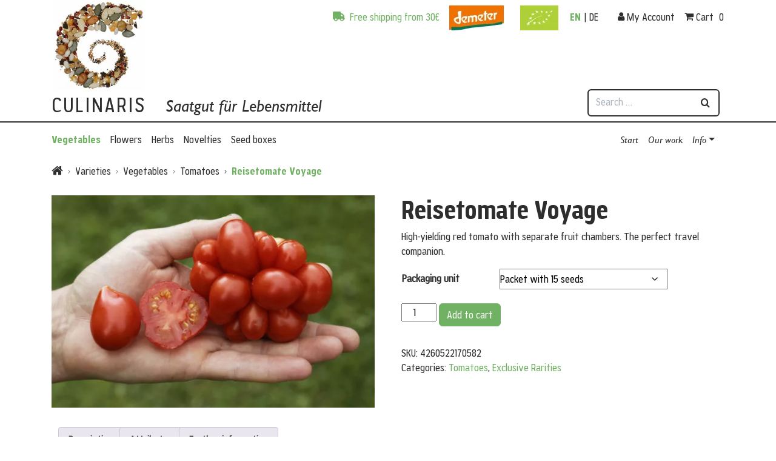

--- FILE ---
content_type: text/html; charset=UTF-8
request_url: https://culinaris-saatgut.de/en/varieties/vegetables/tomatoes/reisetomate/
body_size: 27299
content:

<!DOCTYPE html>
<html lang="en-US" prefix="og: https://ogp.me/ns#">
<head><meta charset="UTF-8"><script>if(navigator.userAgent.match(/MSIE|Internet Explorer/i)||navigator.userAgent.match(/Trident\/7\..*?rv:11/i)){var href=document.location.href;if(!href.match(/[?&]nowprocket/)){if(href.indexOf("?")==-1){if(href.indexOf("#")==-1){document.location.href=href+"?nowprocket=1"}else{document.location.href=href.replace("#","?nowprocket=1#")}}else{if(href.indexOf("#")==-1){document.location.href=href+"&nowprocket=1"}else{document.location.href=href.replace("#","&nowprocket=1#")}}}}</script><script>(()=>{class RocketLazyLoadScripts{constructor(){this.v="2.0.3",this.userEvents=["keydown","keyup","mousedown","mouseup","mousemove","mouseover","mouseenter","mouseout","mouseleave","touchmove","touchstart","touchend","touchcancel","wheel","click","dblclick","input","visibilitychange"],this.attributeEvents=["onblur","onclick","oncontextmenu","ondblclick","onfocus","onmousedown","onmouseenter","onmouseleave","onmousemove","onmouseout","onmouseover","onmouseup","onmousewheel","onscroll","onsubmit"]}async t(){this.i(),this.o(),/iP(ad|hone)/.test(navigator.userAgent)&&this.h(),this.u(),this.l(this),this.m(),this.k(this),this.p(this),this._(),await Promise.all([this.R(),this.L()]),this.lastBreath=Date.now(),this.S(this),this.P(),this.D(),this.O(),this.M(),await this.C(this.delayedScripts.normal),await this.C(this.delayedScripts.defer),await this.C(this.delayedScripts.async),this.F("domReady"),await this.T(),await this.j(),await this.I(),this.F("windowLoad"),await this.A(),window.dispatchEvent(new Event("rocket-allScriptsLoaded")),this.everythingLoaded=!0,this.lastTouchEnd&&await new Promise((t=>setTimeout(t,500-Date.now()+this.lastTouchEnd))),this.H(),this.F("all"),this.U(),this.W()}i(){this.CSPIssue=sessionStorage.getItem("rocketCSPIssue"),document.addEventListener("securitypolicyviolation",(t=>{this.CSPIssue||"script-src-elem"!==t.violatedDirective||"data"!==t.blockedURI||(this.CSPIssue=!0,sessionStorage.setItem("rocketCSPIssue",!0))}),{isRocket:!0})}o(){window.addEventListener("pageshow",(t=>{this.persisted=t.persisted,this.realWindowLoadedFired=!0}),{isRocket:!0}),window.addEventListener("pagehide",(()=>{this.onFirstUserAction=null}),{isRocket:!0})}h(){let t;function e(e){t=e}window.addEventListener("touchstart",e,{isRocket:!0}),window.addEventListener("touchend",(function i(o){Math.abs(o.changedTouches[0].pageX-t.changedTouches[0].pageX)<10&&Math.abs(o.changedTouches[0].pageY-t.changedTouches[0].pageY)<10&&o.timeStamp-t.timeStamp<200&&(o.target.dispatchEvent(new PointerEvent("click",{target:o.target,bubbles:!0,cancelable:!0,detail:1})),event.preventDefault(),window.removeEventListener("touchstart",e,{isRocket:!0}),window.removeEventListener("touchend",i,{isRocket:!0}))}),{isRocket:!0})}q(t){this.userActionTriggered||("mousemove"!==t.type||this.firstMousemoveIgnored?"keyup"===t.type||"mouseover"===t.type||"mouseout"===t.type||(this.userActionTriggered=!0,this.onFirstUserAction&&this.onFirstUserAction()):this.firstMousemoveIgnored=!0),"click"===t.type&&t.preventDefault(),this.savedUserEvents.length>0&&(t.stopPropagation(),t.stopImmediatePropagation()),"touchstart"===this.lastEvent&&"touchend"===t.type&&(this.lastTouchEnd=Date.now()),"click"===t.type&&(this.lastTouchEnd=0),this.lastEvent=t.type,this.savedUserEvents.push(t)}u(){this.savedUserEvents=[],this.userEventHandler=this.q.bind(this),this.userEvents.forEach((t=>window.addEventListener(t,this.userEventHandler,{passive:!1,isRocket:!0})))}U(){this.userEvents.forEach((t=>window.removeEventListener(t,this.userEventHandler,{passive:!1,isRocket:!0}))),this.savedUserEvents.forEach((t=>{t.target.dispatchEvent(new window[t.constructor.name](t.type,t))}))}m(){this.eventsMutationObserver=new MutationObserver((t=>{const e="return false";for(const i of t){if("attributes"===i.type){const t=i.target.getAttribute(i.attributeName);t&&t!==e&&(i.target.setAttribute("data-rocket-"+i.attributeName,t),i.target["rocket"+i.attributeName]=new Function("event",t),i.target.setAttribute(i.attributeName,e))}"childList"===i.type&&i.addedNodes.forEach((t=>{if(t.nodeType===Node.ELEMENT_NODE)for(const i of t.attributes)this.attributeEvents.includes(i.name)&&i.value&&""!==i.value&&(t.setAttribute("data-rocket-"+i.name,i.value),t["rocket"+i.name]=new Function("event",i.value),t.setAttribute(i.name,e))}))}})),this.eventsMutationObserver.observe(document,{subtree:!0,childList:!0,attributeFilter:this.attributeEvents})}H(){this.eventsMutationObserver.disconnect(),this.attributeEvents.forEach((t=>{document.querySelectorAll("[data-rocket-"+t+"]").forEach((e=>{e.setAttribute(t,e.getAttribute("data-rocket-"+t)),e.removeAttribute("data-rocket-"+t)}))}))}k(t){Object.defineProperty(HTMLElement.prototype,"onclick",{get(){return this.rocketonclick||null},set(e){this.rocketonclick=e,this.setAttribute(t.everythingLoaded?"onclick":"data-rocket-onclick","this.rocketonclick(event)")}})}S(t){function e(e,i){let o=e[i];e[i]=null,Object.defineProperty(e,i,{get:()=>o,set(s){t.everythingLoaded?o=s:e["rocket"+i]=o=s}})}e(document,"onreadystatechange"),e(window,"onload"),e(window,"onpageshow");try{Object.defineProperty(document,"readyState",{get:()=>t.rocketReadyState,set(e){t.rocketReadyState=e},configurable:!0}),document.readyState="loading"}catch(t){console.log("WPRocket DJE readyState conflict, bypassing")}}l(t){this.originalAddEventListener=EventTarget.prototype.addEventListener,this.originalRemoveEventListener=EventTarget.prototype.removeEventListener,this.savedEventListeners=[],EventTarget.prototype.addEventListener=function(e,i,o){o&&o.isRocket||!t.B(e,this)&&!t.userEvents.includes(e)||t.B(e,this)&&!t.userActionTriggered||e.startsWith("rocket-")||t.everythingLoaded?t.originalAddEventListener.call(this,e,i,o):t.savedEventListeners.push({target:this,remove:!1,type:e,func:i,options:o})},EventTarget.prototype.removeEventListener=function(e,i,o){o&&o.isRocket||!t.B(e,this)&&!t.userEvents.includes(e)||t.B(e,this)&&!t.userActionTriggered||e.startsWith("rocket-")||t.everythingLoaded?t.originalRemoveEventListener.call(this,e,i,o):t.savedEventListeners.push({target:this,remove:!0,type:e,func:i,options:o})}}F(t){"all"===t&&(EventTarget.prototype.addEventListener=this.originalAddEventListener,EventTarget.prototype.removeEventListener=this.originalRemoveEventListener),this.savedEventListeners=this.savedEventListeners.filter((e=>{let i=e.type,o=e.target||window;return"domReady"===t&&"DOMContentLoaded"!==i&&"readystatechange"!==i||("windowLoad"===t&&"load"!==i&&"readystatechange"!==i&&"pageshow"!==i||(this.B(i,o)&&(i="rocket-"+i),e.remove?o.removeEventListener(i,e.func,e.options):o.addEventListener(i,e.func,e.options),!1))}))}p(t){let e;function i(e){return t.everythingLoaded?e:e.split(" ").map((t=>"load"===t||t.startsWith("load.")?"rocket-jquery-load":t)).join(" ")}function o(o){function s(e){const s=o.fn[e];o.fn[e]=o.fn.init.prototype[e]=function(){return this[0]===window&&t.userActionTriggered&&("string"==typeof arguments[0]||arguments[0]instanceof String?arguments[0]=i(arguments[0]):"object"==typeof arguments[0]&&Object.keys(arguments[0]).forEach((t=>{const e=arguments[0][t];delete arguments[0][t],arguments[0][i(t)]=e}))),s.apply(this,arguments),this}}if(o&&o.fn&&!t.allJQueries.includes(o)){const e={DOMContentLoaded:[],"rocket-DOMContentLoaded":[]};for(const t in e)document.addEventListener(t,(()=>{e[t].forEach((t=>t()))}),{isRocket:!0});o.fn.ready=o.fn.init.prototype.ready=function(i){function s(){parseInt(o.fn.jquery)>2?setTimeout((()=>i.bind(document)(o))):i.bind(document)(o)}return t.realDomReadyFired?!t.userActionTriggered||t.fauxDomReadyFired?s():e["rocket-DOMContentLoaded"].push(s):e.DOMContentLoaded.push(s),o([])},s("on"),s("one"),s("off"),t.allJQueries.push(o)}e=o}t.allJQueries=[],o(window.jQuery),Object.defineProperty(window,"jQuery",{get:()=>e,set(t){o(t)}})}P(){const t=new Map;document.write=document.writeln=function(e){const i=document.currentScript,o=document.createRange(),s=i.parentElement;let n=t.get(i);void 0===n&&(n=i.nextSibling,t.set(i,n));const c=document.createDocumentFragment();o.setStart(c,0),c.appendChild(o.createContextualFragment(e)),s.insertBefore(c,n)}}async R(){return new Promise((t=>{this.userActionTriggered?t():this.onFirstUserAction=t}))}async L(){return new Promise((t=>{document.addEventListener("DOMContentLoaded",(()=>{this.realDomReadyFired=!0,t()}),{isRocket:!0})}))}async I(){return this.realWindowLoadedFired?Promise.resolve():new Promise((t=>{window.addEventListener("load",t,{isRocket:!0})}))}M(){this.pendingScripts=[];this.scriptsMutationObserver=new MutationObserver((t=>{for(const e of t)e.addedNodes.forEach((t=>{"SCRIPT"!==t.tagName||t.noModule||t.isWPRocket||this.pendingScripts.push({script:t,promise:new Promise((e=>{const i=()=>{const i=this.pendingScripts.findIndex((e=>e.script===t));i>=0&&this.pendingScripts.splice(i,1),e()};t.addEventListener("load",i,{isRocket:!0}),t.addEventListener("error",i,{isRocket:!0}),setTimeout(i,1e3)}))})}))})),this.scriptsMutationObserver.observe(document,{childList:!0,subtree:!0})}async j(){await this.J(),this.pendingScripts.length?(await this.pendingScripts[0].promise,await this.j()):this.scriptsMutationObserver.disconnect()}D(){this.delayedScripts={normal:[],async:[],defer:[]},document.querySelectorAll("script[type$=rocketlazyloadscript]").forEach((t=>{t.hasAttribute("data-rocket-src")?t.hasAttribute("async")&&!1!==t.async?this.delayedScripts.async.push(t):t.hasAttribute("defer")&&!1!==t.defer||"module"===t.getAttribute("data-rocket-type")?this.delayedScripts.defer.push(t):this.delayedScripts.normal.push(t):this.delayedScripts.normal.push(t)}))}async _(){await this.L();let t=[];document.querySelectorAll("script[type$=rocketlazyloadscript][data-rocket-src]").forEach((e=>{let i=e.getAttribute("data-rocket-src");if(i&&!i.startsWith("data:")){i.startsWith("//")&&(i=location.protocol+i);try{const o=new URL(i).origin;o!==location.origin&&t.push({src:o,crossOrigin:e.crossOrigin||"module"===e.getAttribute("data-rocket-type")})}catch(t){}}})),t=[...new Map(t.map((t=>[JSON.stringify(t),t]))).values()],this.N(t,"preconnect")}async $(t){if(await this.G(),!0!==t.noModule||!("noModule"in HTMLScriptElement.prototype))return new Promise((e=>{let i;function o(){(i||t).setAttribute("data-rocket-status","executed"),e()}try{if(navigator.userAgent.includes("Firefox/")||""===navigator.vendor||this.CSPIssue)i=document.createElement("script"),[...t.attributes].forEach((t=>{let e=t.nodeName;"type"!==e&&("data-rocket-type"===e&&(e="type"),"data-rocket-src"===e&&(e="src"),i.setAttribute(e,t.nodeValue))})),t.text&&(i.text=t.text),t.nonce&&(i.nonce=t.nonce),i.hasAttribute("src")?(i.addEventListener("load",o,{isRocket:!0}),i.addEventListener("error",(()=>{i.setAttribute("data-rocket-status","failed-network"),e()}),{isRocket:!0}),setTimeout((()=>{i.isConnected||e()}),1)):(i.text=t.text,o()),i.isWPRocket=!0,t.parentNode.replaceChild(i,t);else{const i=t.getAttribute("data-rocket-type"),s=t.getAttribute("data-rocket-src");i?(t.type=i,t.removeAttribute("data-rocket-type")):t.removeAttribute("type"),t.addEventListener("load",o,{isRocket:!0}),t.addEventListener("error",(i=>{this.CSPIssue&&i.target.src.startsWith("data:")?(console.log("WPRocket: CSP fallback activated"),t.removeAttribute("src"),this.$(t).then(e)):(t.setAttribute("data-rocket-status","failed-network"),e())}),{isRocket:!0}),s?(t.fetchPriority="high",t.removeAttribute("data-rocket-src"),t.src=s):t.src="data:text/javascript;base64,"+window.btoa(unescape(encodeURIComponent(t.text)))}}catch(i){t.setAttribute("data-rocket-status","failed-transform"),e()}}));t.setAttribute("data-rocket-status","skipped")}async C(t){const e=t.shift();return e?(e.isConnected&&await this.$(e),this.C(t)):Promise.resolve()}O(){this.N([...this.delayedScripts.normal,...this.delayedScripts.defer,...this.delayedScripts.async],"preload")}N(t,e){this.trash=this.trash||[];let i=!0;var o=document.createDocumentFragment();t.forEach((t=>{const s=t.getAttribute&&t.getAttribute("data-rocket-src")||t.src;if(s&&!s.startsWith("data:")){const n=document.createElement("link");n.href=s,n.rel=e,"preconnect"!==e&&(n.as="script",n.fetchPriority=i?"high":"low"),t.getAttribute&&"module"===t.getAttribute("data-rocket-type")&&(n.crossOrigin=!0),t.crossOrigin&&(n.crossOrigin=t.crossOrigin),t.integrity&&(n.integrity=t.integrity),t.nonce&&(n.nonce=t.nonce),o.appendChild(n),this.trash.push(n),i=!1}})),document.head.appendChild(o)}W(){this.trash.forEach((t=>t.remove()))}async T(){try{document.readyState="interactive"}catch(t){}this.fauxDomReadyFired=!0;try{await this.G(),document.dispatchEvent(new Event("rocket-readystatechange")),await this.G(),document.rocketonreadystatechange&&document.rocketonreadystatechange(),await this.G(),document.dispatchEvent(new Event("rocket-DOMContentLoaded")),await this.G(),window.dispatchEvent(new Event("rocket-DOMContentLoaded"))}catch(t){console.error(t)}}async A(){try{document.readyState="complete"}catch(t){}try{await this.G(),document.dispatchEvent(new Event("rocket-readystatechange")),await this.G(),document.rocketonreadystatechange&&document.rocketonreadystatechange(),await this.G(),window.dispatchEvent(new Event("rocket-load")),await this.G(),window.rocketonload&&window.rocketonload(),await this.G(),this.allJQueries.forEach((t=>t(window).trigger("rocket-jquery-load"))),await this.G();const t=new Event("rocket-pageshow");t.persisted=this.persisted,window.dispatchEvent(t),await this.G(),window.rocketonpageshow&&window.rocketonpageshow({persisted:this.persisted})}catch(t){console.error(t)}}async G(){Date.now()-this.lastBreath>45&&(await this.J(),this.lastBreath=Date.now())}async J(){return document.hidden?new Promise((t=>setTimeout(t))):new Promise((t=>requestAnimationFrame(t)))}B(t,e){return e===document&&"readystatechange"===t||(e===document&&"DOMContentLoaded"===t||(e===window&&"DOMContentLoaded"===t||(e===window&&"load"===t||e===window&&"pageshow"===t)))}static run(){(new RocketLazyLoadScripts).t()}}RocketLazyLoadScripts.run()})();</script>
	
	<meta name="viewport" content="width=device-width, initial-scale=1, shrink-to-fit=no">
	<link rel="profile" href="http://gmpg.org/xfn/11">
	<meta http-equiv="X-UA-Compatible" content="IE=edge" /><meta name="viewport" content="width=device-width, initial-scale=1">	<style>img:is([sizes="auto" i], [sizes^="auto," i]) { contain-intrinsic-size: 3000px 1500px }</style>
	<link rel="alternate" hreflang="en" href="https://culinaris-saatgut.de/en/varieties/vegetables/tomatoes/reisetomate/" />
<link rel="alternate" hreflang="de" href="https://culinaris-saatgut.de/sortiment/gemuese/tomaten/reisetomate/" />
<link rel="alternate" hreflang="x-default" href="https://culinaris-saatgut.de/sortiment/gemuese/tomaten/reisetomate/" />

<!-- Search Engine Optimization by Rank Math PRO - https://rankmath.com/ -->
<title>Reisetomate Voyage - Culinaris Saatgut für Lebensmittel</title>
<link crossorigin data-rocket-preload as="font" href="https://culinaris-saatgut.de/wp-content/themes/Culinaris__culinaris-saatgut-de_wp-theme/fonts/jesaya_bk.woff" rel="preload">
<link crossorigin data-rocket-preload as="font" href="https://culinaris-saatgut.de/wp-content/themes/Culinaris__culinaris-saatgut-de_wp-theme/fonts/icomoon/fonts/icomoon.woff2" rel="preload">
<link crossorigin data-rocket-preload as="font" href="https://culinaris-saatgut.de/wp-content/themes/Culinaris__culinaris-saatgut-de_wp-theme/fonts/jesaya_bd.woff" rel="preload">
<link crossorigin data-rocket-preload as="font" href="https://culinaris-saatgut.de/wp-content/themes/Culinaris__culinaris-saatgut-de_wp-theme/fonts/gill.woff" rel="preload"><link rel="preload" data-rocket-preload as="image" imagesrcset="https://culinaris-saatgut.de/wp-content/webp-express/webp-images/uploads/2017/04/170815hh54d114–090-scaled-600x400.jpg.webp 600w, https://culinaris-saatgut.de/wp-content/webp-express/webp-images/uploads/2017/04/170815hh54d114–090-380x253.jpg.webp 380w, https://culinaris-saatgut.de/wp-content/webp-express/webp-images/uploads/2017/04/170815hh54d114–090-1024x683.jpg.webp 1024w, https://culinaris-saatgut.de/wp-content/webp-express/webp-images/uploads/2017/04/170815hh54d114–090-768x512.jpg.webp 768w, https://culinaris-saatgut.de/wp-content/webp-express/webp-images/uploads/2017/04/170815hh54d114–090-1536x1024.jpg.webp 1536w, https://culinaris-saatgut.de/wp-content/webp-express/webp-images/uploads/2017/04/170815hh54d114–090-2048x1365.jpg.webp 2048w" imagesizes="(max-width: 600px) 100vw, 600px" fetchpriority="high">
<meta name="description" content="High-yielding red tomato with separate fruit chambers. The perfect travel companion."/>
<meta name="robots" content="follow, index, max-snippet:-1, max-video-preview:-1, max-image-preview:large"/>
<link rel="canonical" href="https://culinaris-saatgut.de/en/varieties/vegetables/tomatoes/reisetomate/" />
<meta property="og:locale" content="en_US" />
<meta property="og:type" content="product" />
<meta property="og:title" content="Reisetomate Voyage - Culinaris Saatgut für Lebensmittel" />
<meta property="og:description" content="High-yielding red tomato with separate fruit chambers. The perfect travel companion." />
<meta property="og:url" content="https://culinaris-saatgut.de/en/varieties/vegetables/tomatoes/reisetomate/" />
<meta property="og:site_name" content="Culinaris" />
<meta property="og:updated_time" content="2025-02-26T09:55:39+01:00" />
<meta property="og:image" content="https://culinaris-saatgut.de/wp-content/uploads/2017/04/170815hh54d114–090-1024x683.jpg" />
<meta property="og:image:secure_url" content="https://culinaris-saatgut.de/wp-content/uploads/2017/04/170815hh54d114–090-1024x683.jpg" />
<meta property="og:image:width" content="1024" />
<meta property="og:image:height" content="683" />
<meta property="og:image:alt" content="Voyage" />
<meta property="og:image:type" content="image/jpeg" />
<meta property="product:availability" content="instock" />
<meta name="twitter:card" content="summary_large_image" />
<meta name="twitter:title" content="Reisetomate Voyage - Culinaris Saatgut für Lebensmittel" />
<meta name="twitter:description" content="High-yielding red tomato with separate fruit chambers. The perfect travel companion." />
<meta name="twitter:image" content="https://culinaris-saatgut.de/wp-content/uploads/2017/04/170815hh54d114–090-1024x683.jpg" />
<meta name="twitter:label1" content="Price" />
<meta name="twitter:data1" content="&euro;3,95 - &euro;120,00" />
<meta name="twitter:label2" content="Availability" />
<meta name="twitter:data2" content="In stock" />
<script type="application/ld+json" class="rank-math-schema-pro">{"@context":"https://schema.org","@graph":[{"@type":"Place","@id":"https://culinaris-saatgut.de/en/#place/","address":{"@type":"PostalAddress","streetAddress":"Thiegasse 5","addressLocality":"Rosdorf","postalCode":"37124","addressCountry":"Deutschland"}},{"@type":"Organization","@id":"https://culinaris-saatgut.de/en/#organization/","name":"Culinaris","url":"https://culinaris-saatgut.de","email":"info@culinaris-saatgut.de","address":{"@type":"PostalAddress","streetAddress":"Thiegasse 5","addressLocality":"Rosdorf","postalCode":"37124","addressCountry":"Deutschland"},"logo":{"@type":"ImageObject","@id":"https://culinaris-saatgut.de/en/#logo/","url":"https://culinaris-saatgut.de/wp-content/uploads/2018/02/culinaris_logo_512_512.jpg","contentUrl":"https://culinaris-saatgut.de/wp-content/uploads/2018/02/culinaris_logo_512_512.jpg","caption":"Culinaris","inLanguage":"en-US","width":"512","height":"512"},"contactPoint":[{"@type":"ContactPoint","telephone":"+49-5514-898432","contactType":"sales"}],"location":{"@id":"https://culinaris-saatgut.de/en/#place/"}},{"@type":"WebSite","@id":"https://culinaris-saatgut.de/en/#website/","url":"https://culinaris-saatgut.de/en/","name":"Culinaris","publisher":{"@id":"https://culinaris-saatgut.de/en/#organization/"},"inLanguage":"en-US"},{"@type":"ImageObject","@id":"https://culinaris-saatgut.de/wp-content/uploads/2017/04/170815hh54d114\u2013090-scaled.jpg","url":"https://culinaris-saatgut.de/wp-content/uploads/2017/04/170815hh54d114\u2013090-scaled.jpg","width":"2560","height":"1707","caption":"Voyage","inLanguage":"en-US"},{"@type":"ItemPage","@id":"https://culinaris-saatgut.de/en/varieties/vegetables/tomatoes/reisetomate/#webpage","url":"https://culinaris-saatgut.de/en/varieties/vegetables/tomatoes/reisetomate/","name":"Reisetomate Voyage - Culinaris Saatgut f\u00fcr Lebensmittel","datePublished":"2017-04-20T12:24:16+02:00","dateModified":"2025-02-26T09:55:39+01:00","isPartOf":{"@id":"https://culinaris-saatgut.de/en/#website/"},"primaryImageOfPage":{"@id":"https://culinaris-saatgut.de/wp-content/uploads/2017/04/170815hh54d114\u2013090-scaled.jpg"},"inLanguage":"en-US"},{"@type":"Product","name":"Reisetomate Voyage - Culinaris Saatgut f\u00fcr Lebensmittel","description":"High-yielding red tomato with separate fruit chambers. The perfect travel companion.","sku":"4260522170582","category":"Vegetables &gt; Tomatoes","mainEntityOfPage":{"@id":"https://culinaris-saatgut.de/en/varieties/vegetables/tomatoes/reisetomate/#webpage"},"image":[{"@type":"ImageObject","url":"https://culinaris-saatgut.de/wp-content/uploads/2017/04/170815hh54d114\u2013090-scaled.jpg","height":"1707","width":"2560"}],"offers":{"@type":"AggregateOffer","lowPrice":"3.95","highPrice":"120.00","offerCount":"4","priceCurrency":"EUR","availability":"http://schema.org/InStock","seller":{"@type":"Organization","@id":"https://culinaris-saatgut.de/en/","name":"Culinaris","url":"https://culinaris-saatgut.de/en/","logo":"https://culinaris-saatgut.de/wp-content/uploads/2018/02/culinaris_logo_512_512.jpg"},"url":"https://culinaris-saatgut.de/en/varieties/vegetables/tomatoes/reisetomate/"},"additionalProperty":[{"@type":"PropertyValue","name":"pa_fruchtfarbe","value":"Red"},{"@type":"PropertyValue","name":"pa_zulassung","value":"Amateur variety"},{"@type":"PropertyValue","name":"pa_fruchtgewicht","value":"100"},{"@type":"PropertyValue","name":"pa_wissenschaftlicher-name","value":"Lycopersicon esculentum"}],"@id":"https://culinaris-saatgut.de/en/varieties/vegetables/tomatoes/reisetomate/#richSnippet"}]}</script>
<!-- /Rank Math WordPress SEO plugin -->


<link rel="alternate" type="application/rss+xml" title="Culinaris &raquo; Feed" href="https://culinaris-saatgut.de/en/feed/" />
<link data-minify="1" rel='stylesheet' id='wp-block-library-css' href='https://culinaris-saatgut.de/wp-content/cache/min/1/wp-includes/css/dist/block-library/style.css?ver=1769525865' type='text/css' media='all' />
<link data-minify="1" rel='stylesheet' id='wp-bootstrap-blocks-styles-css' href='https://culinaris-saatgut.de/wp-content/cache/min/1/wp-content/plugins/wp-bootstrap-blocks/build/style-index.css?ver=1769525865' type='text/css' media='all' />
<style id='classic-theme-styles-inline-css' type='text/css'>
/**
 * These rules are needed for backwards compatibility.
 * They should match the button element rules in the base theme.json file.
 */
.wp-block-button__link {
	color: #ffffff;
	background-color: #32373c;
	border-radius: 9999px; /* 100% causes an oval, but any explicit but really high value retains the pill shape. */

	/* This needs a low specificity so it won't override the rules from the button element if defined in theme.json. */
	box-shadow: none;
	text-decoration: none;

	/* The extra 2px are added to size solids the same as the outline versions.*/
	padding: calc(0.667em + 2px) calc(1.333em + 2px);

	font-size: 1.125em;
}

.wp-block-file__button {
	background: #32373c;
	color: #ffffff;
	text-decoration: none;
}

</style>
<style id='global-styles-inline-css' type='text/css'>
:root{--wp--preset--aspect-ratio--square: 1;--wp--preset--aspect-ratio--4-3: 4/3;--wp--preset--aspect-ratio--3-4: 3/4;--wp--preset--aspect-ratio--3-2: 3/2;--wp--preset--aspect-ratio--2-3: 2/3;--wp--preset--aspect-ratio--16-9: 16/9;--wp--preset--aspect-ratio--9-16: 9/16;--wp--preset--color--black: #000000;--wp--preset--color--cyan-bluish-gray: #abb8c3;--wp--preset--color--white: #fff;--wp--preset--color--pale-pink: #f78da7;--wp--preset--color--vivid-red: #cf2e2e;--wp--preset--color--luminous-vivid-orange: #ff6900;--wp--preset--color--luminous-vivid-amber: #fcb900;--wp--preset--color--light-green-cyan: #7bdcb5;--wp--preset--color--vivid-green-cyan: #00d084;--wp--preset--color--pale-cyan-blue: #8ed1fc;--wp--preset--color--vivid-cyan-blue: #0693e3;--wp--preset--color--vivid-purple: #9b51e0;--wp--preset--color--primary: #71B163;--wp--preset--color--secondary: #C95625;--wp--preset--color--info: #17a2b8;--wp--preset--color--warning: #F6E7BB;--wp--preset--color--danger: #dc3545;--wp--preset--color--dark: #2E2E2E;--wp--preset--color--blue: #007bff;--wp--preset--color--indigo: #6610f2;--wp--preset--color--purple: #6f42c1;--wp--preset--color--pink: #e83e8c;--wp--preset--color--teal: #20c997;--wp--preset--color--gray: #6c757d;--wp--preset--gradient--vivid-cyan-blue-to-vivid-purple: linear-gradient(135deg,rgba(6,147,227,1) 0%,rgb(155,81,224) 100%);--wp--preset--gradient--light-green-cyan-to-vivid-green-cyan: linear-gradient(135deg,rgb(122,220,180) 0%,rgb(0,208,130) 100%);--wp--preset--gradient--luminous-vivid-amber-to-luminous-vivid-orange: linear-gradient(135deg,rgba(252,185,0,1) 0%,rgba(255,105,0,1) 100%);--wp--preset--gradient--luminous-vivid-orange-to-vivid-red: linear-gradient(135deg,rgba(255,105,0,1) 0%,rgb(207,46,46) 100%);--wp--preset--gradient--very-light-gray-to-cyan-bluish-gray: linear-gradient(135deg,rgb(238,238,238) 0%,rgb(169,184,195) 100%);--wp--preset--gradient--cool-to-warm-spectrum: linear-gradient(135deg,rgb(74,234,220) 0%,rgb(151,120,209) 20%,rgb(207,42,186) 40%,rgb(238,44,130) 60%,rgb(251,105,98) 80%,rgb(254,248,76) 100%);--wp--preset--gradient--blush-light-purple: linear-gradient(135deg,rgb(255,206,236) 0%,rgb(152,150,240) 100%);--wp--preset--gradient--blush-bordeaux: linear-gradient(135deg,rgb(254,205,165) 0%,rgb(254,45,45) 50%,rgb(107,0,62) 100%);--wp--preset--gradient--luminous-dusk: linear-gradient(135deg,rgb(255,203,112) 0%,rgb(199,81,192) 50%,rgb(65,88,208) 100%);--wp--preset--gradient--pale-ocean: linear-gradient(135deg,rgb(255,245,203) 0%,rgb(182,227,212) 50%,rgb(51,167,181) 100%);--wp--preset--gradient--electric-grass: linear-gradient(135deg,rgb(202,248,128) 0%,rgb(113,206,126) 100%);--wp--preset--gradient--midnight: linear-gradient(135deg,rgb(2,3,129) 0%,rgb(40,116,252) 100%);--wp--preset--font-size--small: 13px;--wp--preset--font-size--medium: 20px;--wp--preset--font-size--large: 36px;--wp--preset--font-size--x-large: 42px;--wp--preset--spacing--20: 0.44rem;--wp--preset--spacing--30: 0.67rem;--wp--preset--spacing--40: 1rem;--wp--preset--spacing--50: 1.5rem;--wp--preset--spacing--60: 2.25rem;--wp--preset--spacing--70: 3.38rem;--wp--preset--spacing--80: 5.06rem;--wp--preset--shadow--natural: 6px 6px 9px rgba(0, 0, 0, 0.2);--wp--preset--shadow--deep: 12px 12px 50px rgba(0, 0, 0, 0.4);--wp--preset--shadow--sharp: 6px 6px 0px rgba(0, 0, 0, 0.2);--wp--preset--shadow--outlined: 6px 6px 0px -3px rgba(255, 255, 255, 1), 6px 6px rgba(0, 0, 0, 1);--wp--preset--shadow--crisp: 6px 6px 0px rgba(0, 0, 0, 1);}:where(.is-layout-flex){gap: 0.5em;}:where(.is-layout-grid){gap: 0.5em;}body .is-layout-flex{display: flex;}.is-layout-flex{flex-wrap: wrap;align-items: center;}.is-layout-flex > :is(*, div){margin: 0;}body .is-layout-grid{display: grid;}.is-layout-grid > :is(*, div){margin: 0;}:where(.wp-block-columns.is-layout-flex){gap: 2em;}:where(.wp-block-columns.is-layout-grid){gap: 2em;}:where(.wp-block-post-template.is-layout-flex){gap: 1.25em;}:where(.wp-block-post-template.is-layout-grid){gap: 1.25em;}.has-black-color{color: var(--wp--preset--color--black) !important;}.has-cyan-bluish-gray-color{color: var(--wp--preset--color--cyan-bluish-gray) !important;}.has-white-color{color: var(--wp--preset--color--white) !important;}.has-pale-pink-color{color: var(--wp--preset--color--pale-pink) !important;}.has-vivid-red-color{color: var(--wp--preset--color--vivid-red) !important;}.has-luminous-vivid-orange-color{color: var(--wp--preset--color--luminous-vivid-orange) !important;}.has-luminous-vivid-amber-color{color: var(--wp--preset--color--luminous-vivid-amber) !important;}.has-light-green-cyan-color{color: var(--wp--preset--color--light-green-cyan) !important;}.has-vivid-green-cyan-color{color: var(--wp--preset--color--vivid-green-cyan) !important;}.has-pale-cyan-blue-color{color: var(--wp--preset--color--pale-cyan-blue) !important;}.has-vivid-cyan-blue-color{color: var(--wp--preset--color--vivid-cyan-blue) !important;}.has-vivid-purple-color{color: var(--wp--preset--color--vivid-purple) !important;}.has-black-background-color{background-color: var(--wp--preset--color--black) !important;}.has-cyan-bluish-gray-background-color{background-color: var(--wp--preset--color--cyan-bluish-gray) !important;}.has-white-background-color{background-color: var(--wp--preset--color--white) !important;}.has-pale-pink-background-color{background-color: var(--wp--preset--color--pale-pink) !important;}.has-vivid-red-background-color{background-color: var(--wp--preset--color--vivid-red) !important;}.has-luminous-vivid-orange-background-color{background-color: var(--wp--preset--color--luminous-vivid-orange) !important;}.has-luminous-vivid-amber-background-color{background-color: var(--wp--preset--color--luminous-vivid-amber) !important;}.has-light-green-cyan-background-color{background-color: var(--wp--preset--color--light-green-cyan) !important;}.has-vivid-green-cyan-background-color{background-color: var(--wp--preset--color--vivid-green-cyan) !important;}.has-pale-cyan-blue-background-color{background-color: var(--wp--preset--color--pale-cyan-blue) !important;}.has-vivid-cyan-blue-background-color{background-color: var(--wp--preset--color--vivid-cyan-blue) !important;}.has-vivid-purple-background-color{background-color: var(--wp--preset--color--vivid-purple) !important;}.has-black-border-color{border-color: var(--wp--preset--color--black) !important;}.has-cyan-bluish-gray-border-color{border-color: var(--wp--preset--color--cyan-bluish-gray) !important;}.has-white-border-color{border-color: var(--wp--preset--color--white) !important;}.has-pale-pink-border-color{border-color: var(--wp--preset--color--pale-pink) !important;}.has-vivid-red-border-color{border-color: var(--wp--preset--color--vivid-red) !important;}.has-luminous-vivid-orange-border-color{border-color: var(--wp--preset--color--luminous-vivid-orange) !important;}.has-luminous-vivid-amber-border-color{border-color: var(--wp--preset--color--luminous-vivid-amber) !important;}.has-light-green-cyan-border-color{border-color: var(--wp--preset--color--light-green-cyan) !important;}.has-vivid-green-cyan-border-color{border-color: var(--wp--preset--color--vivid-green-cyan) !important;}.has-pale-cyan-blue-border-color{border-color: var(--wp--preset--color--pale-cyan-blue) !important;}.has-vivid-cyan-blue-border-color{border-color: var(--wp--preset--color--vivid-cyan-blue) !important;}.has-vivid-purple-border-color{border-color: var(--wp--preset--color--vivid-purple) !important;}.has-vivid-cyan-blue-to-vivid-purple-gradient-background{background: var(--wp--preset--gradient--vivid-cyan-blue-to-vivid-purple) !important;}.has-light-green-cyan-to-vivid-green-cyan-gradient-background{background: var(--wp--preset--gradient--light-green-cyan-to-vivid-green-cyan) !important;}.has-luminous-vivid-amber-to-luminous-vivid-orange-gradient-background{background: var(--wp--preset--gradient--luminous-vivid-amber-to-luminous-vivid-orange) !important;}.has-luminous-vivid-orange-to-vivid-red-gradient-background{background: var(--wp--preset--gradient--luminous-vivid-orange-to-vivid-red) !important;}.has-very-light-gray-to-cyan-bluish-gray-gradient-background{background: var(--wp--preset--gradient--very-light-gray-to-cyan-bluish-gray) !important;}.has-cool-to-warm-spectrum-gradient-background{background: var(--wp--preset--gradient--cool-to-warm-spectrum) !important;}.has-blush-light-purple-gradient-background{background: var(--wp--preset--gradient--blush-light-purple) !important;}.has-blush-bordeaux-gradient-background{background: var(--wp--preset--gradient--blush-bordeaux) !important;}.has-luminous-dusk-gradient-background{background: var(--wp--preset--gradient--luminous-dusk) !important;}.has-pale-ocean-gradient-background{background: var(--wp--preset--gradient--pale-ocean) !important;}.has-electric-grass-gradient-background{background: var(--wp--preset--gradient--electric-grass) !important;}.has-midnight-gradient-background{background: var(--wp--preset--gradient--midnight) !important;}.has-small-font-size{font-size: var(--wp--preset--font-size--small) !important;}.has-medium-font-size{font-size: var(--wp--preset--font-size--medium) !important;}.has-large-font-size{font-size: var(--wp--preset--font-size--large) !important;}.has-x-large-font-size{font-size: var(--wp--preset--font-size--x-large) !important;}
:where(.wp-block-post-template.is-layout-flex){gap: 1.25em;}:where(.wp-block-post-template.is-layout-grid){gap: 1.25em;}
:where(.wp-block-columns.is-layout-flex){gap: 2em;}:where(.wp-block-columns.is-layout-grid){gap: 2em;}
:root :where(.wp-block-pullquote){font-size: 1.5em;line-height: 1.6;}
</style>
<link data-minify="1" rel='stylesheet' id='cryptx-styles-css' href='https://culinaris-saatgut.de/wp-content/cache/min/1/wp-content/plugins/cryptx/css/cryptx.css?ver=1769525865' type='text/css' media='all' />
<link rel='stylesheet' id='photoswipe-css' href='https://culinaris-saatgut.de/wp-content/plugins/woocommerce/assets/css/photoswipe/photoswipe.min.css?ver=9.9.6' type='text/css' media='all' />
<link rel='stylesheet' id='photoswipe-default-skin-css' href='https://culinaris-saatgut.de/wp-content/plugins/woocommerce/assets/css/photoswipe/default-skin/default-skin.min.css?ver=9.9.6' type='text/css' media='all' />
<link data-minify="1" rel='stylesheet' id='woocommerce-layout-css' href='https://culinaris-saatgut.de/wp-content/cache/min/1/wp-content/plugins/woocommerce/assets/css/woocommerce-layout.css?ver=1769525866' type='text/css' media='all' />
<link data-minify="1" rel='stylesheet' id='woocommerce-smallscreen-css' href='https://culinaris-saatgut.de/wp-content/cache/min/1/wp-content/plugins/woocommerce/assets/css/woocommerce-smallscreen.css?ver=1769525866' type='text/css' media='only screen and (max-width: 768px)' />
<link data-minify="1" rel='stylesheet' id='woocommerce-general-css' href='https://culinaris-saatgut.de/wp-content/cache/min/1/wp-content/plugins/woocommerce/assets/css/woocommerce.css?ver=1769525865' type='text/css' media='all' />
<style id='woocommerce-inline-inline-css' type='text/css'>
.woocommerce form .form-row .required { visibility: visible; }
</style>
<link data-minify="1" rel='stylesheet' id='brands-styles-css' href='https://culinaris-saatgut.de/wp-content/cache/min/1/wp-content/plugins/woocommerce/assets/css/brands.css?ver=1769525865' type='text/css' media='all' />
<link data-minify="1" rel='stylesheet' id='culi_frontend-css' href='https://culinaris-saatgut.de/wp-content/cache/min/1/wp-content/themes/Culinaris__culinaris-saatgut-de_wp-theme/css/culi_frontend.min.css?ver=1769525865' type='text/css' media='all' />
<style id='culi_frontend-inline-css' type='text/css'>
 .woocommerce-product-gallery__image--placeholder img[src*="woocommerce-placeholder-600x600.png"] {
	position: relative;
	height: 0;
	padding-bottom: 100%;
	width: 100%;
	padding-left: 600px;
	box-sizing: border-box;
	filter: grayscale(1);
	background-size: contain;
	background-position: left center;
	background-repeat: no-repeat;
	background-image: url(https://culinaris-saatgut.de/wp-content/uploads/2018/02/culinaris_logo_512_512.jpg);
}
</style>
<script type="rocketlazyloadscript" data-rocket-type="text/javascript" data-rocket-src="https://culinaris-saatgut.de/wp-includes/js/jquery/jquery.js?ver=3.7.1" id="jquery-core-js"></script>
<script type="rocketlazyloadscript" data-rocket-type="text/javascript" data-rocket-src="https://culinaris-saatgut.de/wp-includes/js/jquery/jquery-migrate.js?ver=3.4.1" id="jquery-migrate-js"></script>
<script type="rocketlazyloadscript" data-rocket-type="text/javascript" data-rocket-src="https://culinaris-saatgut.de/wp-content/plugins/woocommerce/assets/js/zoom/jquery.zoom.js?ver=1.7.21-wc.9.9.6" id="zoom-js" defer="defer" data-wp-strategy="defer"></script>
<script type="rocketlazyloadscript" data-rocket-type="text/javascript" data-rocket-src="https://culinaris-saatgut.de/wp-content/plugins/woocommerce/assets/js/flexslider/jquery.flexslider.js?ver=2.7.2-wc.9.9.6" id="flexslider-js" defer="defer" data-wp-strategy="defer"></script>
<script type="rocketlazyloadscript" data-rocket-type="text/javascript" data-rocket-src="https://culinaris-saatgut.de/wp-content/plugins/woocommerce/assets/js/photoswipe/photoswipe.js?ver=4.1.1-wc.9.9.6" id="photoswipe-js" defer="defer" data-wp-strategy="defer"></script>
<script type="rocketlazyloadscript" data-rocket-type="text/javascript" data-rocket-src="https://culinaris-saatgut.de/wp-content/plugins/woocommerce/assets/js/photoswipe/photoswipe-ui-default.js?ver=4.1.1-wc.9.9.6" id="photoswipe-ui-default-js" defer="defer" data-wp-strategy="defer"></script>
<script type="text/javascript" id="wc-single-product-js-extra">
/* <![CDATA[ */
var wc_single_product_params = {"i18n_required_rating_text":"Please select a rating","i18n_rating_options":["1 of 5 stars","2 of 5 stars","3 of 5 stars","4 of 5 stars","5 of 5 stars"],"i18n_product_gallery_trigger_text":"View full-screen image gallery","review_rating_required":"yes","flexslider":{"rtl":false,"animation":"slide","smoothHeight":true,"directionNav":false,"controlNav":"thumbnails","slideshow":false,"animationSpeed":500,"animationLoop":false,"allowOneSlide":false},"zoom_enabled":"1","zoom_options":[],"photoswipe_enabled":"1","photoswipe_options":{"shareEl":false,"closeOnScroll":false,"history":false,"hideAnimationDuration":0,"showAnimationDuration":0},"flexslider_enabled":"1"};
/* ]]> */
</script>
<script type="rocketlazyloadscript" data-rocket-type="text/javascript" data-rocket-src="https://culinaris-saatgut.de/wp-content/plugins/woocommerce/assets/js/frontend/single-product.js?ver=9.9.6" id="wc-single-product-js" defer="defer" data-wp-strategy="defer"></script>
<script type="rocketlazyloadscript" data-rocket-type="text/javascript" data-rocket-src="https://culinaris-saatgut.de/wp-content/plugins/woocommerce/assets/js/jquery-blockui/jquery.blockUI.js?ver=2.7.0-wc.9.9.6" id="jquery-blockui-js" defer="defer" data-wp-strategy="defer"></script>
<script type="rocketlazyloadscript" data-rocket-type="text/javascript" data-rocket-src="https://culinaris-saatgut.de/wp-content/plugins/woocommerce/assets/js/js-cookie/js.cookie.js?ver=2.1.4-wc.9.9.6" id="js-cookie-js" defer="defer" data-wp-strategy="defer"></script>
<script type="text/javascript" id="woocommerce-js-extra">
/* <![CDATA[ */
var woocommerce_params = {"ajax_url":"\/wp-admin\/admin-ajax.php?lang=en","wc_ajax_url":"\/en\/?wc-ajax=%%endpoint%%","i18n_password_show":"Show password","i18n_password_hide":"Hide password"};
/* ]]> */
</script>
<script type="rocketlazyloadscript" data-rocket-type="text/javascript" data-rocket-src="https://culinaris-saatgut.de/wp-content/plugins/woocommerce/assets/js/frontend/woocommerce.js?ver=9.9.6" id="woocommerce-js" defer="defer" data-wp-strategy="defer"></script>
<script type="text/javascript" id="woocommerce_de_frontend-js-extra">
/* <![CDATA[ */
var sepa_ajax_object = {"ajax_url":"https:\/\/culinaris-saatgut.de\/wp-admin\/admin-ajax.php","nonce":"5aed46bee0"};
var woocommerce_remove_updated_totals = {"val":"0"};
var woocommerce_payment_update = {"val":"1"};
var german_market_price_variable_products = {"val":"gm_default"};
var german_market_price_variable_theme_extra_element = {"val":"none"};
var german_market_legal_info_product_reviews = {"element":".woocommerce-Reviews .commentlist"};
var ship_different_address = {"message":"<p class=\"woocommerce-notice woocommerce-notice--info woocommerce-info\" id=\"german-market-puchase-on-account-message\">\"Ship to different address\" is not available for the selected payment method \"Purchase on Account\" and has been disabled!<\/p>","before_element":".woocommerce-checkout-payment"};
/* ]]> */
</script>
<script type="rocketlazyloadscript" data-rocket-type="text/javascript" data-rocket-src="https://culinaris-saatgut.de/wp-content/plugins/woocommerce-german-market/js/WooCommerce-German-Market-Frontend.js?ver=3.23" id="woocommerce_de_frontend-js"></script>
<link rel="https://api.w.org/" href="https://culinaris-saatgut.de/wp-json/" /><link rel="alternate" title="JSON" type="application/json" href="https://culinaris-saatgut.de/wp-json/wp/v2/product/5197" /><link rel="EditURI" type="application/rsd+xml" title="RSD" href="https://culinaris-saatgut.de/xmlrpc.php?rsd" />
<meta name="generator" content="WordPress 6.7.4" />
<link rel='shortlink' href='https://culinaris-saatgut.de/en/?p=5197' />
<link rel="alternate" title="oEmbed (JSON)" type="application/json+oembed" href="https://culinaris-saatgut.de/wp-json/oembed/1.0/embed?url=https%3A%2F%2Fculinaris-saatgut.de%2Fen%2Fvarieties%2Fvegetables%2Ftomatoes%2Freisetomate%2F" />
<link rel="alternate" title="oEmbed (XML)" type="text/xml+oembed" href="https://culinaris-saatgut.de/wp-json/oembed/1.0/embed?url=https%3A%2F%2Fculinaris-saatgut.de%2Fen%2Fvarieties%2Fvegetables%2Ftomatoes%2Freisetomate%2F&#038;format=xml" />
<meta name="generator" content="WPML ver:4.7.6 stt:1,3;" />
<script type="rocketlazyloadscript">document.createElement( "picture" );if(!window.HTMLPictureElement && document.addEventListener) {window.addEventListener("DOMContentLoaded", function() {var s = document.createElement("script");s.src = "https://culinaris-saatgut.de/wp-content/plugins/webp-express/js/picturefill.min.js";document.body.appendChild(s);});}</script><style>.woocommerce-product-gallery{ opacity: 1 !important; }</style><meta name="mobile-web-app-capable" content="yes">
<meta name="apple-mobile-web-app-capable" content="yes">
<meta name="apple-mobile-web-app-title" content="Culinaris - Saatgut für Lebensmittel">
	<noscript><style>.woocommerce-product-gallery{ opacity: 1 !important; }</style></noscript>
	<link rel="icon" href="https://culinaris-saatgut.de/wp-content/uploads/2017/04/cropped-culinaris_logo_512_512-32x32.png" sizes="32x32" />
<link rel="icon" href="https://culinaris-saatgut.de/wp-content/uploads/2017/04/cropped-culinaris_logo_512_512-192x192.png" sizes="192x192" />
<link rel="apple-touch-icon" href="https://culinaris-saatgut.de/wp-content/uploads/2017/04/cropped-culinaris_logo_512_512-180x180.png" />
<meta name="msapplication-TileImage" content="https://culinaris-saatgut.de/wp-content/uploads/2017/04/cropped-culinaris_logo_512_512-270x270.png" />
<noscript><style id="rocket-lazyload-nojs-css">.rll-youtube-player, [data-lazy-src]{display:none !important;}</style></noscript><meta name="generator" content="WP Rocket 3.19.0.1" data-wpr-features="wpr_delay_js wpr_lazyload_images wpr_lazyload_iframes wpr_auto_preload_fonts wpr_oci wpr_minify_css wpr_preload_links wpr_desktop" /></head>

<body class="product-template-default single single-product postid-5197 wp-custom-logo wp-embed-responsive theme-Culinaris__culinaris-saatgut-de_wp-theme woocommerce woocommerce-page woocommerce-no-js woocommerce-block-theme-has-button-styles">
<div  class="site" id="page">

	<header  itemscope itemtype="http://schema.org/WebSite">

		<a class="skip-link sr-only sr-only-focusable" href="#content">Skip to content</a>

		<div class="container-fluid" >
			<div class="container position-relative" >

				<div class="row flex-nowrap" >
					<a
						class="col px-0 logo-wrap d-flex flex-column justify-content-end text-center"
						rel="home"
						href="https://culinaris-saatgut.de/en/"
						title="Culinaris"
						itemprop="url"
					>
													<picture><source data-lazy-srcset="https://culinaris-saatgut.de/wp-content/webp-express/webp-images/uploads/2018/02/culinaris_logo_512_512-250x250.jpg.webp 250w, https://culinaris-saatgut.de/wp-content/webp-express/webp-images/uploads/2018/02/culinaris_logo_512_512-100x100.jpg.webp 100w, https://culinaris-saatgut.de/wp-content/webp-express/webp-images/uploads/2018/02/culinaris_logo_512_512-380x380.jpg.webp 380w, https://culinaris-saatgut.de/wp-content/webp-express/webp-images/uploads/2018/02/culinaris_logo_512_512.jpg.webp 512w" sizes="(max-width: 250px) 100vw, 250px" type="image/webp"><img width="250" height="250" src="data:image/svg+xml,%3Csvg%20xmlns='http://www.w3.org/2000/svg'%20viewBox='0%200%20250%20250'%3E%3C/svg%3E" class="attachment-thumbnail size-thumbnail webpexpress-processed" alt="" decoding="async" fetchpriority="high" data-lazy-srcset="https://culinaris-saatgut.de/wp-content/uploads/2018/02/culinaris_logo_512_512-250x250.jpg 250w, https://culinaris-saatgut.de/wp-content/uploads/2018/02/culinaris_logo_512_512-100x100.jpg 100w, https://culinaris-saatgut.de/wp-content/uploads/2018/02/culinaris_logo_512_512-380x380.jpg 380w, https://culinaris-saatgut.de/wp-content/uploads/2018/02/culinaris_logo_512_512.jpg 512w" data-lazy-sizes="(max-width: 250px) 100vw, 250px" data-lazy-src="https://culinaris-saatgut.de/wp-content/uploads/2018/02/culinaris_logo_512_512-250x250.jpg"><noscript><img width="250" height="250" src="https://culinaris-saatgut.de/wp-content/uploads/2018/02/culinaris_logo_512_512-250x250.jpg" class="attachment-thumbnail size-thumbnail webpexpress-processed" alt="" decoding="async" fetchpriority="high" srcset="https://culinaris-saatgut.de/wp-content/uploads/2018/02/culinaris_logo_512_512-250x250.jpg 250w, https://culinaris-saatgut.de/wp-content/uploads/2018/02/culinaris_logo_512_512-100x100.jpg 100w, https://culinaris-saatgut.de/wp-content/uploads/2018/02/culinaris_logo_512_512-380x380.jpg 380w, https://culinaris-saatgut.de/wp-content/uploads/2018/02/culinaris_logo_512_512.jpg 512w" sizes="(max-width: 250px) 100vw, 250px"></noscript></picture>												<span class="home-link mt-1 font-jesaya-book mx-sm-3 text-uppercase">
							Culinaris						</span>
					</a>

					<div class="col flex-grow-1 d-flex flex-column justify-content-between align-items-end" >

						<div class="navbar navbar-expand navbar-light navbar-meta w-100 pr-0">

							<div class="navbar-nav">
								<ul class="nav certs justify-content-end flex-nowrap">

																			<li class="nav-item d-flex align-items-center mr-3 text-left text-primary" style="width: auto;">
											<a
												href="https://culinaris-saatgut.de/en/service/shipping-delivery/"
												title="Free shipping within Germany from 30€"
											>
												<i class="fa fa-truck pr-1"></i>
												Free&nbsp;shipping from&nbsp;30€											</a>
										</li>
									
									<li class="nav-item">
										<a
											href="https://culinaris-saatgut.de/en/info/demeter-certificate/"
											title="Demeter certificate"
										>
											<picture><source data-lazy-srcset="https://culinaris-saatgut.de/wp-content/webp-express/webp-images/themes/Culinaris__culinaris-saatgut-de_wp-theme/images/demeter_logo.png.webp" type="image/webp"><img src="data:image/svg+xml,%3Csvg%20xmlns='http://www.w3.org/2000/svg'%20viewBox='0%200%2090%2041'%3E%3C/svg%3E" class=" webpexpress-processed" alt="Demeter Logo" width="90" height="41" data-lazy-src="https://culinaris-saatgut.de/wp-content/themes/Culinaris__culinaris-saatgut-de_wp-theme/images/demeter_logo.png"><noscript><img src="https://culinaris-saatgut.de/wp-content/themes/Culinaris__culinaris-saatgut-de_wp-theme/images/demeter_logo.png" class=" webpexpress-processed" alt="Demeter Logo" width="90" height="41"></noscript></picture>
										</a>
									</li>
									<li class="nav-item">
										<a
											href="https://culinaris-saatgut.de/en/info/eu-organic-certificate/"
											title="EU organic certificate"
										>
											<picture><source data-lazy-srcset="https://culinaris-saatgut.de/wp-content/webp-express/webp-images/themes/Culinaris__culinaris-saatgut-de_wp-theme/images/bio_logo.png.webp" type="image/webp"><img src="data:image/svg+xml,%3Csvg%20xmlns='http://www.w3.org/2000/svg'%20viewBox='0%200%2063%2041'%3E%3C/svg%3E" class=" webpexpress-processed" alt="EU-Bio Logo" width="63" height="41" data-lazy-src="https://culinaris-saatgut.de/wp-content/themes/Culinaris__culinaris-saatgut-de_wp-theme/images/bio_logo.png"><noscript><img src="https://culinaris-saatgut.de/wp-content/themes/Culinaris__culinaris-saatgut-de_wp-theme/images/bio_logo.png" class=" webpexpress-processed" alt="EU-Bio Logo" width="63" height="41"></noscript></picture>
										</a>
									</li>
									<li class="nav-item d-none d-md-block">
										<div class="nav-link mr-lg-3 justify-content-end culi-lang-switcher d-flex text-uppercase text-decoration-none"><span title="English" class="option active text-primary font-jesaya-bold font-weight-bold" >En</span><span class="divide mx-1">|</span><a data-lang="de" href="https://culinaris-saatgut.de/sortiment/gemuese/tomaten/reisetomate/"><span title="Deutsch" class="option text-body" >De</span></a></div>									</li>
								</ul>
							</div>

							<nav class="navbar-nav">
								<ul class="nav justify-content-end position-relative">
									<li class="nav-item">
										<a
											class="nav-link"
											href="https://culinaris-saatgut.de/en/my-account/"
											title="My Account"
										>
											<i class="fa fa-user "></i>
											<span class="d-none d-md-inline">My Account</span>
										</a>
									</li>
									<li class="nav-item d-flex align-items-center">

										<a
											class="nav-link d-inline-block"
											href="https://culinaris-saatgut.de/en/cart/"
											title="Cart"
										>
											<i class="fa fa-shopping-cart"></i>
											<span class="d-none d-md-inline">Cart</span>
										</a>

										<span
											class="btn btn-link d-inline-block p-0 text-decoration-none cart-toggle"
											data-target="#collapseCart"
																					>
											<span class="culi-content-count text-body">
												0											</span>
										</span>

									</li>
									<li class="nav-item d-block d-lg-none">
										
<form method="get" class="searchform" action="https://culinaris-saatgut.de/en/" role="search">
	<label class="sr-only" for="s">Search</label>
	<div class="input-group">
		<input class="field form-control"
			name="s"
			type="text"
			placeholder="Search &hellip;"
			value=""
		>
		<span class="input-group-append">
			<span class="btn">
				<button name="submit" type="submit" class="btn btn-link p-0 submit">
					<i class="fa fa-search"></i>
					<span class="d-none d-md-inline d-lg-none">Search</span>
				</button>
			</span>
		</span>
	</div>
</form>
									</li>
								</ul>
							</nav>
						</div>

						<div class="slogan-wrap d-flex w-100 justify-content-between">
							<a
								class="home-link font-gill"
								rel="home"
								href="https://culinaris-saatgut.de/en/"
								title="Saatgut für Lebensmittel"
								itemprop="url"
							>
								Saatgut für Lebensmittel							</a>

							<div class="d-none d-lg-block pr-2">
								
<form method="get" class="searchform" action="https://culinaris-saatgut.de/en/" role="search">
	<label class="sr-only" for="s">Search</label>
	<div class="input-group">
		<input class="field form-control"
			name="s"
			type="text"
			placeholder="Search &hellip;"
			value=""
		>
		<span class="input-group-append">
			<span class="btn">
				<button name="submit" type="submit" class="btn btn-link p-0 submit">
					<i class="fa fa-search"></i>
					<span class="d-none d-md-inline d-lg-none">Search</span>
				</button>
			</span>
		</span>
	</div>
</form>
							</div>

						</div>
					</div>
				</div>


				
			</div>
		</div>

		<div  id="wrapper-navbar" class="container">
			<nav class="navbar px-0 navbar-expand-lg navbar-light bg-transparent">

				<div class="w-100 d-flex d-lg-none justify-content-between justify-content-md-end align-items-center">

					<div class="d-inline d-md-none culi-lang-switcher d-flex text-uppercase text-decoration-none"><span title="English" class="option active text-primary font-jesaya-bold font-weight-bold" >En</span><span class="divide mx-1">|</span><a data-lang="de" href="https://culinaris-saatgut.de/sortiment/gemuese/tomaten/reisetomate/"><span title="Deutsch" class="option text-body" >De</span></a></div>
					<div class="hamburger-wrapper navbar-toggler">
						<button
							class="hamburger hamburger--slider d-flex"
							type="button"
							data-toggle="collapse"
							data-target="#navbarNavDropdown"
							aria-controls="navbarNavDropdown"
							aria-expanded="false"
							aria-label="Toggle navigation"
							title="Toggle navigation"
						>

							<span class="mr-3">
								Menu							</span>

							<span class="hamburger-box">
								<span class="hamburger-inner"></span>
							</span>
						</button>
					</div>

				</div>

				<div id="navbarNavDropdown" class="w-100 collapse navbar-collapse">

					<div class="mb-2 mb-lg-0"><ul id="menu-shop" class="culi-shop-menu navbar-nav"><li itemscope="itemscope" itemtype="https://www.schema.org/SiteNavigationElement" id="menu-item-5323" class="menu-item menu-item-type-taxonomy menu-item-object-product_cat current-product-ancestor menu-item-5323 nav-item active"><a title="Vegetables" href="https://culinaris-saatgut.de/en/varieties/category/vegetables/" class="nav-link">Vegetables</a></li>
<li itemscope="itemscope" itemtype="https://www.schema.org/SiteNavigationElement" id="menu-item-5635" class="menu-item menu-item-type-taxonomy menu-item-object-product_cat menu-item-5635 nav-item"><a title="Flowers" href="https://culinaris-saatgut.de/en/varieties/category/flowers/" class="nav-link">Flowers</a></li>
<li itemscope="itemscope" itemtype="https://www.schema.org/SiteNavigationElement" id="menu-item-5328" class="menu-item menu-item-type-taxonomy menu-item-object-product_cat menu-item-5328 nav-item"><a title="Herbs" href="https://culinaris-saatgut.de/en/varieties/category/herbs/" class="nav-link">Herbs</a></li>
<li itemscope="itemscope" itemtype="https://www.schema.org/SiteNavigationElement" id="menu-item-5330" class="menu-item menu-item-type-taxonomy menu-item-object-product_cat menu-item-5330 nav-item"><a title="Novelties" href="https://culinaris-saatgut.de/en/varieties/category/novelties/" class="nav-link">Novelties</a></li>
<li itemscope="itemscope" itemtype="https://www.schema.org/SiteNavigationElement" id="menu-item-20652" class="menu-item menu-item-type-taxonomy menu-item-object-product_cat menu-item-20652 nav-item"><a title="Seed boxes" href="https://culinaris-saatgut.de/en/varieties/category/seed-boxes/" class="nav-link">Seed boxes</a></li>
</ul></div>
					<div class="font-gill"><ul id="menu-primary" class="navbar-nav"><li itemscope="itemscope" itemtype="https://www.schema.org/SiteNavigationElement" id="menu-item-6310" class="menu-item menu-item-type-post_type menu-item-object-page menu-item-home menu-item-6310 nav-item"><a title="Start" href="https://culinaris-saatgut.de/en/" class="nav-link">Start</a></li>
<li itemscope="itemscope" itemtype="https://www.schema.org/SiteNavigationElement" id="menu-item-6311" class="menu-item menu-item-type-post_type menu-item-object-page menu-item-6311 nav-item"><a title="Our work" href="https://culinaris-saatgut.de/en/unsere-arbeit/" class="nav-link">Our work</a></li>
<li itemscope="itemscope" itemtype="https://www.schema.org/SiteNavigationElement" id="menu-item-6476" class="menu-item menu-item-type-post_type_archive menu-item-object-culi_info menu-item-has-children dropdown menu-item-6476 nav-item"><a title="Info" href="#" data-toggle="dropdown" aria-haspopup="true" aria-expanded="false" class="dropdown-toggle nav-link" id="menu-item-dropdown-6476">Info</a>
<ul class="dropdown-menu dropdown-menu-right" aria-labelledby="menu-item-dropdown-6476" role="menu">
	<li itemscope="itemscope" itemtype="https://www.schema.org/SiteNavigationElement" id="menu-item-1006476" class="menu-item menu-item-type- menu-item-object- menu-item-1006476 nav-item"><a title="Summary" href="https://culinaris-saatgut.de/en/info/" class="dropdown-item">Summary</a></li>
	<li itemscope="itemscope" itemtype="https://www.schema.org/SiteNavigationElement" id="menu-item-1006477" class="menu-item menu-item-type-taxonomy menu-item-object-culi_info_cat menu-item-1006477 nav-item"><a title="Press" href="https://culinaris-saatgut.de/en/info-cat/press/" class="dropdown-item">Press</a></li>
	<li itemscope="itemscope" itemtype="https://www.schema.org/SiteNavigationElement" id="menu-item-1006478" class="menu-item menu-item-type-taxonomy menu-item-object-culi_info_cat menu-item-1006478 nav-item"><a title="Cultivation tips and varietal info" href="https://culinaris-saatgut.de/en/info-cat/cultivation-tips-and-varietal-info/" class="dropdown-item">Cultivation tips and varietal info</a></li>
	<li itemscope="itemscope" itemtype="https://www.schema.org/SiteNavigationElement" id="menu-item-1006479" class="menu-item menu-item-type-taxonomy menu-item-object-culi_info_cat menu-item-1006479 nav-item"><a title="Recipes" href="https://culinaris-saatgut.de/en/info-cat/recipes/" class="dropdown-item">Recipes</a></li>
	<li itemscope="itemscope" itemtype="https://www.schema.org/SiteNavigationElement" id="menu-item-1006480" class="menu-item menu-item-type-taxonomy menu-item-object-culi_info_cat menu-item-1006480 nav-item"><a title="Certificates" href="https://culinaris-saatgut.de/en/info-cat/certificates/" class="dropdown-item">Certificates</a></li>
	<li itemscope="itemscope" itemtype="https://www.schema.org/SiteNavigationElement" id="menu-item-1006481" class="menu-item menu-item-type-taxonomy menu-item-object-culi_info_cat menu-item-1006481 nav-item"><a title="Wissenschaftliche Artikel" href="https://culinaris-saatgut.de/en/info-cat/wissenschaftliche-artikel-en/" class="dropdown-item">Wissenschaftliche Artikel</a></li>
</ul>
</li>
</ul></div>
				</div>

			</nav>
		</div>

				<div  class="container">
			<nav aria-label="breadcrumb"><ol class="breadcrumb"><li class="breadcrumb-item" ><a title="" href="https://culinaris-saatgut.de/en/"><i class="fa fa-lg fa-home"></i></a></li><li class="breadcrumb-item" ><a title="Varieties" href="https://culinaris-saatgut.de/en/varieties/">Varieties</a></li><li class="breadcrumb-item" ><a title="Vegetables" href="https://culinaris-saatgut.de/en/varieties/category/vegetables/">Vegetables</a></li><li class="breadcrumb-item" ><a title="Tomatoes" href="https://culinaris-saatgut.de/en/varieties/category/vegetables/tomatoes/">Tomatoes</a></li><li class="breadcrumb-item active" aria-current="page">Reisetomate Voyage</li></ol></nav>		</div>
		
	</header>

	<main  class="site-main my-3" id="woocommerce-wrapper"><div  class="container" id="content" tabindex="-1">
					
			<div class="woocommerce-notices-wrapper"></div><div id="product-5197" class="product type-product post-5197 status-publish first instock product_cat-tomatoes product_cat-exclusive-rarities product_tag-tomato has-post-thumbnail taxable shipping-taxable purchasable product-type-variable">

	<div class="woocommerce-product-gallery woocommerce-product-gallery--with-images woocommerce-product-gallery--columns-4 images" data-columns="4" style="opacity: 0; transition: opacity .25s ease-in-out;">
	<div class="woocommerce-product-gallery__wrapper">
		<div data-thumb="https://culinaris-saatgut.de/wp-content/uploads/2017/04/170815hh54d114–090-scaled-100x100.jpg" data-thumb-alt="Voyage" data-thumb-srcset="https://culinaris-saatgut.de/wp-content/uploads/2017/04/170815hh54d114–090-scaled-100x100.jpg 100w, https://culinaris-saatgut.de/wp-content/uploads/2017/04/170815hh54d114–090-250x250.jpg 250w"  data-thumb-sizes="(max-width: 100px) 100vw, 100px" class="woocommerce-product-gallery__image"><a href="https://culinaris-saatgut.de/wp-content/uploads/2017/04/170815hh54d114–090-scaled.jpg"><picture><source srcset="https://culinaris-saatgut.de/wp-content/webp-express/webp-images/uploads/2017/04/170815hh54d114–090-scaled-600x400.jpg.webp 600w, https://culinaris-saatgut.de/wp-content/webp-express/webp-images/uploads/2017/04/170815hh54d114–090-380x253.jpg.webp 380w, https://culinaris-saatgut.de/wp-content/webp-express/webp-images/uploads/2017/04/170815hh54d114–090-1024x683.jpg.webp 1024w, https://culinaris-saatgut.de/wp-content/webp-express/webp-images/uploads/2017/04/170815hh54d114–090-768x512.jpg.webp 768w, https://culinaris-saatgut.de/wp-content/webp-express/webp-images/uploads/2017/04/170815hh54d114–090-1536x1024.jpg.webp 1536w, https://culinaris-saatgut.de/wp-content/webp-express/webp-images/uploads/2017/04/170815hh54d114–090-2048x1365.jpg.webp 2048w" data-srcset="https://culinaris-saatgut.de/wp-content/webp-express/webp-images/uploads/2017/04/170815hh54d114–090-scaled.jpg.webp" sizes="(max-width: 600px) 100vw, 600px" type="image/webp"><img width="600" height="400" src="https://culinaris-saatgut.de/wp-content/uploads/2017/04/170815hh54d114–090-scaled-600x400.jpg" class="wp-post-image webpexpress-processed" alt="Voyage" data-caption="" data-src="https://culinaris-saatgut.de/wp-content/uploads/2017/04/170815hh54d114–090-scaled.jpg" data-large_image="https://culinaris-saatgut.de/wp-content/uploads/2017/04/170815hh54d114–090-scaled.jpg" data-large_image_width="2560" data-large_image_height="1707" decoding="async" srcset="https://culinaris-saatgut.de/wp-content/uploads/2017/04/170815hh54d114–090-scaled-600x400.jpg 600w, https://culinaris-saatgut.de/wp-content/uploads/2017/04/170815hh54d114–090-380x253.jpg 380w, https://culinaris-saatgut.de/wp-content/uploads/2017/04/170815hh54d114–090-1024x683.jpg 1024w, https://culinaris-saatgut.de/wp-content/uploads/2017/04/170815hh54d114–090-768x512.jpg 768w, https://culinaris-saatgut.de/wp-content/uploads/2017/04/170815hh54d114–090-1536x1024.jpg 1536w, https://culinaris-saatgut.de/wp-content/uploads/2017/04/170815hh54d114–090-2048x1365.jpg 2048w" sizes="(max-width: 600px) 100vw, 600px" title="Reisetomate Voyage 1"></picture></a></div>	</div>
</div>

	<div class="summary entry-summary">
		<h1 class="product_title entry-title">Reisetomate Voyage</h1>
		
				<div class="legacy-itemprop-offers">

		
			<p class="price"><span class="woocommerce-Price-amount amount"><bdi><span class="woocommerce-Price-currencySymbol">&euro;</span>4,23</bdi></span> &ndash; <span class="woocommerce-Price-amount amount"><bdi><span class="woocommerce-Price-currencySymbol">&euro;</span>128,40</bdi></span></p>
		<div class="wgm-info woocommerce-de_price_taxrate ">Includes 7% MwSt.</div>
		<div class="wgm-info woocommerce_de_versandkosten">plus <a class="versandkosten" href="https://culinaris-saatgut.de/en/service/shipping-delivery/" target="_blank">shipping</a></div><div class="wgm-info shipping_de shipping_de_string delivery-time-immediately-available">
				<small>
					<span>Delivery Time: immediately available</span>
				</small>
			</div>
		</div>

		<div class="woocommerce-product-details__short-description">
	<p>High-yielding red tomato with separate fruit chambers. The perfect travel companion.</p>
</div>

<form class="variations_form cart" action="https://culinaris-saatgut.de/en/varieties/vegetables/tomatoes/reisetomate/" method="post" enctype='multipart/form-data' data-product_id="5197" data-product_variations="[{&quot;attributes&quot;:{&quot;attribute_pa_verpackungseinheit&quot;:&quot;packet-with-1000-seeds&quot;},&quot;availability_html&quot;:&quot;&quot;,&quot;backorders_allowed&quot;:false,&quot;dimensions&quot;:{&quot;length&quot;:&quot;&quot;,&quot;width&quot;:&quot;&quot;,&quot;height&quot;:&quot;&quot;},&quot;dimensions_html&quot;:&quot;N\/A&quot;,&quot;display_price&quot;:128.40000000000001,&quot;display_regular_price&quot;:128.40000000000001,&quot;image&quot;:{&quot;title&quot;:&quot;&quot;,&quot;caption&quot;:&quot;&quot;,&quot;url&quot;:&quot;https:\/\/culinaris-saatgut.de\/wp-content\/uploads\/2017\/04\/170815hh54d114\u2013090-scaled.jpg&quot;,&quot;alt&quot;:&quot;Voyage&quot;,&quot;src&quot;:&quot;https:\/\/culinaris-saatgut.de\/wp-content\/uploads\/2017\/04\/170815hh54d114\u2013090-scaled-600x400.jpg&quot;,&quot;srcset&quot;:&quot;https:\/\/culinaris-saatgut.de\/wp-content\/uploads\/2017\/04\/170815hh54d114\u2013090-scaled-600x400.jpg 600w, https:\/\/culinaris-saatgut.de\/wp-content\/uploads\/2017\/04\/170815hh54d114\u2013090-380x253.jpg 380w, https:\/\/culinaris-saatgut.de\/wp-content\/uploads\/2017\/04\/170815hh54d114\u2013090-1024x683.jpg 1024w, https:\/\/culinaris-saatgut.de\/wp-content\/uploads\/2017\/04\/170815hh54d114\u2013090-768x512.jpg 768w, https:\/\/culinaris-saatgut.de\/wp-content\/uploads\/2017\/04\/170815hh54d114\u2013090-1536x1024.jpg 1536w, https:\/\/culinaris-saatgut.de\/wp-content\/uploads\/2017\/04\/170815hh54d114\u2013090-2048x1365.jpg 2048w&quot;,&quot;sizes&quot;:&quot;(max-width: 600px) 100vw, 600px&quot;,&quot;full_src&quot;:&quot;https:\/\/culinaris-saatgut.de\/wp-content\/uploads\/2017\/04\/170815hh54d114\u2013090-scaled.jpg&quot;,&quot;full_src_w&quot;:2560,&quot;full_src_h&quot;:1707,&quot;gallery_thumbnail_src&quot;:&quot;https:\/\/culinaris-saatgut.de\/wp-content\/uploads\/2017\/04\/170815hh54d114\u2013090-scaled-100x100.jpg&quot;,&quot;gallery_thumbnail_src_w&quot;:100,&quot;gallery_thumbnail_src_h&quot;:100,&quot;thumb_src&quot;:&quot;https:\/\/culinaris-saatgut.de\/wp-content\/uploads\/2017\/04\/170815hh54d114\u2013090-scaled-303x214.jpg&quot;,&quot;thumb_src_w&quot;:303,&quot;thumb_src_h&quot;:214,&quot;src_w&quot;:600,&quot;src_h&quot;:400},&quot;image_id&quot;:5199,&quot;is_downloadable&quot;:false,&quot;is_in_stock&quot;:true,&quot;is_purchasable&quot;:true,&quot;is_sold_individually&quot;:&quot;no&quot;,&quot;is_virtual&quot;:false,&quot;max_qty&quot;:&quot;&quot;,&quot;min_qty&quot;:1,&quot;price_html&quot;:&quot;&lt;span class=\&quot;price\&quot;&gt;&lt;span class=\&quot;woocommerce-Price-amount amount\&quot;&gt;&lt;bdi&gt;&lt;span class=\&quot;woocommerce-Price-currencySymbol\&quot;&gt;&amp;euro;&lt;\/span&gt;128,40&lt;\/bdi&gt;&lt;\/span&gt;&lt;\/span&gt;\n\t\t&lt;div class=\&quot;wgm-info woocommerce-de_price_taxrate \&quot;&gt;&lt;\/div&gt;\n\t\t&lt;div class=\&quot;wgm-info woocommerce_de_versandkosten\&quot;&gt;plus &lt;a class=\&quot;versandkosten\&quot; href=\&quot;https:\/\/culinaris-saatgut.de\/en\/service\/shipping-delivery\/\&quot; target=\&quot;_blank\&quot;&gt;shipping&lt;\/a&gt;&lt;\/div&gt;&lt;div class=\&quot;wgm-info shipping_de shipping_de_string delivery-time-immediately-available\&quot;&gt;\n\t\t\t\t&lt;small&gt;\n\t\t\t\t\t&lt;span&gt;Delivery Time: immediately available&lt;\/span&gt;\n\t\t\t\t&lt;\/small&gt;\n\t\t\t&lt;\/div&gt;&quot;,&quot;sku&quot;:&quot;4260522170582_1000&quot;,&quot;variation_description&quot;:&quot;&quot;,&quot;variation_id&quot;:5486,&quot;variation_is_active&quot;:true,&quot;variation_is_visible&quot;:true,&quot;weight&quot;:&quot;&quot;,&quot;weight_html&quot;:&quot;N\/A&quot;},{&quot;attributes&quot;:{&quot;attribute_pa_verpackungseinheit&quot;:&quot;packet-with-250-seeds&quot;},&quot;availability_html&quot;:&quot;&quot;,&quot;backorders_allowed&quot;:false,&quot;dimensions&quot;:{&quot;length&quot;:&quot;&quot;,&quot;width&quot;:&quot;&quot;,&quot;height&quot;:&quot;&quot;},&quot;dimensions_html&quot;:&quot;N\/A&quot;,&quot;display_price&quot;:39.590000000000003,&quot;display_regular_price&quot;:39.590000000000003,&quot;image&quot;:{&quot;title&quot;:&quot;&quot;,&quot;caption&quot;:&quot;&quot;,&quot;url&quot;:&quot;https:\/\/culinaris-saatgut.de\/wp-content\/uploads\/2017\/04\/170815hh54d114\u2013090-scaled.jpg&quot;,&quot;alt&quot;:&quot;Voyage&quot;,&quot;src&quot;:&quot;https:\/\/culinaris-saatgut.de\/wp-content\/uploads\/2017\/04\/170815hh54d114\u2013090-scaled-600x400.jpg&quot;,&quot;srcset&quot;:&quot;https:\/\/culinaris-saatgut.de\/wp-content\/uploads\/2017\/04\/170815hh54d114\u2013090-scaled-600x400.jpg 600w, https:\/\/culinaris-saatgut.de\/wp-content\/uploads\/2017\/04\/170815hh54d114\u2013090-380x253.jpg 380w, https:\/\/culinaris-saatgut.de\/wp-content\/uploads\/2017\/04\/170815hh54d114\u2013090-1024x683.jpg 1024w, https:\/\/culinaris-saatgut.de\/wp-content\/uploads\/2017\/04\/170815hh54d114\u2013090-768x512.jpg 768w, https:\/\/culinaris-saatgut.de\/wp-content\/uploads\/2017\/04\/170815hh54d114\u2013090-1536x1024.jpg 1536w, https:\/\/culinaris-saatgut.de\/wp-content\/uploads\/2017\/04\/170815hh54d114\u2013090-2048x1365.jpg 2048w&quot;,&quot;sizes&quot;:&quot;(max-width: 600px) 100vw, 600px&quot;,&quot;full_src&quot;:&quot;https:\/\/culinaris-saatgut.de\/wp-content\/uploads\/2017\/04\/170815hh54d114\u2013090-scaled.jpg&quot;,&quot;full_src_w&quot;:2560,&quot;full_src_h&quot;:1707,&quot;gallery_thumbnail_src&quot;:&quot;https:\/\/culinaris-saatgut.de\/wp-content\/uploads\/2017\/04\/170815hh54d114\u2013090-scaled-100x100.jpg&quot;,&quot;gallery_thumbnail_src_w&quot;:100,&quot;gallery_thumbnail_src_h&quot;:100,&quot;thumb_src&quot;:&quot;https:\/\/culinaris-saatgut.de\/wp-content\/uploads\/2017\/04\/170815hh54d114\u2013090-scaled-303x214.jpg&quot;,&quot;thumb_src_w&quot;:303,&quot;thumb_src_h&quot;:214,&quot;src_w&quot;:600,&quot;src_h&quot;:400},&quot;image_id&quot;:5199,&quot;is_downloadable&quot;:false,&quot;is_in_stock&quot;:true,&quot;is_purchasable&quot;:true,&quot;is_sold_individually&quot;:&quot;no&quot;,&quot;is_virtual&quot;:false,&quot;max_qty&quot;:&quot;&quot;,&quot;min_qty&quot;:1,&quot;price_html&quot;:&quot;&lt;span class=\&quot;price\&quot;&gt;&lt;span class=\&quot;woocommerce-Price-amount amount\&quot;&gt;&lt;bdi&gt;&lt;span class=\&quot;woocommerce-Price-currencySymbol\&quot;&gt;&amp;euro;&lt;\/span&gt;39,59&lt;\/bdi&gt;&lt;\/span&gt;&lt;\/span&gt;\n\t\t&lt;div class=\&quot;wgm-info woocommerce-de_price_taxrate \&quot;&gt;&lt;\/div&gt;\n\t\t&lt;div class=\&quot;wgm-info woocommerce_de_versandkosten\&quot;&gt;plus &lt;a class=\&quot;versandkosten\&quot; href=\&quot;https:\/\/culinaris-saatgut.de\/en\/service\/shipping-delivery\/\&quot; target=\&quot;_blank\&quot;&gt;shipping&lt;\/a&gt;&lt;\/div&gt;&lt;div class=\&quot;wgm-info shipping_de shipping_de_string delivery-time-immediately-available\&quot;&gt;\n\t\t\t\t&lt;small&gt;\n\t\t\t\t\t&lt;span&gt;Delivery Time: immediately available&lt;\/span&gt;\n\t\t\t\t&lt;\/small&gt;\n\t\t\t&lt;\/div&gt;&quot;,&quot;sku&quot;:&quot;4260522170582_250&quot;,&quot;variation_description&quot;:&quot;&quot;,&quot;variation_id&quot;:5483,&quot;variation_is_active&quot;:true,&quot;variation_is_visible&quot;:true,&quot;weight&quot;:&quot;&quot;,&quot;weight_html&quot;:&quot;N\/A&quot;},{&quot;attributes&quot;:{&quot;attribute_pa_verpackungseinheit&quot;:&quot;packet-with-15-seeds&quot;},&quot;availability_html&quot;:&quot;&quot;,&quot;backorders_allowed&quot;:false,&quot;dimensions&quot;:{&quot;length&quot;:&quot;&quot;,&quot;width&quot;:&quot;&quot;,&quot;height&quot;:&quot;&quot;},&quot;dimensions_html&quot;:&quot;N\/A&quot;,&quot;display_price&quot;:4.2300000000000004,&quot;display_regular_price&quot;:4.2300000000000004,&quot;image&quot;:{&quot;title&quot;:&quot;&quot;,&quot;caption&quot;:&quot;&quot;,&quot;url&quot;:&quot;https:\/\/culinaris-saatgut.de\/wp-content\/uploads\/2017\/04\/170815hh54d114\u2013090-scaled.jpg&quot;,&quot;alt&quot;:&quot;Voyage&quot;,&quot;src&quot;:&quot;https:\/\/culinaris-saatgut.de\/wp-content\/uploads\/2017\/04\/170815hh54d114\u2013090-scaled-600x400.jpg&quot;,&quot;srcset&quot;:&quot;https:\/\/culinaris-saatgut.de\/wp-content\/uploads\/2017\/04\/170815hh54d114\u2013090-scaled-600x400.jpg 600w, https:\/\/culinaris-saatgut.de\/wp-content\/uploads\/2017\/04\/170815hh54d114\u2013090-380x253.jpg 380w, https:\/\/culinaris-saatgut.de\/wp-content\/uploads\/2017\/04\/170815hh54d114\u2013090-1024x683.jpg 1024w, https:\/\/culinaris-saatgut.de\/wp-content\/uploads\/2017\/04\/170815hh54d114\u2013090-768x512.jpg 768w, https:\/\/culinaris-saatgut.de\/wp-content\/uploads\/2017\/04\/170815hh54d114\u2013090-1536x1024.jpg 1536w, https:\/\/culinaris-saatgut.de\/wp-content\/uploads\/2017\/04\/170815hh54d114\u2013090-2048x1365.jpg 2048w&quot;,&quot;sizes&quot;:&quot;(max-width: 600px) 100vw, 600px&quot;,&quot;full_src&quot;:&quot;https:\/\/culinaris-saatgut.de\/wp-content\/uploads\/2017\/04\/170815hh54d114\u2013090-scaled.jpg&quot;,&quot;full_src_w&quot;:2560,&quot;full_src_h&quot;:1707,&quot;gallery_thumbnail_src&quot;:&quot;https:\/\/culinaris-saatgut.de\/wp-content\/uploads\/2017\/04\/170815hh54d114\u2013090-scaled-100x100.jpg&quot;,&quot;gallery_thumbnail_src_w&quot;:100,&quot;gallery_thumbnail_src_h&quot;:100,&quot;thumb_src&quot;:&quot;https:\/\/culinaris-saatgut.de\/wp-content\/uploads\/2017\/04\/170815hh54d114\u2013090-scaled-303x214.jpg&quot;,&quot;thumb_src_w&quot;:303,&quot;thumb_src_h&quot;:214,&quot;src_w&quot;:600,&quot;src_h&quot;:400},&quot;image_id&quot;:5199,&quot;is_downloadable&quot;:false,&quot;is_in_stock&quot;:true,&quot;is_purchasable&quot;:true,&quot;is_sold_individually&quot;:&quot;no&quot;,&quot;is_virtual&quot;:false,&quot;max_qty&quot;:&quot;&quot;,&quot;min_qty&quot;:1,&quot;price_html&quot;:&quot;&lt;span class=\&quot;price\&quot;&gt;&lt;span class=\&quot;woocommerce-Price-amount amount\&quot;&gt;&lt;bdi&gt;&lt;span class=\&quot;woocommerce-Price-currencySymbol\&quot;&gt;&amp;euro;&lt;\/span&gt;4,23&lt;\/bdi&gt;&lt;\/span&gt;&lt;\/span&gt;\n\t\t&lt;div class=\&quot;wgm-info woocommerce-de_price_taxrate \&quot;&gt;&lt;\/div&gt;\n\t\t&lt;div class=\&quot;wgm-info woocommerce_de_versandkosten\&quot;&gt;plus &lt;a class=\&quot;versandkosten\&quot; href=\&quot;https:\/\/culinaris-saatgut.de\/en\/service\/shipping-delivery\/\&quot; target=\&quot;_blank\&quot;&gt;shipping&lt;\/a&gt;&lt;\/div&gt;&lt;div class=\&quot;wgm-info shipping_de shipping_de_string delivery-time-immediately-available\&quot;&gt;\n\t\t\t\t&lt;small&gt;\n\t\t\t\t\t&lt;span&gt;Delivery Time: immediately available&lt;\/span&gt;\n\t\t\t\t&lt;\/small&gt;\n\t\t\t&lt;\/div&gt;&quot;,&quot;sku&quot;:&quot;4260522170582_15&quot;,&quot;variation_description&quot;:&quot;&quot;,&quot;variation_id&quot;:5484,&quot;variation_is_active&quot;:true,&quot;variation_is_visible&quot;:true,&quot;weight&quot;:&quot;&quot;,&quot;weight_html&quot;:&quot;N\/A&quot;},{&quot;attributes&quot;:{&quot;attribute_pa_verpackungseinheit&quot;:&quot;packet-with-50-seeds&quot;},&quot;availability_html&quot;:&quot;&quot;,&quot;backorders_allowed&quot;:false,&quot;dimensions&quot;:{&quot;length&quot;:&quot;&quot;,&quot;width&quot;:&quot;&quot;,&quot;height&quot;:&quot;&quot;},&quot;dimensions_html&quot;:&quot;N\/A&quot;,&quot;display_price&quot;:8.5600000000000005,&quot;display_regular_price&quot;:8.5600000000000005,&quot;image&quot;:{&quot;title&quot;:&quot;&quot;,&quot;caption&quot;:&quot;&quot;,&quot;url&quot;:&quot;https:\/\/culinaris-saatgut.de\/wp-content\/uploads\/2017\/04\/170815hh54d114\u2013090-scaled.jpg&quot;,&quot;alt&quot;:&quot;Voyage&quot;,&quot;src&quot;:&quot;https:\/\/culinaris-saatgut.de\/wp-content\/uploads\/2017\/04\/170815hh54d114\u2013090-scaled-600x400.jpg&quot;,&quot;srcset&quot;:&quot;https:\/\/culinaris-saatgut.de\/wp-content\/uploads\/2017\/04\/170815hh54d114\u2013090-scaled-600x400.jpg 600w, https:\/\/culinaris-saatgut.de\/wp-content\/uploads\/2017\/04\/170815hh54d114\u2013090-380x253.jpg 380w, https:\/\/culinaris-saatgut.de\/wp-content\/uploads\/2017\/04\/170815hh54d114\u2013090-1024x683.jpg 1024w, https:\/\/culinaris-saatgut.de\/wp-content\/uploads\/2017\/04\/170815hh54d114\u2013090-768x512.jpg 768w, https:\/\/culinaris-saatgut.de\/wp-content\/uploads\/2017\/04\/170815hh54d114\u2013090-1536x1024.jpg 1536w, https:\/\/culinaris-saatgut.de\/wp-content\/uploads\/2017\/04\/170815hh54d114\u2013090-2048x1365.jpg 2048w&quot;,&quot;sizes&quot;:&quot;(max-width: 600px) 100vw, 600px&quot;,&quot;full_src&quot;:&quot;https:\/\/culinaris-saatgut.de\/wp-content\/uploads\/2017\/04\/170815hh54d114\u2013090-scaled.jpg&quot;,&quot;full_src_w&quot;:2560,&quot;full_src_h&quot;:1707,&quot;gallery_thumbnail_src&quot;:&quot;https:\/\/culinaris-saatgut.de\/wp-content\/uploads\/2017\/04\/170815hh54d114\u2013090-scaled-100x100.jpg&quot;,&quot;gallery_thumbnail_src_w&quot;:100,&quot;gallery_thumbnail_src_h&quot;:100,&quot;thumb_src&quot;:&quot;https:\/\/culinaris-saatgut.de\/wp-content\/uploads\/2017\/04\/170815hh54d114\u2013090-scaled-303x214.jpg&quot;,&quot;thumb_src_w&quot;:303,&quot;thumb_src_h&quot;:214,&quot;src_w&quot;:600,&quot;src_h&quot;:400},&quot;image_id&quot;:5199,&quot;is_downloadable&quot;:false,&quot;is_in_stock&quot;:true,&quot;is_purchasable&quot;:true,&quot;is_sold_individually&quot;:&quot;no&quot;,&quot;is_virtual&quot;:false,&quot;max_qty&quot;:&quot;&quot;,&quot;min_qty&quot;:1,&quot;price_html&quot;:&quot;&lt;span class=\&quot;price\&quot;&gt;&lt;span class=\&quot;woocommerce-Price-amount amount\&quot;&gt;&lt;bdi&gt;&lt;span class=\&quot;woocommerce-Price-currencySymbol\&quot;&gt;&amp;euro;&lt;\/span&gt;8,56&lt;\/bdi&gt;&lt;\/span&gt;&lt;\/span&gt;\n\t\t&lt;div class=\&quot;wgm-info woocommerce-de_price_taxrate \&quot;&gt;&lt;\/div&gt;\n\t\t&lt;div class=\&quot;wgm-info woocommerce_de_versandkosten\&quot;&gt;plus &lt;a class=\&quot;versandkosten\&quot; href=\&quot;https:\/\/culinaris-saatgut.de\/en\/service\/shipping-delivery\/\&quot; target=\&quot;_blank\&quot;&gt;shipping&lt;\/a&gt;&lt;\/div&gt;&lt;div class=\&quot;wgm-info shipping_de shipping_de_string delivery-time-immediately-available\&quot;&gt;\n\t\t\t\t&lt;small&gt;\n\t\t\t\t\t&lt;span&gt;Delivery Time: immediately available&lt;\/span&gt;\n\t\t\t\t&lt;\/small&gt;\n\t\t\t&lt;\/div&gt;&quot;,&quot;sku&quot;:&quot;4260522170582_50&quot;,&quot;variation_description&quot;:&quot;&quot;,&quot;variation_id&quot;:5485,&quot;variation_is_active&quot;:true,&quot;variation_is_visible&quot;:true,&quot;weight&quot;:&quot;&quot;,&quot;weight_html&quot;:&quot;N\/A&quot;}]">
	
			<table class="variations" cellspacing="0" role="presentation">
			<tbody>
									<tr>
						<th class="label"><label for="pa_verpackungseinheit">Packaging unit</label></th>
						<td class="value">
							<select id="pa_verpackungseinheit" class="" name="attribute_pa_verpackungseinheit" data-attribute_name="attribute_pa_verpackungseinheit" data-show_option_none="yes"><option value="packet-with-15-seeds" >Packet with 15 seeds</option><option value="packet-with-50-seeds" >Packet with 50 seeds</option><option value="packet-with-250-seeds" >Packet with 250 seeds</option><option value="packet-with-1000-seeds" >Packet with 1000 seeds</option></select>						</td>
					</tr>
							</tbody>
		</table>
		<div class="reset_variations_alert screen-reader-text" role="alert" aria-live="polite" aria-relevant="all"></div>
		
		<div class="single_variation_wrap">
			<div class="woocommerce-variation single_variation" role="alert" aria-relevant="additions"></div><div class="woocommerce-variation-add-to-cart variations_button">
	
	<div class="quantity">
		<label class="screen-reader-text" for="quantity_697c64805a85a">Reisetomate Voyage quantity</label>
	<input
		type="number"
				id="quantity_697c64805a85a"
		class="input-text qty text"
		name="quantity"
		value="1"
		aria-label="Product quantity"
				min="1"
		max=""
					step="1"
			placeholder=""
			inputmode="numeric"
			autocomplete="off"
			/>
	</div>

	<button type="submit" class="single_add_to_cart_button btn btn-primary">Add to cart</button>

	<div class="pdf-coupon-fields" style="clear: both;"></div>
	<input type="hidden" name="add-to-cart" value="5197" />
	<input type="hidden" name="product_id" value="5197" />
	<input type="hidden" name="variation_id" class="variation_id" value="0" />
</div>
		</div>
	
	</form>

<div class="product_meta">

	
	
		<div class="sku_wrapper">
			SKU: <span class="sku">4260522170582</span>
		</div>

	
	<span class="posted_in">Categories: <a href="https://culinaris-saatgut.de/en/varieties/category/vegetables/tomatoes/" rel="tag">Tomatoes</a>, <a href="https://culinaris-saatgut.de/en/varieties/category/vegetables/tomatoes/exclusive-rarities/" rel="tag">Exclusive Rarities</a></span>
    
	
</div>
	</div>

	
	<div class="woocommerce-tabs wc-tabs-wrapper">
		<ul class="tabs wc-tabs" role="tablist">
							<li role="presentation" class="description_tab" id="tab-title-description">
					<a href="#tab-description" role="tab" aria-controls="tab-description">
						Description					</a>
				</li>
							<li role="presentation" class="additional_information_tab" id="tab-title-additional_information">
					<a href="#tab-additional_information" role="tab" aria-controls="tab-additional_information">
						Attributes					</a>
				</li>
							<li role="presentation" class="info_tab" id="tab-title-info">
					<a href="#tab-info" role="tab" aria-controls="tab-info">
						Further information					</a>
				</li>
					</ul>
					<div class="woocommerce-Tabs-panel woocommerce-Tabs-panel--description panel entry-content wc-tab" id="tab-description" role="tabpanel" aria-labelledby="tab-title-description">
				
	<h2>Description</h2>

<p>The fruit chambers of the red, mildly aromatic Voyage travel tomato are separated from each other, making them easy to separate and eat when traveling. Despite its fruit weight of 100 g, it is best suited for direct consumption thanks to the separate chambers. The plant grows well and has a good yield potential. Its unusual growth habit makes it an eye-catcher in any garden. The rice tomato should be grown under a sheltered roof overhang or in a greenhouse. The plant should be regularly pinched out and tied up. A sufficient supply of nutrients increases the yield.</p>
<h3>Location requirements</h3>
<p>Moderate requirements for fertilization and watering, sunny and airy and protected from direct rain.</p>
<h3>Sowing</h3>
<p>From mid-February. The aim is to plant flowering and frost-free. Sowing depth 0.2 &#8211; 0.5 cm.</p>
<h3>Germination</h3>
<p>18 &#8211; 24 °C, 10 &#8211; 14 days.</p>
<h3>Plantation</h3>
<p>After the first leaf has formed, prick out and pot up. The plant should be covered with soil just below the cotyledons to allow sufficient roots to form.</p>
<h3>Distances</h3>
<p>60 x 60 cm or in a 10 liter bucket.</p>
<h3>Harvest</h3>
<p>From July.</p>
			</div>
					<div class="woocommerce-Tabs-panel woocommerce-Tabs-panel--additional_information panel entry-content wc-tab" id="tab-additional_information" role="tabpanel" aria-labelledby="tab-title-additional_information">
				
	<h2>Additional information</h2>

<table class="woocommerce-product-attributes shop_attributes" aria-label="Product Details">
			<tr class="woocommerce-product-attributes-item woocommerce-product-attributes-item--0">
			<th class="woocommerce-product-attributes-item__label" scope="row">Fruit color</th>
			<td class="woocommerce-product-attributes-item__value"><p>Red</p>
</td>
		</tr>
			<tr class="woocommerce-product-attributes-item woocommerce-product-attributes-item--1">
			<th class="woocommerce-product-attributes-item__label" scope="row">Admission</th>
			<td class="woocommerce-product-attributes-item__value"><p>Amateur variety</p>
</td>
		</tr>
			<tr class="woocommerce-product-attributes-item woocommerce-product-attributes-item--2">
			<th class="woocommerce-product-attributes-item__label" scope="row">Packaging unit</th>
			<td class="woocommerce-product-attributes-item__value"><p>Packet with 1000 seeds, Packet with 15 seeds, Packet with 250 seeds, Packet with 50 seeds</p>
</td>
		</tr>
			<tr class="woocommerce-product-attributes-item woocommerce-product-attributes-item--3">
			<th class="woocommerce-product-attributes-item__label" scope="row">Fruit weight</th>
			<td class="woocommerce-product-attributes-item__value">100 g</td>
		</tr>
			<tr class="woocommerce-product-attributes-item woocommerce-product-attributes-item--4">
			<th class="woocommerce-product-attributes-item__label" scope="row">Scientific name</th>
			<td class="woocommerce-product-attributes-item__value"><p>Lycopersicon esculentum</p>
</td>
		</tr>
	</table>
			</div>
					<div class="woocommerce-Tabs-panel woocommerce-Tabs-panel--info panel entry-content wc-tab" id="tab-info" role="tabpanel" aria-labelledby="tab-title-info">
				<h2>Further information</h2><table class="w-100"><tbody><tr class="heading"><td class="h3">Info for Tomatoes:</td><td class="">Listed in Category:</td></tr>                <tr class="even">
                    <td>
                        <a
                            href="https://culinaris-saatgut.de/en/info/organically-grown-tomato/"
                            title="Organically grown tomato"
                        >
                            Organically grown tomato                        </a>
                    </td>
                    <td>
                        <ul class="p-0 mb-1">                        <li class="d-block">
                            <a
                                href="https://culinaris-saatgut.de/en/info-cat/wissenschaftliche-artikel-en/"
                                title="Wissenschaftliche Artikel"
                            >
                                Wissenschaftliche Artikel                            </a>
                        </li>
                    </ul>                    </td>
                </tr>
                            <tr class="odd">
                    <td>
                        <a
                            href="https://culinaris-saatgut.de/en/info/participation-utilization-and-development-of-genetic-resources-in-the-organic-outdoor-tomato-project/"
                            title="Participation, utilization and development of genetic resources in the Organic Outdoor Tomato Project"
                        >
                            Participation, utilization and development of genetic resources in the Organic Outdoor Tomato Project                        </a>
                    </td>
                    <td>
                        <ul class="p-0 mb-1">                        <li class="d-block">
                            <a
                                href="https://culinaris-saatgut.de/en/info-cat/wissenschaftliche-artikel-en/"
                                title="Wissenschaftliche Artikel"
                            >
                                Wissenschaftliche Artikel                            </a>
                        </li>
                    </ul>                    </td>
                </tr>
                            <tr class="even">
                    <td>
                        <a
                            href="https://culinaris-saatgut.de/en/info/selection-for-phytophthora-field-resistance-in-the-f2-generation-of-organic-outdoor-tomatoes/"
                            title="Selection for Phytophthora field resistance in the F2 generation of organic outdoor tomatoes"
                        >
                            Selection for Phytophthora field resistance in the F2 generation of organic outdoor tomatoes                        </a>
                    </td>
                    <td>
                        <ul class="p-0 mb-1">                        <li class="d-block">
                            <a
                                href="https://culinaris-saatgut.de/en/info-cat/wissenschaftliche-artikel-en/"
                                title="Wissenschaftliche Artikel"
                            >
                                Wissenschaftliche Artikel                            </a>
                        </li>
                    </ul>                    </td>
                </tr>
                            <tr class="odd">
                    <td>
                        <a
                            href="https://culinaris-saatgut.de/en/info/influence-of-the-growing-system-on-agronomic-parameters-of-wild-and-cocktail-tomatoes-from-organic-outdoor-production/"
                            title="Influence of the growing system on agronomic  parameters of “wild” and cocktail tomatoes from  organic outdoor production"
                        >
                            Influence of the growing system on agronomic  parameters of “wild” and cocktail tomatoes from  organic outdoor production                        </a>
                    </td>
                    <td>
                        <ul class="p-0 mb-1">                        <li class="d-block">
                            <a
                                href="https://culinaris-saatgut.de/en/info-cat/wissenschaftliche-artikel-en/"
                                title="Wissenschaftliche Artikel"
                            >
                                Wissenschaftliche Artikel                            </a>
                        </li>
                    </ul>                    </td>
                </tr>
                            <tr class="even">
                    <td>
                        <a
                            href="https://culinaris-saatgut.de/en/info/examination-of-tomato-varieties-on-natural-tolerance-against-late-blight-of-tomato/"
                            title="Examination of Tomato Varieties on Natural Tolerance against Late Blight of Tomato (Phytophthora infestans) under Open Field Conditions in Pre-alpine Region"
                        >
                            Examination of Tomato Varieties on Natural Tolerance against Late Blight of Tomato (Phytophthora infestans) under Open Field Conditions in Pre-alpine Region                        </a>
                    </td>
                    <td>
                        <ul class="p-0 mb-1">                        <li class="d-block">
                            <a
                                href="https://culinaris-saatgut.de/en/info-cat/cultivation-tips-and-varietal-info/"
                                title="Cultivation tips and varietal info"
                            >
                                Cultivation tips and varietal info                            </a>
                        </li>
                    </ul>                    </td>
                </tr>
                            <tr class="odd">
                    <td>
                        <a
                            href="https://culinaris-saatgut.de/en/info/acquiring-a-taste-for/"
                            title="Acquiring a taste for"
                        >
                            Acquiring a taste for                        </a>
                    </td>
                    <td>
                        <ul class="p-0 mb-1">                        <li class="d-block">
                            <a
                                href="https://culinaris-saatgut.de/en/info-cat/press/"
                                title="Press"
                            >
                                Press                            </a>
                        </li>
                                            <li class="d-block">
                            <a
                                href="https://culinaris-saatgut.de/en/info-cat/cultivation-tips-and-varietal-info/"
                                title="Cultivation tips and varietal info"
                            >
                                Cultivation tips and varietal info                            </a>
                        </li>
                    </ul>                    </td>
                </tr>
                            <tr class="even">
                    <td>
                        <a
                            href="https://culinaris-saatgut.de/en/info/the-season-of-outdoor-tomatoes-can-be-opened/"
                            title="The season of outdoor tomatoes can be opened"
                        >
                            The season of outdoor tomatoes can be opened                        </a>
                    </td>
                    <td>
                        <ul class="p-0 mb-1">                        <li class="d-block">
                            <a
                                href="https://culinaris-saatgut.de/en/info-cat/press/"
                                title="Press"
                            >
                                Press                            </a>
                        </li>
                                            <li class="d-block">
                            <a
                                href="https://culinaris-saatgut.de/en/info-cat/cultivation-tips-and-varietal-info/"
                                title="Cultivation tips and varietal info"
                            >
                                Cultivation tips and varietal info                            </a>
                        </li>
                    </ul>                    </td>
                </tr>
                            <tr class="odd">
                    <td>
                        <a
                            href="https://culinaris-saatgut.de/en/info/variety-profiles-outdoor-tomatoes/"
                            title="Variety profiles outdoor tomatoes"
                        >
                            Variety profiles outdoor tomatoes                        </a>
                    </td>
                    <td>
                        <ul class="p-0 mb-1">                        <li class="d-block">
                            <a
                                href="https://culinaris-saatgut.de/en/info-cat/cultivation-tips-and-varietal-info/"
                                title="Cultivation tips and varietal info"
                            >
                                Cultivation tips and varietal info                            </a>
                        </li>
                    </ul>                    </td>
                </tr>
                            <tr class="even">
                    <td>
                        <a
                            href="https://culinaris-saatgut.de/en/info/wild-tomatoes-more-than-a-gimmick/"
                            title="Wild tomatoes &#8211; more than a gimmick"
                        >
                            Wild tomatoes &#8211; more than a gimmick                        </a>
                    </td>
                    <td>
                        <ul class="p-0 mb-1">                        <li class="d-block">
                            <a
                                href="https://culinaris-saatgut.de/en/info-cat/cultivation-tips-and-varietal-info/"
                                title="Cultivation tips and varietal info"
                            >
                                Cultivation tips and varietal info                            </a>
                        </li>
                    </ul>                    </td>
                </tr>
                            <tr class="odd">
                    <td>
                        <a
                            href="https://culinaris-saatgut.de/en/info/does-regional-organic-screening-and-breeding-make-sense/"
                            title="Does regional organic screening and breeding make sense?"
                        >
                            Does regional organic screening and breeding make sense?                        </a>
                    </td>
                    <td>
                        <ul class="p-0 mb-1">                        <li class="d-block">
                            <a
                                href="https://culinaris-saatgut.de/en/info-cat/wissenschaftliche-artikel-en/"
                                title="Wissenschaftliche Artikel"
                            >
                                Wissenschaftliche Artikel                            </a>
                        </li>
                    </ul>                    </td>
                </tr>
                            <tr class="even">
                    <td>
                        <a
                            href="https://culinaris-saatgut.de/en/info/leaflet-tomatoes-in-the-open-field/"
                            title="Leaflet &#8220;Tomatoes in the open field"
                        >
                            Leaflet &#8220;Tomatoes in the open field                        </a>
                    </td>
                    <td>
                        <ul class="p-0 mb-1">                        <li class="d-block">
                            <a
                                href="https://culinaris-saatgut.de/en/info-cat/cultivation-tips-and-varietal-info/"
                                title="Cultivation tips and varietal info"
                            >
                                Cultivation tips and varietal info                            </a>
                        </li>
                    </ul>                    </td>
                </tr>
            </tbody></table>			</div>
		
			</div>


	<section class="related products">

					<h2>Related products</h2>
				<ul class="products columns-4">

			
					<li class="product type-product post-5159 status-publish first instock product_cat-tomatoes product_cat-determinate-bush-tomatoes has-post-thumbnail taxable shipping-taxable purchasable product-type-variable">
	<a href="https://culinaris-saatgut.de/en/varieties/vegetables/tomatoes/silver-fir-tree/" class="woocommerce-LoopProduct-link woocommerce-loop-product__link"><picture><source data-lazy-srcset="https://culinaris-saatgut.de/wp-content/webp-express/webp-images/uploads/2017/03/katalog-2-303x214.jpg.webp" type="image/webp"><img width="303" height="214" src="data:image/svg+xml,%3Csvg%20xmlns='http://www.w3.org/2000/svg'%20viewBox='0%200%20303%20214'%3E%3C/svg%3E" class="attachment-woocommerce_thumbnail size-woocommerce_thumbnail webpexpress-processed" alt="Silbertanne, Silver Fir Tree" decoding="async" data-lazy-src="https://culinaris-saatgut.de/wp-content/uploads/2017/03/katalog-2-303x214.jpg"><noscript><img width="303" height="214" src="https://culinaris-saatgut.de/wp-content/uploads/2017/03/katalog-2-303x214.jpg" class="attachment-woocommerce_thumbnail size-woocommerce_thumbnail webpexpress-processed" alt="Silbertanne, Silver Fir Tree" decoding="async"></noscript></picture><h2 class="woocommerce-loop-product__title">Silbertanne, Silver Fir Tree</h2></a><p class="price"><span class="woocommerce-Price-amount amount"><bdi><span class="woocommerce-Price-currencySymbol">&euro;</span>3,48</bdi></span> &ndash; <span class="woocommerce-Price-amount amount"><bdi><span class="woocommerce-Price-currencySymbol">&euro;</span>80,25</bdi></span></p>
		<div class="wgm-info woocommerce-de_price_taxrate ">Includes 7% MwSt.</div>
		<div class="wgm-info woocommerce_de_versandkosten">plus <a class="versandkosten" href="https://culinaris-saatgut.de/en/service/shipping-delivery/" target="_blank">shipping</a></div><div class="wgm-info shipping_de shipping_de_string delivery-time-immediately-available">
				<small>
					<span>Delivery Time: immediately available</span>
				</small>
			</div>
		</a><a href="https://culinaris-saatgut.de/en/varieties/vegetables/tomatoes/silver-fir-tree/" aria-describedby="woocommerce_loop_add_to_cart_link_describedby_5159" data-quantity="1" class="button product_type_variable add_to_cart_button btn btn-outline-primary btn-block" data-product_id="5159" data-product_sku="4260522170155" aria-label="Select options for &ldquo;Silbertanne, Silver Fir Tree&rdquo;" rel="nofollow">Select options</a>	<span id="woocommerce_loop_add_to_cart_link_describedby_5159" class="screen-reader-text">
		This product has multiple variants. The options may be chosen on the product page	</span>
</li>

			
					<li class="product type-product post-5162 status-publish instock product_cat-tomatoes product_cat-determinate-bush-tomatoes has-post-thumbnail taxable shipping-taxable purchasable product-type-variable">
	<a href="https://culinaris-saatgut.de/en/varieties/vegetables/tomatoes/tigerette-cherry/" class="woocommerce-LoopProduct-link woocommerce-loop-product__link"><picture><source data-lazy-srcset="https://culinaris-saatgut.de/wp-content/webp-express/webp-images/uploads/2019/12/Tigerette-Cherry_klein-303x214.jpg.webp" type="image/webp"><img width="303" height="214" src="data:image/svg+xml,%3Csvg%20xmlns='http://www.w3.org/2000/svg'%20viewBox='0%200%20303%20214'%3E%3C/svg%3E" class="attachment-woocommerce_thumbnail size-woocommerce_thumbnail webpexpress-processed" alt="Tigerette Cherry" decoding="async" data-lazy-src="https://culinaris-saatgut.de/wp-content/uploads/2019/12/Tigerette-Cherry_klein-303x214.jpg"><noscript><img width="303" height="214" src="https://culinaris-saatgut.de/wp-content/uploads/2019/12/Tigerette-Cherry_klein-303x214.jpg" class="attachment-woocommerce_thumbnail size-woocommerce_thumbnail webpexpress-processed" alt="Tigerette Cherry" decoding="async"></noscript></picture><h2 class="woocommerce-loop-product__title">Tigerette Cherry</h2></a><p class="price"><span class="woocommerce-Price-amount amount"><bdi><span class="woocommerce-Price-currencySymbol">&euro;</span>3,48</bdi></span> &ndash; <span class="woocommerce-Price-amount amount"><bdi><span class="woocommerce-Price-currencySymbol">&euro;</span>80,25</bdi></span></p>
		<div class="wgm-info woocommerce-de_price_taxrate ">Includes 7% MwSt.</div>
		<div class="wgm-info woocommerce_de_versandkosten">plus <a class="versandkosten" href="https://culinaris-saatgut.de/en/service/shipping-delivery/" target="_blank">shipping</a></div><div class="wgm-info shipping_de shipping_de_string delivery-time-immediately-available">
				<small>
					<span>Delivery Time: immediately available</span>
				</small>
			</div>
		</a><a href="https://culinaris-saatgut.de/en/varieties/vegetables/tomatoes/tigerette-cherry/" aria-describedby="woocommerce_loop_add_to_cart_link_describedby_5162" data-quantity="1" class="button product_type_variable add_to_cart_button btn btn-outline-primary btn-block" data-product_id="5162" data-product_sku="4260522170162" aria-label="Select options for &ldquo;Tigerette Cherry&rdquo;" rel="nofollow">Select options</a>	<span id="woocommerce_loop_add_to_cart_link_describedby_5162" class="screen-reader-text">
		This product has multiple variants. The options may be chosen on the product page	</span>
</li>

			
					<li class="product type-product post-5051 status-publish instock product_cat-tomatoes product_cat-geschmackssortiment-2 product_cat-exclusive-rarities has-post-thumbnail taxable shipping-taxable purchasable product-type-variable">
	<a href="https://culinaris-saatgut.de/en/varieties/vegetables/tomatoes/striped-cavern/" class="woocommerce-LoopProduct-link woocommerce-loop-product__link"><picture><source data-lazy-srcset="https://culinaris-saatgut.de/wp-content/webp-express/webp-images/uploads/2017/03/DSC00121-303x214.jpg.webp" type="image/webp"><img width="303" height="214" src="data:image/svg+xml,%3Csvg%20xmlns='http://www.w3.org/2000/svg'%20viewBox='0%200%20303%20214'%3E%3C/svg%3E" class="attachment-woocommerce_thumbnail size-woocommerce_thumbnail webpexpress-processed" alt="Striped Cavern" decoding="async" data-lazy-src="https://culinaris-saatgut.de/wp-content/uploads/2017/03/DSC00121-303x214.jpg"><noscript><img width="303" height="214" src="https://culinaris-saatgut.de/wp-content/uploads/2017/03/DSC00121-303x214.jpg" class="attachment-woocommerce_thumbnail size-woocommerce_thumbnail webpexpress-processed" alt="Striped Cavern" decoding="async"></noscript></picture><h2 class="woocommerce-loop-product__title">Striped Cavern</h2></a><p class="price"><span class="woocommerce-Price-amount amount"><bdi><span class="woocommerce-Price-currencySymbol">&euro;</span>4,23</bdi></span> &ndash; <span class="woocommerce-Price-amount amount"><bdi><span class="woocommerce-Price-currencySymbol">&euro;</span>128,40</bdi></span></p>
		<div class="wgm-info woocommerce-de_price_taxrate ">Includes 7% MwSt.</div>
		<div class="wgm-info woocommerce_de_versandkosten">plus <a class="versandkosten" href="https://culinaris-saatgut.de/en/service/shipping-delivery/" target="_blank">shipping</a></div><div class="wgm-info shipping_de shipping_de_string delivery-time-immediately-available">
				<small>
					<span>Delivery Time: immediately available</span>
				</small>
			</div>
		</a><a href="https://culinaris-saatgut.de/en/varieties/vegetables/tomatoes/striped-cavern/" aria-describedby="woocommerce_loop_add_to_cart_link_describedby_5051" data-quantity="1" class="button product_type_variable add_to_cart_button btn btn-outline-primary btn-block" data-product_id="5051" data-product_sku="4260522170261" aria-label="Select options for &ldquo;Striped Cavern&rdquo;" rel="nofollow">Select options</a>	<span id="woocommerce_loop_add_to_cart_link_describedby_5051" class="screen-reader-text">
		This product has multiple variants. The options may be chosen on the product page	</span>
</li>

			
					<li class="product type-product post-5129 status-publish last instock product_cat-tomatoes product_cat-outdoor-tomatoes product_cat-new-varieties product_tag-seeds product_tag-tomato has-post-thumbnail taxable shipping-taxable purchasable product-type-variable">
	<a href="https://culinaris-saatgut.de/en/varieties/vegetables/tomatoes/primabella/" class="woocommerce-LoopProduct-link woocommerce-loop-product__link"><picture><source data-lazy-srcset="https://culinaris-saatgut.de/wp-content/webp-express/webp-images/uploads/2017/03/170815hh54d068–090-303x214.jpg.webp" type="image/webp"><img width="303" height="214" src="data:image/svg+xml,%3Csvg%20xmlns='http://www.w3.org/2000/svg'%20viewBox='0%200%20303%20214'%3E%3C/svg%3E" class="attachment-woocommerce_thumbnail size-woocommerce_thumbnail webpexpress-processed" alt="Primabella" decoding="async" data-lazy-src="https://culinaris-saatgut.de/wp-content/uploads/2017/03/170815hh54d068–090-303x214.jpg"><noscript><img width="303" height="214" src="https://culinaris-saatgut.de/wp-content/uploads/2017/03/170815hh54d068–090-303x214.jpg" class="attachment-woocommerce_thumbnail size-woocommerce_thumbnail webpexpress-processed" alt="Primabella" decoding="async"></noscript></picture><h2 class="woocommerce-loop-product__title">Primabella</h2></a><p class="price"><span class="woocommerce-Price-amount amount"><bdi><span class="woocommerce-Price-currencySymbol">&euro;</span>4,23</bdi></span> &ndash; <span class="woocommerce-Price-amount amount"><bdi><span class="woocommerce-Price-currencySymbol">&euro;</span>160,50</bdi></span></p>
		<div class="wgm-info woocommerce-de_price_taxrate ">Includes 7% MwSt.</div>
		<div class="wgm-info woocommerce_de_versandkosten">plus <a class="versandkosten" href="https://culinaris-saatgut.de/en/service/shipping-delivery/" target="_blank">shipping</a></div><div class="wgm-info shipping_de shipping_de_string delivery-time-immediately-available">
				<small>
					<span>Delivery Time: immediately available</span>
				</small>
			</div>
		</a><a href="https://culinaris-saatgut.de/en/varieties/vegetables/tomatoes/primabella/" aria-describedby="woocommerce_loop_add_to_cart_link_describedby_5129" data-quantity="1" class="button product_type_variable add_to_cart_button btn btn-outline-primary btn-block" data-product_id="5129" data-product_sku="4260522170100" aria-label="Select options for &ldquo;Primabella&rdquo;" rel="nofollow">Select options</a>	<span id="woocommerce_loop_add_to_cart_link_describedby_5129" class="screen-reader-text">
		This product has multiple variants. The options may be chosen on the product page	</span>
</li>

			
		</ul>

	</section>
	</div>


		
	</div><!-- Container end --></main><!-- Wrapper end -->
	

<footer id="colophon" class="site-footer">

	<div class="site-footer-icons p-3 d-flex justify-content-around align-items-center">
		<picture><source data-lazy-srcset="https://culinaris-saatgut.de/wp-content/webp-express/webp-images/themes/Culinaris__culinaris-saatgut-de_wp-theme/images/footer-icons.png.webp" type="image/webp"><img src="data:image/svg+xml,%3Csvg%20xmlns='http://www.w3.org/2000/svg'%20viewBox='0%200%201773%20281'%3E%3C/svg%3E" width="1773" height="281" class="webpexpress-processed" data-lazy-src="https://culinaris-saatgut.de/wp-content/themes/Culinaris__culinaris-saatgut-de_wp-theme/images/footer-icons.png"><noscript><img loading="lazy" src="https://culinaris-saatgut.de/wp-content/themes/Culinaris__culinaris-saatgut-de_wp-theme/images/footer-icons.png" width="1773" height="281" class="webpexpress-processed"></noscript></picture>
	</div>

	<div class="container position-relative mt-4 mt-lg-2 mt-xl-3">

		<div class="site-footer-watercolor position-absolute">
			<picture><source data-lazy-srcset="https://culinaris-saatgut.de/wp-content/webp-express/webp-images/themes/Culinaris__culinaris-saatgut-de_wp-theme/images/footer-watercolor.png.webp" type="image/webp"><img src="data:image/svg+xml,%3Csvg%20xmlns='http://www.w3.org/2000/svg'%20viewBox='0%200%201877%20520'%3E%3C/svg%3E" width="1877" height="520" class="webpexpress-processed" data-lazy-src="https://culinaris-saatgut.de/wp-content/themes/Culinaris__culinaris-saatgut-de_wp-theme/images/footer-watercolor.png"><noscript><img loading="lazy" src="https://culinaris-saatgut.de/wp-content/themes/Culinaris__culinaris-saatgut-de_wp-theme/images/footer-watercolor.png" width="1877" height="520" class="webpexpress-processed"></noscript></picture>
		</div>

		<div class="row site-footer-watercolor-content text-white">
			<div class="col col-5 col-sm-4 col-md-2">
				<h3 class="text-white">
					Catalog				</h3>
										<a href="https://culinaris-saatgut.de/en/varieties/general/catalog/">
					<picture><source data-lazy-srcset="https://culinaris-saatgut.de/wp-content/webp-express/webp-images/uploads/2023/03/Katalog-Titelbild-267x380.png.webp 267w, https://culinaris-saatgut.de/wp-content/webp-express/webp-images/uploads/2023/03/Katalog-Titelbild-600x855.png.webp 600w, https://culinaris-saatgut.de/wp-content/webp-express/webp-images/uploads/2023/03/Katalog-Titelbild.png.webp 672w" sizes="(max-width: 267px) 100vw, 267px" type="image/webp"><img width="267" height="380" src="data:image/svg+xml,%3Csvg%20xmlns='http://www.w3.org/2000/svg'%20viewBox='0%200%20267%20380'%3E%3C/svg%3E" class="attachment-medium size-medium webpexpress-processed" alt="" decoding="async" data-lazy-srcset="https://culinaris-saatgut.de/wp-content/uploads/2023/03/Katalog-Titelbild-267x380.png 267w, https://culinaris-saatgut.de/wp-content/uploads/2023/03/Katalog-Titelbild-600x855.png 600w, https://culinaris-saatgut.de/wp-content/uploads/2023/03/Katalog-Titelbild.png 672w" data-lazy-sizes="(max-width: 267px) 100vw, 267px" data-lazy-src="https://culinaris-saatgut.de/wp-content/uploads/2023/03/Katalog-Titelbild-267x380.png"><noscript><img width="267" height="380" src="https://culinaris-saatgut.de/wp-content/uploads/2023/03/Katalog-Titelbild-267x380.png" class="attachment-medium size-medium webpexpress-processed" alt="" decoding="async" srcset="https://culinaris-saatgut.de/wp-content/uploads/2023/03/Katalog-Titelbild-267x380.png 267w, https://culinaris-saatgut.de/wp-content/uploads/2023/03/Katalog-Titelbild-600x855.png 600w, https://culinaris-saatgut.de/wp-content/uploads/2023/03/Katalog-Titelbild.png 672w" sizes="(max-width: 267px) 100vw, 267px"></noscript></picture>				</a>
			</div>

			<div class="col col-7 col-sm-8 col-md-5 col-lg-4 col-xl-3">
				<h3 class="text-white">
					Contact				</h3>
				<p>CULINARIS - Saatgut für Lebensmittel<br />
Thiegasse 5<br />
37124 Rosdorf<br />
Deutschland</p>
			</div>

			<div class="col col-12 col-md-5 col-lg-4 col-xl-5">
				<div class="heading-spacer h3"></div>
				<span>You can reach us by phone at: <strong><a class="nowrap" href="tel:+49 551 30964745">+49 551 30964745</a></strong>.</span><span><table class="small"><tbody><tr><td>Monday till Thursday</td><td class="pl-3">08:00 till 16:30 o'clock</td></tr><tr><td>Friday</td><td class="pl-3">08:00 till 14:00 o'clock</td></tr></tbody></table></span><span>Outside of these hours write us an <strong><a class="nowrap" href="javascript:DeCryptX('0b0e2u3w0e2n3o3x1o2i0@3f0u2n3l1o1b2t1j1t0-1t2c2c1u0g1v2v1/2f3h')">Email</a></strong>.</span>
			</div>
		</div>
	</div>

	<div class="container mt-5 clear-fix">

					<div class="my-5 clear-fix"></div>
		
		<div class="float-left pb-5">
			<a
				class="d-inline-block position-relative"
				href="https://culinaris-saatgut.de/en/info/demeter-certificate/"
				title="Demeter certificate"
			>
				<picture><source data-lazy-srcset="https://culinaris-saatgut.de/wp-content/webp-express/webp-images/themes/Culinaris__culinaris-saatgut-de_wp-theme/images/demeter_logo.png.webp" type="image/webp"><img src="data:image/svg+xml,%3Csvg%20xmlns='http://www.w3.org/2000/svg'%20viewBox='0%200%2090%2041'%3E%3C/svg%3E" class=" webpexpress-processed" alt="Demeter Logo" width="90" height="41" data-lazy-src="https://culinaris-saatgut.de/wp-content/themes/Culinaris__culinaris-saatgut-de_wp-theme/images/demeter_logo.png"><noscript><img src="https://culinaris-saatgut.de/wp-content/themes/Culinaris__culinaris-saatgut-de_wp-theme/images/demeter_logo.png" class=" webpexpress-processed" alt="Demeter Logo" width="90" height="41"></noscript></picture>
			</a>
			<a
				class="d-inline-block position-relative"
				href="https://culinaris-saatgut.de/en/info/eu-organic-certificate/"
				title="EU organic certificate"
			>
				<picture><source data-lazy-srcset="https://culinaris-saatgut.de/wp-content/webp-express/webp-images/themes/Culinaris__culinaris-saatgut-de_wp-theme/images/bio_logo.png.webp" type="image/webp"><img src="data:image/svg+xml,%3Csvg%20xmlns='http://www.w3.org/2000/svg'%20viewBox='0%200%2063%2041'%3E%3C/svg%3E" class="ml-3 webpexpress-processed" alt="EU-Bio Logo" width="63" height="41" data-lazy-src="https://culinaris-saatgut.de/wp-content/themes/Culinaris__culinaris-saatgut-de_wp-theme/images/bio_logo.png"><noscript><img src="https://culinaris-saatgut.de/wp-content/themes/Culinaris__culinaris-saatgut-de_wp-theme/images/bio_logo.png" class="ml-3 webpexpress-processed" alt="EU-Bio Logo" width="63" height="41"></noscript></picture>
			</a>
		</div>
	</div>

	<div class="clear-fix"></div>

	<div class="bg-primary text-white mt-3" >

		<div class="container">
			<div class="row">

								<div class="col col-5 col-sm-4 col-md-3 col-xl-2 ">
					<div class="w-100 bg-white h-100 d-flex justify-content-center align-items-center">
						<a
							class="col px-0 py-3 logo-wrap d-flex flex-column justify-content-end text-center"
							rel="home"
							href="https://culinaris-saatgut.de/en/"
							title="Culinaris"
							itemprop="url"
						>
															<picture><source data-lazy-srcset="https://culinaris-saatgut.de/wp-content/webp-express/webp-images/uploads/2018/02/culinaris_logo_512_512-380x380.jpg.webp 380w, https://culinaris-saatgut.de/wp-content/webp-express/webp-images/uploads/2018/02/culinaris_logo_512_512-100x100.jpg.webp 100w, https://culinaris-saatgut.de/wp-content/webp-express/webp-images/uploads/2018/02/culinaris_logo_512_512-250x250.jpg.webp 250w, https://culinaris-saatgut.de/wp-content/webp-express/webp-images/uploads/2018/02/culinaris_logo_512_512.jpg.webp 512w" sizes="(max-width: 380px) 100vw, 380px" type="image/webp"><img width="380" height="380" src="data:image/svg+xml,%3Csvg%20xmlns='http://www.w3.org/2000/svg'%20viewBox='0%200%20380%20380'%3E%3C/svg%3E" class="attachment-medium size-medium webpexpress-processed" alt="" decoding="async" data-lazy-srcset="https://culinaris-saatgut.de/wp-content/uploads/2018/02/culinaris_logo_512_512-380x380.jpg 380w, https://culinaris-saatgut.de/wp-content/uploads/2018/02/culinaris_logo_512_512-100x100.jpg 100w, https://culinaris-saatgut.de/wp-content/uploads/2018/02/culinaris_logo_512_512-250x250.jpg 250w, https://culinaris-saatgut.de/wp-content/uploads/2018/02/culinaris_logo_512_512.jpg 512w" data-lazy-sizes="(max-width: 380px) 100vw, 380px" data-lazy-src="https://culinaris-saatgut.de/wp-content/uploads/2018/02/culinaris_logo_512_512-380x380.jpg"><noscript><img width="380" height="380" src="https://culinaris-saatgut.de/wp-content/uploads/2018/02/culinaris_logo_512_512-380x380.jpg" class="attachment-medium size-medium webpexpress-processed" alt="" decoding="async" srcset="https://culinaris-saatgut.de/wp-content/uploads/2018/02/culinaris_logo_512_512-380x380.jpg 380w, https://culinaris-saatgut.de/wp-content/uploads/2018/02/culinaris_logo_512_512-100x100.jpg 100w, https://culinaris-saatgut.de/wp-content/uploads/2018/02/culinaris_logo_512_512-250x250.jpg 250w, https://culinaris-saatgut.de/wp-content/uploads/2018/02/culinaris_logo_512_512.jpg 512w" sizes="(max-width: 380px) 100vw, 380px"></noscript></picture>														<span class="home-link mt-1 font-jesaya-book mx-sm-3 text-uppercase border-bottom">
								Culinaris							</span>
							<span class="font-gill" >
								Saatgut für Lebensmittel							</span>
						</a>
					</div>
				</div>

				<div class="col py-4 col-7 col-sm-8 col-md-9 col-xl-10">
					<div class="row">

												<div class="col col-6 col-md-4">
															<h4><a class="link-white" href="https://culinaris-saatgut.de/en/unsere-arbeit/">
									Our work								</a></h4>
								<div class="navbar navbar-dark p-0">
									<ul class="navbar-nav">
										<li class="nav-item page_item page-item-5026"><a class="nav-link" href="https://culinaris-saatgut.de/en/unsere-arbeit/certificates/">Organic-certificate und Open Source Seeds Licence</a></li>
									</ul>
								</div>
													</div>

												<div class="col col-6 col-md-4">
							<div class="heading-spacer h4"></div>
							<div class="navbar navbar-dark p-0">
								<ul class="navbar-nav">
									<li class="nav-item page_item page-item-5004"><a class="nav-link" href="https://culinaris-saatgut.de/en/contact/">Contact</a></li>
								</ul>
							</div>
						</div>

												<div class="col col-6 col-md-4">
							<div class="heading-spacer h4"></div>
							<div class="navbar navbar-dark p-0">
								<ul class="navbar-nav">
									<li class="nav-item page_item page-item-5250"><a class="nav-link" href="https://culinaris-saatgut.de/en/service/terms-of-service/">Terms of Service</a></li>
<li class="nav-item page_item page-item-5246"><a class="nav-link" href="https://culinaris-saatgut.de/en/service/privacy-policy/">Privacy policy</a></li>
<li class="nav-item page_item page-item-5242"><a class="nav-link" href="https://culinaris-saatgut.de/en/service/shipping-delivery/">Shipping &#038; Delivery</a></li>
<li class="nav-item page_item page-item-5244"><a class="nav-link" href="https://culinaris-saatgut.de/en/service/cancellation/">Cancellation</a></li>
<li class="nav-item page_item page-item-5248"><a class="nav-link" href="https://culinaris-saatgut.de/en/service/payment-methods/">Payment methods</a></li>
<li class="nav-item page_item page-item-5002"><a class="nav-link" href="https://culinaris-saatgut.de/en/service/legal-notice/">Legal Notice</a></li>
								</ul>
							</div>
						</div>

					</div>
				</div>

			</div>
		</div>
	</div>

</footer>

</div><!-- #page we need this extra closing tag here -->


<div  class="pswp" tabindex="-1" role="dialog" aria-modal="true" aria-hidden="true">
	<div  class="pswp__bg"></div>
	<div  class="pswp__scroll-wrap">
		<div  class="pswp__container">
			<div class="pswp__item"></div>
			<div class="pswp__item"></div>
			<div class="pswp__item"></div>
		</div>
		<div  class="pswp__ui pswp__ui--hidden">
			<div class="pswp__top-bar">
				<div class="pswp__counter"></div>
				<button class="pswp__button pswp__button--zoom" aria-label="Zoom in/out"></button>
				<button class="pswp__button pswp__button--fs" aria-label="Toggle fullscreen"></button>
				<button class="pswp__button pswp__button--share" aria-label="Share"></button>
				<button class="pswp__button pswp__button--close" aria-label="Close (Esc)"></button>
				<div class="pswp__preloader">
					<div class="pswp__preloader__icn">
						<div class="pswp__preloader__cut">
							<div class="pswp__preloader__donut"></div>
						</div>
					</div>
				</div>
			</div>
			<div class="pswp__share-modal pswp__share-modal--hidden pswp__single-tap">
				<div class="pswp__share-tooltip"></div>
			</div>
			<button class="pswp__button pswp__button--arrow--left" aria-label="Previous (arrow left)"></button>
			<button class="pswp__button pswp__button--arrow--right" aria-label="Next (arrow right)"></button>
			<div class="pswp__caption">
				<div class="pswp__caption__center"></div>
			</div>
		</div>
	</div>
</div>
	<script type="rocketlazyloadscript" data-rocket-type='text/javascript'>
		(function () {
			var c = document.body.className;
			c = c.replace(/woocommerce-no-js/, 'woocommerce-js');
			document.body.className = c;
		})();
	</script>
	<script type="text/template" id="tmpl-variation-template">
	<div class="woocommerce-variation-description">{{{ data.variation.variation_description }}}</div>
	<div class="woocommerce-variation-price">{{{ data.variation.price_html }}}</div>
	<div class="woocommerce-variation-availability">{{{ data.variation.availability_html }}}</div>
</script>
<script type="text/template" id="tmpl-unavailable-variation-template">
	<p role="alert">Sorry, this product is unavailable. Please choose a different combination.</p>
</script>
<style id='core-block-supports-inline-css' type='text/css'>
/**
 * Core styles: block-supports
 */

</style>
<script type="rocketlazyloadscript" data-rocket-type="text/javascript" data-rocket-src="https://culinaris-saatgut.de/wp-content/plugins/cryptx/js/cryptx.min.js?ver=6.7.4" id="cryptx-js-js"></script>
<script type="text/javascript" id="fc-front-js-extra">
/* <![CDATA[ */
var fc_front = {"security":"12bf9f264d","ajax_url":"https:\/\/culinaris-saatgut.de\/wp-admin\/admin-ajax.php","product_id":"5197"};
/* ]]> */
</script>
<script type="rocketlazyloadscript" data-rocket-type="text/javascript" data-rocket-src="https://culinaris-saatgut.de/wp-content/plugins/flexible-coupons/vendor_prefixed/wpdesk/wp-coupons-core/assets/js/front.js?ver=26.01.30%2007:57" id="fc-front-js"></script>
<script type="rocketlazyloadscript" data-rocket-type="text/javascript" id="rocket-browser-checker-js-after">
/* <![CDATA[ */
class RocketBrowserCompatibilityChecker {

	constructor( options ) {
		this.passiveSupported = false;

		this._checkPassiveOption( this );
		this.options = this.passiveSupported ? options : false;
	}

	/**
	 * Initializes browser check for addEventListener passive option.
	 *
	 * @link https://developer.mozilla.org/en-US/docs/Web/API/EventTarget/addEventListener#Safely_detecting_option_support
	 * @private
	 *
	 * @param self Instance of this object.
	 * @returns {boolean}
	 */
	_checkPassiveOption( self ) {
		try {
			const options = {
				// This function will be called when the browser attempts to access the passive property.
				get passive() {
					self.passiveSupported = true;
					return false;
				}
			};

			window.addEventListener( 'test', null, options );
			window.removeEventListener( 'test', null, options );
		} catch ( err ) {
			self.passiveSupported = false;
		}
	}

	/**
	 * Checks if the browser supports requestIdleCallback and cancelIdleCallback. If no, shims its behavior with a polyfills.
	 *
	 * @link @link https://developers.google.com/web/updates/2015/08/using-requestidlecallback
	 */
	initRequestIdleCallback() {
		if ( ! 'requestIdleCallback' in window ) {
			window.requestIdleCallback = ( cb ) => {
				const start = Date.now();
				return setTimeout( () => {
					cb( {
						didTimeout: false,
						timeRemaining: function timeRemaining() {
							return Math.max( 0, 50 - ( Date.now() - start ) );
						}
					} );
				}, 1 );
			};
		}

		if ( ! 'cancelIdleCallback' in window ) {
			window.cancelIdleCallback = ( id ) => clearTimeout( id );
		}
	}

	/**
	 * Detects if data saver mode is on.
	 *
	 * @link https://developers.google.com/web/fundamentals/performance/optimizing-content-efficiency/save-data/#detecting_the_save-data_setting
	 *
	 * @returns {boolean|boolean}
	 */
	isDataSaverModeOn() {
		return (
			'connection' in navigator
			&&
			true === navigator.connection.saveData
		);
	}

	/**
	 * Checks if the browser supports link prefetch.
	 *
	 * @returns {boolean|boolean}
	 */
	supportsLinkPrefetch() {
		const elem = document.createElement( 'link' );
		return (
			elem.relList
			&&
			elem.relList.supports
			&&
			elem.relList.supports( 'prefetch' )
			&&
			window.IntersectionObserver
			&&
			'isIntersecting' in IntersectionObserverEntry.prototype
		);
	}

	isSlowConnection() {
		return (
			'connection' in navigator
			&&
			'effectiveType' in navigator.connection
			&&
			(
				'2g' === navigator.connection.effectiveType
				||
				'slow-2g' === navigator.connection.effectiveType
			)
		)
	}
}
/* ]]> */
</script>
<script type="text/javascript" id="rocket-preload-links-js-extra">
/* <![CDATA[ */
var RocketPreloadLinksConfig = {"excludeUris":"\/(?:.+\/)?feed(?:\/(?:.+\/?)?)?$|\/(?:.+\/)?embed\/|\/en\/checkout\/??(.*)|\/en\/cart\/?|\/en\/my-account\/??(.*)|\/(index.php\/)?(.*)wp-json(\/.*|$)|\/refer\/|\/go\/|\/recommend\/|\/recommends\/","usesTrailingSlash":"1","imageExt":"jpg|jpeg|gif|png|tiff|bmp|webp|avif|pdf|doc|docx|xls|xlsx|php","fileExt":"jpg|jpeg|gif|png|tiff|bmp|webp|avif|pdf|doc|docx|xls|xlsx|php|html|htm","siteUrl":"https:\/\/culinaris-saatgut.de\/en\/","onHoverDelay":"100","rateThrottle":"3"};
/* ]]> */
</script>
<script type="rocketlazyloadscript" data-rocket-type="text/javascript" id="rocket-preload-links-js-after">
/* <![CDATA[ */
class RocketPreloadLinks {

	constructor( browser, config ) {
		this.browser = browser;
		this.config  = config;
		this.options = this.browser.options;

		this.prefetched = new Set;
		this.eventTime  = null;
		this.threshold  = 1111;
		this.numOnHover = 0;
	}

	/**
	 * Initializes the handler.
	 */
	init() {
		if (
			! this.browser.supportsLinkPrefetch()
			||
			this.browser.isDataSaverModeOn()
			||
			this.browser.isSlowConnection()
		) {
			return;
		}

		this.regex = {
			excludeUris: RegExp( this.config.excludeUris, 'i' ),
			images: RegExp( '.(' + this.config.imageExt + ')$', 'i' ),
			fileExt: RegExp( '.(' + this.config.fileExt + ')$', 'i' )
		};

		this._initListeners( this );
	}

	/**
	 * Initializes the event listeners.
	 *
	 * @private
	 *
	 * @param self instance of this object, used for binding "this" to the listeners.
	 */
	_initListeners( self ) {
		// Setting onHoverDelay to -1 disables the "on-hover" feature.
		if ( this.config.onHoverDelay > -1 ) {
			document.addEventListener( 'mouseover', self.listener.bind( self ), self.listenerOptions );
		}

		document.addEventListener( 'mousedown', self.listener.bind( self ), self.listenerOptions );
		document.addEventListener( 'touchstart', self.listener.bind( self ), self.listenerOptions );
	}

	/**
	 * Event listener. Processes when near or on a valid <a> hyperlink.
	 *
	 * @param Event event Event instance.
	 */
	listener( event ) {
		const linkElem = event.target.closest( 'a' );
		const url      = this._prepareUrl( linkElem );
		if ( null === url ) {
			return;
		}

		switch ( event.type ) {
			case 'mousedown':
			case 'touchstart':
				this._addPrefetchLink( url );
				break;
			case 'mouseover':
				this._earlyPrefetch( linkElem, url, 'mouseout' );
		}
	}

	/**
	 *
	 * @private
	 *
	 * @param Element|null linkElem
	 * @param object url
	 * @param string resetEvent
	 */
	_earlyPrefetch( linkElem, url, resetEvent ) {
		const doPrefetch = () => {
			falseTrigger = null;

			// Start the rate throttle: 1 sec timeout.
			if ( 0 === this.numOnHover ) {
				setTimeout( () => this.numOnHover = 0, 1000 );
			}
			// Bail out when exceeding the rate throttle.
			else if ( this.numOnHover > this.config.rateThrottle ) {
				return;
			}

			this.numOnHover++;
			this._addPrefetchLink( url );
		};

		// Delay to avoid false triggers for hover/touch/tap.
		let falseTrigger = setTimeout( doPrefetch, this.config.onHoverDelay );

		// On reset event, reset the false trigger timer.
		const reset = () => {
			linkElem.removeEventListener( resetEvent, reset, { passive: true } );
			if ( null === falseTrigger ) {
				return;
			}

			clearTimeout( falseTrigger );
			falseTrigger = null;
		};
		linkElem.addEventListener( resetEvent, reset, { passive: true } );
	}

	/**
	 * Adds a <link rel="prefetch" href="<url>"> for the given URL.
	 *
	 * @param string url The Given URL to prefetch.
	 */
	_addPrefetchLink( url ) {
		this.prefetched.add( url.href );

		return new Promise( ( resolve, reject ) => {
			const elem   = document.createElement( 'link' );
			elem.rel     = 'prefetch';
			elem.href    = url.href;
			elem.onload  = resolve;
			elem.onerror = reject;

			document.head.appendChild( elem );
		} ).catch(() => {
			// ignore and continue.
		});
	}

	/**
	 * Prepares the target link's URL.
	 *
	 * @private
	 *
	 * @param Element|null linkElem Instance of the link element.
	 * @returns {null|*}
	 */
	_prepareUrl( linkElem ) {
		if (
			null === linkElem
			||
			typeof linkElem !== 'object'
			||
			! 'href' in linkElem
			||
			// Link prefetching only works on http/https protocol.
			[ 'http:', 'https:' ].indexOf( linkElem.protocol ) === -1
		) {
			return null;
		}

		const origin   = linkElem.href.substring( 0, this.config.siteUrl.length );
		const pathname = this._getPathname( linkElem.href, origin );
		const url      = {
			original: linkElem.href,
			protocol: linkElem.protocol,
			origin: origin,
			pathname: pathname,
			href: origin + pathname
		};

		return this._isLinkOk( url ) ? url : null;
	}

	/**
	 * Gets the URL's pathname. Note: ensures the pathname matches the permalink structure.
	 *
	 * @private
	 *
	 * @param object url Instance of the URL.
	 * @param string origin The target link href's origin.
	 * @returns {string}
	 */
	_getPathname( url, origin ) {
		let pathname = origin
			? url.substring( this.config.siteUrl.length )
			: url;

		if ( ! pathname.startsWith( '/' ) ) {
			pathname = '/' + pathname;
		}

		if ( this._shouldAddTrailingSlash( pathname ) ) {
			return pathname + '/';
		}

		return pathname;
	}

	_shouldAddTrailingSlash( pathname ) {
		return (
			this.config.usesTrailingSlash
			&&
			! pathname.endsWith( '/' )
			&&
			! this.regex.fileExt.test( pathname )
		);
	}

	/**
	 * Checks if the given link element is okay to process.
	 *
	 * @private
	 *
	 * @param object url URL parts object.
	 *
	 * @returns {boolean}
	 */
	_isLinkOk( url ) {
		if ( null === url || typeof url !== 'object' ) {
			return false;
		}

		return (
			! this.prefetched.has( url.href )
			&&
			url.origin === this.config.siteUrl // is an internal document.
			&&
			url.href.indexOf( '?' ) === -1 // not a query string.
			&&
			url.href.indexOf( '#' ) === -1 // not an anchor.
			&&
			! this.regex.excludeUris.test( url.href ) // not excluded.
			&&
			! this.regex.images.test( url.href ) // not an image.
		);
	}

	/**
	 * Named static constructor to encapsulate how to create the object.
	 */
	static run() {
		// Bail out if the configuration not passed from the server.
		if ( typeof RocketPreloadLinksConfig === 'undefined' ) {
			return;
		}

		const browser  = new RocketBrowserCompatibilityChecker( {
			capture: true,
			passive: true
		} );
		const instance = new RocketPreloadLinks( browser, RocketPreloadLinksConfig );
		instance.init();
	}
}

RocketPreloadLinks.run();
/* ]]> */
</script>
<script type="text/javascript" id="ex-express-checkout-custom-js-extra">
/* <![CDATA[ */
var ex_express_checkout = {"is_page_name":"single_product_page"};
/* ]]> */
</script>
<script type="rocketlazyloadscript" data-rocket-type="text/javascript" data-rocket-src="https://culinaris-saatgut.de/wp-content/plugins/express-checkout/includes/assets/js/ex-express-chekout-custom.js?ver=6.0.0" id="ex-express-checkout-custom-js"></script>
<script type="text/javascript" id="cart-widget-js-extra">
/* <![CDATA[ */
var actions = {"is_lang_switched":"1","force_reset":"0"};
/* ]]> */
</script>
<script type="rocketlazyloadscript" data-rocket-type="text/javascript" data-rocket-src="https://culinaris-saatgut.de/wp-content/plugins/woocommerce-multilingual/res/js/cart_widget.js?ver=5.4.5" id="cart-widget-js" defer="defer" data-wp-strategy="defer"></script>
<script type="rocketlazyloadscript" data-rocket-type="text/javascript" data-rocket-src="https://culinaris-saatgut.de/wp-content/plugins/woocommerce/assets/js/sourcebuster/sourcebuster.js?ver=9.9.6" id="sourcebuster-js-js"></script>
<script type="text/javascript" id="wc-order-attribution-js-extra">
/* <![CDATA[ */
var wc_order_attribution = {"params":{"lifetime":1.0000000000000001e-5,"session":30,"base64":false,"ajaxurl":"https:\/\/culinaris-saatgut.de\/wp-admin\/admin-ajax.php","prefix":"wc_order_attribution_","allowTracking":true},"fields":{"source_type":"current.typ","referrer":"current_add.rf","utm_campaign":"current.cmp","utm_source":"current.src","utm_medium":"current.mdm","utm_content":"current.cnt","utm_id":"current.id","utm_term":"current.trm","utm_source_platform":"current.plt","utm_creative_format":"current.fmt","utm_marketing_tactic":"current.tct","session_entry":"current_add.ep","session_start_time":"current_add.fd","session_pages":"session.pgs","session_count":"udata.vst","user_agent":"udata.uag"}};
/* ]]> */
</script>
<script type="rocketlazyloadscript" data-rocket-type="text/javascript" data-rocket-src="https://culinaris-saatgut.de/wp-content/plugins/woocommerce/assets/js/frontend/order-attribution.js?ver=9.9.6" id="wc-order-attribution-js"></script>
<script type="rocketlazyloadscript" data-rocket-type="text/javascript" data-rocket-src="https://culinaris-saatgut.de/wp-includes/js/dist/hooks.js?ver=5b4ec27a7b82f601224a" id="wp-hooks-js"></script>
<script type="rocketlazyloadscript" data-rocket-type="text/javascript" data-rocket-src="https://culinaris-saatgut.de/wp-includes/js/dist/i18n.js?ver=2aff907006e2aa00e26e" id="wp-i18n-js"></script>
<script type="rocketlazyloadscript" data-rocket-type="text/javascript" id="wp-i18n-js-after">
/* <![CDATA[ */
wp.i18n.setLocaleData( { 'text direction\u0004ltr': [ 'ltr' ] } );
/* ]]> */
</script>
<script type="rocketlazyloadscript" data-rocket-type="text/javascript" id="acll_loader-js-before">
/* <![CDATA[ */
var acll_loader = {"scripts":[],"styles":[]};
/* ]]> */
</script>
<script type="rocketlazyloadscript" data-rocket-type="text/javascript" data-rocket-src="https://culinaris-saatgut.de/wp-content/plugins/Croox__asset-cleaner-loader_wp-plugin/js/acll_loader.min.js?ver=0.4.1.1646748002" id="acll_loader-js"></script>
<script type="rocketlazyloadscript" data-rocket-type="text/javascript" data-rocket-src="https://culinaris-saatgut.de/wp-content/themes/Culinaris__culinaris-saatgut-de_wp-theme/js/culi_script.min.js?ver=1.5.5.1769008097" id="culi_script-js"></script>
<script type="rocketlazyloadscript" data-rocket-type="text/javascript" data-rocket-src="https://culinaris-saatgut.de/wp-includes/js/underscore.min.js?ver=1.13.7" id="underscore-js"></script>
<script type="text/javascript" id="wp-util-js-extra">
/* <![CDATA[ */
var _wpUtilSettings = {"ajax":{"url":"\/wp-admin\/admin-ajax.php"}};
/* ]]> */
</script>
<script type="rocketlazyloadscript" data-rocket-type="text/javascript" data-rocket-src="https://culinaris-saatgut.de/wp-includes/js/wp-util.js?ver=6.7.4" id="wp-util-js"></script>
<script type="text/javascript" id="wc-add-to-cart-variation-js-extra">
/* <![CDATA[ */
var wc_add_to_cart_variation_params = {"wc_ajax_url":"\/en\/?wc-ajax=%%endpoint%%","i18n_no_matching_variations_text":"Sorry, no products matched your selection. Please choose a different combination.","i18n_make_a_selection_text":"Please select some product options before adding this product to your cart.","i18n_unavailable_text":"Sorry, this product is unavailable. Please choose a different combination.","i18n_reset_alert_text":"Your selection has been reset. Please select some product options before adding this product to your cart."};
/* ]]> */
</script>
<script type="rocketlazyloadscript" data-rocket-type="text/javascript" data-rocket-src="https://culinaris-saatgut.de/wp-content/plugins/woocommerce/assets/js/frontend/add-to-cart-variation.js?ver=9.9.6" id="wc-add-to-cart-variation-js" defer="defer" data-wp-strategy="defer"></script>
<script type="rocketlazyloadscript" data-cfasync="false"> var dFlipLocation = "https://culinaris-saatgut.de/wp-content/plugins/3d-flipbook-dflip-lite/assets/"; var dFlipWPGlobal = {"text":{"toggleSound":"Turn on\/off Sound","toggleThumbnails":"Toggle Thumbnails","toggleOutline":"Toggle Outline\/Bookmark","previousPage":"Previous Page","nextPage":"Next Page","toggleFullscreen":"Toggle Fullscreen","zoomIn":"Zoom In","zoomOut":"Zoom Out","toggleHelp":"Toggle Help","singlePageMode":"Single Page Mode","doublePageMode":"Double Page Mode","downloadPDFFile":"Download PDF File","gotoFirstPage":"Goto First Page","gotoLastPage":"Goto Last Page","share":"Share","mailSubject":"I wanted you to see this FlipBook","mailBody":"Check out this site {{url}}","loading":"DearFlip: Loading "},"viewerType":"flipbook","moreControls":"download,pageMode,startPage,endPage,sound","hideControls":"","scrollWheel":"false","backgroundColor":"#777","backgroundImage":"","height":"auto","paddingLeft":"20","paddingRight":"20","controlsPosition":"bottom","duration":800,"soundEnable":"true","enableDownload":"true","showSearchControl":"false","showPrintControl":"false","enableAnnotation":false,"enableAnalytics":"false","webgl":"true","hard":"none","maxTextureSize":"1600","rangeChunkSize":"524288","zoomRatio":1.5,"stiffness":3,"pageMode":"0","singlePageMode":"0","pageSize":"0","autoPlay":"false","autoPlayDuration":5000,"autoPlayStart":"false","linkTarget":"2","sharePrefix":"flipbook-"};</script><script>window.lazyLoadOptions = [{
                elements_selector: "img[data-lazy-src],.rocket-lazyload,iframe[data-lazy-src]",
                data_src: "lazy-src",
                data_srcset: "lazy-srcset",
                data_sizes: "lazy-sizes",
                class_loading: "lazyloading",
                class_loaded: "lazyloaded",
                threshold: 300,
                callback_loaded: function(element) {
                    if ( element.tagName === "IFRAME" && element.dataset.rocketLazyload == "fitvidscompatible" ) {
                        if (element.classList.contains("lazyloaded") ) {
                            if (typeof window.jQuery != "undefined") {
                                if (jQuery.fn.fitVids) {
                                    jQuery(element).parent().fitVids();
                                }
                            }
                        }
                    }
                }},{
				elements_selector: ".rocket-lazyload",
				data_src: "lazy-src",
				data_srcset: "lazy-srcset",
				data_sizes: "lazy-sizes",
				class_loading: "lazyloading",
				class_loaded: "lazyloaded",
				threshold: 300,
			}];
        window.addEventListener('LazyLoad::Initialized', function (e) {
            var lazyLoadInstance = e.detail.instance;

            if (window.MutationObserver) {
                var observer = new MutationObserver(function(mutations) {
                    var image_count = 0;
                    var iframe_count = 0;
                    var rocketlazy_count = 0;

                    mutations.forEach(function(mutation) {
                        for (var i = 0; i < mutation.addedNodes.length; i++) {
                            if (typeof mutation.addedNodes[i].getElementsByTagName !== 'function') {
                                continue;
                            }

                            if (typeof mutation.addedNodes[i].getElementsByClassName !== 'function') {
                                continue;
                            }

                            images = mutation.addedNodes[i].getElementsByTagName('img');
                            is_image = mutation.addedNodes[i].tagName == "IMG";
                            iframes = mutation.addedNodes[i].getElementsByTagName('iframe');
                            is_iframe = mutation.addedNodes[i].tagName == "IFRAME";
                            rocket_lazy = mutation.addedNodes[i].getElementsByClassName('rocket-lazyload');

                            image_count += images.length;
			                iframe_count += iframes.length;
			                rocketlazy_count += rocket_lazy.length;

                            if(is_image){
                                image_count += 1;
                            }

                            if(is_iframe){
                                iframe_count += 1;
                            }
                        }
                    } );

                    if(image_count > 0 || iframe_count > 0 || rocketlazy_count > 0){
                        lazyLoadInstance.update();
                    }
                } );

                var b      = document.getElementsByTagName("body")[0];
                var config = { childList: true, subtree: true };

                observer.observe(b, config);
            }
        }, false);</script><script data-no-minify="1" async src="https://culinaris-saatgut.de/wp-content/plugins/wp-rocket/assets/js/lazyload/17.8.3/lazyload.js"></script>
</body>

</html>

<!-- This website is like a Rocket, isn't it? Performance optimized by WP Rocket. Learn more: https://wp-rocket.me - Debug: cached@1769759873 -->

--- FILE ---
content_type: text/css; charset=utf-8
request_url: https://culinaris-saatgut.de/wp-content/cache/min/1/wp-content/themes/Culinaris__culinaris-saatgut-de_wp-theme/css/culi_frontend.min.css?ver=1769525865
body_size: 33153
content:
@charset "UTF-8";@font-face{font-family:"culi icomoon";font-style:normal;font-weight:900;font-display:swap;src:url(../../../../../../../themes/Culinaris__culinaris-saatgut-de_wp-theme/fonts/icomoon/fonts/icomoon.woff2) format("woff2"),url(../../../../../../../themes/Culinaris__culinaris-saatgut-de_wp-theme/fonts/icomoon/fonts/icomoon.ttf) format("truetype")}.fa,.woocommerce-error:before,.woocommerce-message:before,.woocommerce-MyAccount-navigation .nav-link:before,.dropdown-menu>.menu-item:first-child .dropdown-item:before{font-family:var(--fa-style-family,"culi icomoon");font-weight:var(--fa-style,900)}.fa,.woocommerce-error:before,.woocommerce-message:before,.woocommerce-MyAccount-navigation .nav-link:before,.dropdown-menu>.menu-item:first-child .dropdown-item:before,.fa-classic,.fa-sharp,.fas,.fa-solid,.far,.fa-regular,.fab,.fa-brands{-moz-osx-font-smoothing:grayscale;-webkit-font-smoothing:antialiased;display:var(--fa-display,inline-block);font-style:normal;font-variant:normal;line-height:1;text-rendering:auto}.fas,.fa-classic,.fa-solid,.far,.fa-regular{font-family:"Font Awesome 6 Free"}.fab,.fa-brands{font-family:"Font Awesome 6 Brands"}.fa-1x{font-size:1em}.fa-2x{font-size:2em}.fa-3x{font-size:3em}.fa-4x{font-size:4em}.fa-5x{font-size:5em}.fa-6x{font-size:6em}.fa-7x{font-size:7em}.fa-8x{font-size:8em}.fa-9x{font-size:9em}.fa-10x{font-size:10em}.fa-2xs{font-size:.625em;line-height:.1em;vertical-align:.225em}.fa-xs{font-size:.75em;line-height:.0833333337em;vertical-align:.125em}.fa-sm{font-size:.875em;line-height:.0714285718em;vertical-align:.0535714295em}.fa-lg{font-size:1.25em;line-height:.05em;vertical-align:-.075em}.fa-xl{font-size:1.5em;line-height:.0416666682em;vertical-align:-.125em}.fa-2xl{font-size:2em;line-height:.03125em;vertical-align:-.1875em}.fa-fw{text-align:center;width:1.25em}.fa-ul{list-style:none;margin-left:var(--fa-li-margin,2.5em);padding-left:0}.fa-ul>li{position:relative}.fa-li{left:calc(var(--fa-li-width,2em) * -1);position:absolute;text-align:center;width:var(--fa-li-width,2em);line-height:inherit}.fa-border{border-color:var(--fa-border-color,#eee);border-radius:var(--fa-border-radius,.1em);border-style:var(--fa-border-style,solid);border-width:var(--fa-border-width,.08em);padding:var(--fa-border-padding,.2em .25em .15em)}.fa-pull-left{float:left;margin-right:var(--fa-pull-margin,.3em)}.fa-pull-right{float:right;margin-left:var(--fa-pull-margin,.3em)}.fa-beat{animation-name:fa-beat;animation-delay:var(--fa-animation-delay,0s);animation-direction:var(--fa-animation-direction,normal);animation-duration:var(--fa-animation-duration,1s);animation-iteration-count:var(--fa-animation-iteration-count,infinite);animation-timing-function:var(--fa-animation-timing,ease-in-out)}.fa-bounce{animation-name:fa-bounce;animation-delay:var(--fa-animation-delay,0s);animation-direction:var(--fa-animation-direction,normal);animation-duration:var(--fa-animation-duration,1s);animation-iteration-count:var(--fa-animation-iteration-count,infinite);animation-timing-function:var(--fa-animation-timing,cubic-bezier(.28,.84,.42,1))}.fa-fade{animation-name:fa-fade;animation-delay:var(--fa-animation-delay,0s);animation-direction:var(--fa-animation-direction,normal);animation-duration:var(--fa-animation-duration,1s);animation-iteration-count:var(--fa-animation-iteration-count,infinite);animation-timing-function:var(--fa-animation-timing,cubic-bezier(.4,0,.6,1))}.fa-beat-fade{animation-name:fa-beat-fade;animation-delay:var(--fa-animation-delay,0s);animation-direction:var(--fa-animation-direction,normal);animation-duration:var(--fa-animation-duration,1s);animation-iteration-count:var(--fa-animation-iteration-count,infinite);animation-timing-function:var(--fa-animation-timing,cubic-bezier(.4,0,.6,1))}.fa-flip{animation-name:fa-flip;animation-delay:var(--fa-animation-delay,0s);animation-direction:var(--fa-animation-direction,normal);animation-duration:var(--fa-animation-duration,1s);animation-iteration-count:var(--fa-animation-iteration-count,infinite);animation-timing-function:var(--fa-animation-timing,ease-in-out)}.fa-shake{animation-name:fa-shake;animation-delay:var(--fa-animation-delay,0s);animation-direction:var(--fa-animation-direction,normal);animation-duration:var(--fa-animation-duration,1s);animation-iteration-count:var(--fa-animation-iteration-count,infinite);animation-timing-function:var(--fa-animation-timing,linear)}.fa-spin{animation-name:fa-spin;animation-delay:var(--fa-animation-delay,0s);animation-direction:var(--fa-animation-direction,normal);animation-duration:var(--fa-animation-duration,2s);animation-iteration-count:var(--fa-animation-iteration-count,infinite);animation-timing-function:var(--fa-animation-timing,linear)}.fa-spin-reverse{--fa-animation-direction:reverse}.fa-pulse,.fa-spin-pulse{animation-name:fa-spin;animation-direction:var(--fa-animation-direction,normal);animation-duration:var(--fa-animation-duration,1s);animation-iteration-count:var(--fa-animation-iteration-count,infinite);animation-timing-function:var(--fa-animation-timing,steps(8))}@media (prefers-reduced-motion:reduce){.fa-beat,.fa-bounce,.fa-fade,.fa-beat-fade,.fa-flip,.fa-pulse,.fa-shake,.fa-spin,.fa-spin-pulse{animation-delay:-1ms;animation-duration:1ms;animation-iteration-count:1;transition-delay:0s;transition-duration:0s}}@keyframes fa-beat{0%,90%{transform:scale(1)}45%{transform:scale(var(--fa-beat-scale,1.25))}}@keyframes fa-bounce{0%{transform:scale(1,1) translateY(0)}10%{transform:scale(var(--fa-bounce-start-scale-x,1.1),var(--fa-bounce-start-scale-y,.9)) translateY(0)}30%{transform:scale(var(--fa-bounce-jump-scale-x,.9),var(--fa-bounce-jump-scale-y,1.1)) translateY(var(--fa-bounce-height,-.5em))}50%{transform:scale(var(--fa-bounce-land-scale-x,1.05),var(--fa-bounce-land-scale-y,.95)) translateY(0)}57%{transform:scale(1,1) translateY(var(--fa-bounce-rebound,-.125em))}64%{transform:scale(1,1) translateY(0)}100%{transform:scale(1,1) translateY(0)}}@keyframes fa-fade{50%{opacity:var(--fa-fade-opacity,.4)}}@keyframes fa-beat-fade{0%,100%{opacity:var(--fa-beat-fade-opacity,.4);transform:scale(1)}50%{opacity:1;transform:scale(var(--fa-beat-fade-scale,1.125))}}@keyframes fa-flip{50%{transform:rotate3d(var(--fa-flip-x,0),var(--fa-flip-y,1),var(--fa-flip-z,0),var(--fa-flip-angle,-180deg))}}@keyframes fa-shake{0%{transform:rotate(-15deg)}4%{transform:rotate(15deg)}8%,24%{transform:rotate(-18deg)}12%,28%{transform:rotate(18deg)}16%{transform:rotate(-22deg)}20%{transform:rotate(22deg)}32%{transform:rotate(-12deg)}36%{transform:rotate(12deg)}40%,100%{transform:rotate(0deg)}}@keyframes fa-spin{0%{transform:rotate(0deg)}100%{transform:rotate(360deg)}}.fa-rotate-90{transform:rotate(90deg)}.fa-rotate-180{transform:rotate(180deg)}.fa-rotate-270{transform:rotate(270deg)}.fa-flip-horizontal{transform:scale(-1,1)}.fa-flip-vertical{transform:scale(1,-1)}.fa-flip-both,.fa-flip-horizontal.fa-flip-vertical{transform:scale(-1,-1)}.fa-rotate-by{transform:rotate(var(--fa-rotate-angle,none))}.fa-stack{display:inline-block;height:2em;line-height:2em;position:relative;vertical-align:middle;width:2.5em}.fa-stack-1x,.fa-stack-2x{left:0;position:absolute;text-align:center;width:100%;z-index:var(--fa-stack-z-index,auto)}.fa-stack-1x{line-height:inherit}.fa-stack-2x{font-size:2em}.fa-inverse{color:var(--fa-inverse,#fff)}.fa-angle-left::before{content:"\f104"}.fa-angle-right::before{content:"\f105"}.fa-cc-paypal::before{content:"\f1f4"}.fa-check::before{content:"\f00c"}.fa-chevron-right::before{content:"\f054"}.fa-chevron-down::before{content:"\f078"}.fa-circle::before{content:"\f111"}.fa-credit-card::before{content:"\f09d"}.fa-exclamation::before{content:"\f12a"}.fa-home::before{content:"\f015"}.fa-leaf::before{content:"\f06c"}.fa-list::before{content:"\f03a"}.fa-cloud-download::before{content:"\f0ed"}.fa-power-off::before{content:"\f011"}.fa-search::before{content:"\f002"}.fa-shopping-cart::before{content:"\f07a"}.fa-times::before{content:"\f00d"}.fa-truck::before{content:"\e900"}.fa-user::before{content:"\f007"}.sr-only,.screen-reader-text,.fa-sr-only{position:absolute;width:1px;height:1px;padding:0;margin:-1px;overflow:hidden;clip:rect(0,0,0,0);white-space:nowrap;border-width:0}.sr-only-focusable:not(:focus),.fa-sr-only-focusable:not(:focus){position:absolute;width:1px;height:1px;padding:0;margin:-1px;overflow:hidden;clip:rect(0,0,0,0);white-space:nowrap;border-width:0}@font-face{font-family:"jesaya_book";src:url(../../../../../../../themes/Culinaris__culinaris-saatgut-de_wp-theme/fonts/jesaya_bk.eot);src:url(../../../../../../../themes/Culinaris__culinaris-saatgut-de_wp-theme/fonts/jesaya_bk.woff) format("woff"),url(../../../../../../../themes/Culinaris__culinaris-saatgut-de_wp-theme/fonts/jesaya_bk.woff2) format("woff2"),url(../../../../../../../themes/Culinaris__culinaris-saatgut-de_wp-theme/fonts/jesaya_bk.ttf) format("truetype"),url(../../../../../../../themes/Culinaris__culinaris-saatgut-de_wp-theme/fonts/jesaya_bk.svg) format("svg");font-weight:400;font-style:normal;font-display:swap}@font-face{font-family:"jesaya_bold";src:url(../../../../../../../themes/Culinaris__culinaris-saatgut-de_wp-theme/fonts/jesaya_bd.eot);src:url(../../../../../../../themes/Culinaris__culinaris-saatgut-de_wp-theme/fonts/jesaya_bd.woff) format("woff"),url(../../../../../../../themes/Culinaris__culinaris-saatgut-de_wp-theme/fonts/jesaya_bd.woff2) format("woff2"),url(../../../../../../../themes/Culinaris__culinaris-saatgut-de_wp-theme/fonts/jesaya_bd.ttf) format("truetype"),url(../../../../../../../themes/Culinaris__culinaris-saatgut-de_wp-theme/fonts/jesaya_bd.svg) format("svg");font-weight:400;font-style:normal;font-display:swap}@font-face{font-family:"gill";src:url(../../../../../../../themes/Culinaris__culinaris-saatgut-de_wp-theme/fonts/gill.eot);src:url(../../../../../../../themes/Culinaris__culinaris-saatgut-de_wp-theme/fonts/gill.woff) format("woff"),url(../../../../../../../themes/Culinaris__culinaris-saatgut-de_wp-theme/fonts/gill.woff2) format("woff2"),url(../../../../../../../themes/Culinaris__culinaris-saatgut-de_wp-theme/fonts/gill.ttf) format("truetype"),url(../../../../../../../themes/Culinaris__culinaris-saatgut-de_wp-theme/fonts/gill.svg) format("svg");font-weight:400;font-style:normal;font-display:swap}:root{--blue:#007bff;--indigo:#6610f2;--purple:#6f42c1;--pink:#e83e8c;--red:#dc3545;--orange:#C95625;--yellow:#F6E7BB;--green:#71B163;--teal:#20c997;--cyan:#17a2b8;--white:#fff;--gray:#6c757d;--gray-dark:#2E2E2E;--primary:#71B163;--secondary:#C95625;--success:#71B163;--info:#17a2b8;--warning:#F6E7BB;--danger:#dc3545;--light:#F6E7BB;--dark:#2E2E2E;--breakpoint-xs:0;--breakpoint-sm:576px;--breakpoint-md:768px;--breakpoint-lg:992px;--breakpoint-xl:1200px;--font-family-sans-serif:"jesaya_book",sans-serif,-apple-system,BlinkMacSystemFont,"Segoe UI",Roboto,"Helvetica Neue",Arial,"Noto Sans",sans-serif,"Apple Color Emoji","Segoe UI Emoji","Segoe UI Symbol","Noto Color Emoji";--font-family-monospace:SFMono-Regular,Menlo,Monaco,Consolas,"Liberation Mono","Courier New",monospace}*,*::before,*::after{box-sizing:border-box}html{font-family:sans-serif;line-height:1.15;-webkit-text-size-adjust:100%;-webkit-tap-highlight-color:rgba(0,0,0,0)}article,aside,figcaption,figure,footer,header,hgroup,main,nav,section{display:block}body{margin:0;font:400 1rem/1.5 "jesaya_book",sans-serif,-apple-system,BlinkMacSystemFont,"Segoe UI",Roboto,"Helvetica Neue",Arial,"Noto Sans",sans-serif,"Apple Color Emoji","Segoe UI Emoji","Segoe UI Symbol","Noto Color Emoji";color:#2E2E2E;text-align:left;background-color:#fff;position:relative}[tabindex="-1"]:focus:not(:focus-visible){outline:0}hr{box-sizing:content-box;height:0;overflow:visible;margin-top:1rem;margin-bottom:1rem;border:0;border-top:1px solid #2E2E2E}h1,h2,h3,h4,h5,h6{margin-top:0;margin-bottom:.5rem}p{margin-top:0;margin-bottom:1rem}abbr[title],abbr[data-original-title]{text-decoration:underline;text-decoration:underline dotted;cursor:help;border-bottom:0;text-decoration-skip-ink:none}address{margin-bottom:1rem;font-style:normal;line-height:inherit}ol,ul,dl{margin-top:0;margin-bottom:1rem}ol ol,ul ul,ol ul,ul ol{margin-bottom:0}dt{font-weight:700}dd{margin-bottom:.5rem;margin-left:0}blockquote{margin:0 0 1rem}b,strong{font-weight:bolder}small{font-size:80%}sub,sup{position:relative;font-size:75%;line-height:0;vertical-align:baseline}sub{bottom:-.25em}sup{top:-.5em}a{color:#71B163;text-decoration:none;background-color:transparent}a:hover{color:#4e8543;text-decoration:underline}a:not([href]):not([class]){color:inherit;text-decoration:none}a:not([href]):not([class]):hover{color:inherit;text-decoration:none}pre,code,kbd,samp{font:1em SFMono-Regular,Menlo,Monaco,Consolas,"Liberation Mono","Courier New",monospace}pre{margin-top:0;margin-bottom:1rem;overflow:auto;-ms-overflow-style:scrollbar;display:block;font-size:87.5%;color:#2E2E2E}figure{margin:0 0 1rem}img{vertical-align:middle;border-style:none}svg{overflow:hidden;vertical-align:middle}table{border-collapse:collapse}caption{padding-top:.75rem;padding-bottom:.75rem;color:#6c757d;text-align:left;caption-side:bottom}th{text-align:inherit;text-align:-webkit-match-parent}label{display:inline-block;margin-bottom:.5rem}button{border-radius:0}button:focus:not(:focus-visible){outline:0}input,button,select,optgroup,textarea{margin:0;font-family:inherit;font-size:inherit;line-height:inherit}button,input{overflow:visible}button,select{text-transform:none}[role=button]{cursor:pointer}select{word-wrap:normal}button,[type=button],[type=reset],[type=submit]{-webkit-appearance:button}button:not(:disabled),[type=button]:not(:disabled),[type=reset]:not(:disabled),[type=submit]:not(:disabled){cursor:pointer}button::-moz-focus-inner,[type=button]::-moz-focus-inner,[type=reset]::-moz-focus-inner,[type=submit]::-moz-focus-inner{padding:0;border-style:none}input[type=radio],input[type=checkbox]{box-sizing:border-box;padding:0}textarea{overflow:auto;resize:vertical}fieldset{min-width:0;padding:0;margin:0;border:0}legend{display:block;width:100%;max-width:100%;padding:0;margin-bottom:.5rem;font-size:1.5rem;line-height:inherit;color:inherit;white-space:normal}progress{vertical-align:baseline}[type=number]::-webkit-inner-spin-button,[type=number]::-webkit-outer-spin-button{height:auto}[type=search]{outline-offset:-2px;-webkit-appearance:none}[type=search]::-webkit-search-decoration{-webkit-appearance:none}::-webkit-file-upload-button{font:inherit;-webkit-appearance:button}output{display:inline-block}summary{display:list-item;cursor:pointer}template{display:none}[hidden]{display:none!important}@media print{*,*::before,*::after{text-shadow:none!important;box-shadow:none!important}a:not(.btn){text-decoration:underline}abbr[title]::after{content:" (" attr(title) ")"}pre{white-space:pre-wrap!important}pre,blockquote{border:1px solid #adb5bd;page-break-inside:avoid}tr,img{page-break-inside:avoid}p,h2,h3{orphans:3;widows:3}h2,h3{page-break-after:avoid}@page{size:a3}body{min-width:992px!important}.container{min-width:992px!important}.navbar{display:none}.badge{border:1px solid #000}.table{border-collapse:collapse!important}.table td,.table th{background-color:#fff!important}.table-bordered th,.table-bordered td{border:1px solid #dee2e6!important}.table-dark{color:inherit}.table-dark th,.table-dark td,.table-dark thead th,.table-dark tbody+tbody{border-color:#2E2E2E}.table .thead-dark th{color:inherit;border-color:#2E2E2E}}code{font-size:87.5%;color:#e83e8c;word-wrap:break-word}a>code{color:inherit}kbd{padding:.2rem .4rem;font-size:87.5%;color:#fff;background-color:#2E2E2E;border-radius:4px}kbd kbd{padding:0;font-size:100%;font-weight:700}pre code{font-size:inherit;color:inherit;word-break:normal}.pre-scrollable{max-height:340px;overflow-y:scroll}html,body{overflow-x:hidden}#content{outline:0}h1,h2,h3,h4,h5,h6,.h1,.h2,.h3,.h4,.h5,.h6{margin-bottom:.5rem;font-family:"jesaya_bold",sans-serif,-apple-system,BlinkMacSystemFont,"Segoe UI",Roboto,"Helvetica Neue",Arial,"Noto Sans",sans-serif,"Apple Color Emoji","Segoe UI Emoji","Segoe UI Symbol","Noto Color Emoji";font-weight:500;line-height:1.2;color:#2E2E2E}h1,.h1{font-size:2.5rem}h2,.h2{font-size:2rem}h3,.h3{font-size:1.75rem}h4,.h4{font-size:1.5rem}h5,.h5{font-size:1.25rem}h6,.h6{font-size:1rem}.lead{font-size:1.25rem;font-weight:300}.display-1{font-size:6rem;font-weight:300;line-height:1.2}.display-2{font-size:5.5rem;font-weight:300;line-height:1.2}.display-3{font-size:4.5rem;font-weight:300;line-height:1.2}.display-4{font-size:3.5rem;font-weight:300;line-height:1.2}small,.small{font-size:.875em;font-weight:400}mark,.mark{padding:.2em;background-color:#fcf8e3}.list-unstyled{padding-left:0;list-style:none}.list-inline{padding-left:0;list-style:none}.list-inline-item{display:inline-block}.list-inline-item:not(:last-child){margin-right:.5rem}.initialism{font-size:90%;text-transform:uppercase}.blockquote{margin-bottom:1rem;font-size:1.25rem}.blockquote-footer{display:block;font-size:.875em;color:#6c757d}.blockquote-footer::before{content:"— "}.img-fluid{max-width:100%;height:auto}.img-thumbnail{padding:.25rem;background-color:#fff;border:1px solid #dee2e6;border-radius:6px;max-width:100%;height:auto}.figure{display:inline-block}.figure-img{margin-bottom:.5rem;line-height:1}.figure-caption{font-size:90%;color:#6c757d}.container,.container-fluid,.container-xl,.container-lg,.container-md,.container-sm{width:100%;padding-right:15px;padding-left:15px;margin-right:auto;margin-left:auto}@media (min-width:576px){.container-sm,.container{max-width:540px}}@media (min-width:768px){.container-md,.container-sm,.container{max-width:720px}}@media (min-width:992px){.container-lg,.container-md,.container-sm,.container{max-width:960px}}@media (min-width:1200px){.container-xl,.container-lg,.container-md,.container-sm,.container{max-width:1140px}}.row{display:flex;flex-wrap:wrap;margin-right:-15px;margin-left:-15px}.no-gutters{margin-right:0;margin-left:0}.no-gutters>.col,.no-gutters>[class*=col-]{padding-right:0;padding-left:0}.col-xl,.col-xl-auto,.col-xl-12,.col-xl-11,.col-xl-10,.col-xl-9,.col-xl-8,.col-xl-7,.col-xl-6,.col-xl-5,.col-xl-4,.col-xl-3,.col-xl-2,.col-xl-1,.col-lg,.col-lg-auto,.col-lg-12,.col-lg-11,.col-lg-10,.col-lg-9,.col-lg-8,.col-lg-7,.col-lg-6,.col-lg-5,.col-lg-4,.col-lg-3,.col-lg-2,.col-lg-1,.col-md,.col-md-auto,.col-md-12,.col-md-11,.col-md-10,.col-md-9,.col-md-8,.col-md-7,.col-md-6,.col-md-5,.col-md-4,.col-md-3,.col-md-2,.col-md-1,.col-sm,.col-sm-auto,.col-sm-12,.col-sm-11,.col-sm-10,.col-sm-9,.col-sm-8,.col-sm-7,.col-sm-6,.col-sm-5,.col-sm-4,.col-sm-3,.col-sm-2,.col-sm-1,.col,.col-auto,.col-12,.col-11,.col-10,.col-9,.col-8,.col-7,.col-6,.col-5,.col-4,.col-3,.col-2,.col-1{position:relative;width:100%;padding-right:15px;padding-left:15px}.col{flex-basis:0%;flex-grow:1;max-width:100%}.row-cols-1>*{flex:0 0 100%;max-width:100%}.row-cols-2>*{flex:0 0 50%;max-width:50%}.row-cols-3>*{flex:0 0 33.3333333333%;max-width:33.3333333333%}.row-cols-4>*{flex:0 0 25%;max-width:25%}.row-cols-5>*{flex:0 0 20%;max-width:20%}.row-cols-6>*{flex:0 0 16.6666666667%;max-width:16.6666666667%}.col-auto{flex:0 0 auto;width:auto;max-width:100%}.col-1{flex:0 0 8.33333333%;max-width:8.33333333%}.col-2{flex:0 0 16.66666667%;max-width:16.66666667%}.col-3{flex:0 0 25%;max-width:25%}.col-4{flex:0 0 33.33333333%;max-width:33.33333333%}.col-5{flex:0 0 41.66666667%;max-width:41.66666667%}.col-6{flex:0 0 50%;max-width:50%}.col-7{flex:0 0 58.33333333%;max-width:58.33333333%}.col-8{flex:0 0 66.66666667%;max-width:66.66666667%}.col-9{flex:0 0 75%;max-width:75%}.col-10{flex:0 0 83.33333333%;max-width:83.33333333%}.col-11{flex:0 0 91.66666667%;max-width:91.66666667%}.col-12{flex:0 0 100%;max-width:100%}.order-first{order:-1}.order-last{order:13}.order-0{order:0}.order-1{order:1}.order-2{order:2}.order-3{order:3}.order-4{order:4}.order-5{order:5}.order-6{order:6}.order-7{order:7}.order-8{order:8}.order-9{order:9}.order-10{order:10}.order-11{order:11}.order-12{order:12}.offset-1{margin-left:8.33333333%}.offset-2{margin-left:16.66666667%}.offset-3{margin-left:25%}.offset-4{margin-left:33.33333333%}.offset-5{margin-left:41.66666667%}.offset-6{margin-left:50%}.offset-7{margin-left:58.33333333%}.offset-8{margin-left:66.66666667%}.offset-9{margin-left:75%}.offset-10{margin-left:83.33333333%}.offset-11{margin-left:91.66666667%}@media (min-width:576px){.col-sm{flex-basis:0%;flex-grow:1;max-width:100%}.row-cols-sm-1>*{flex:0 0 100%;max-width:100%}.row-cols-sm-2>*{flex:0 0 50%;max-width:50%}.row-cols-sm-3>*{flex:0 0 33.3333333333%;max-width:33.3333333333%}.row-cols-sm-4>*{flex:0 0 25%;max-width:25%}.row-cols-sm-5>*{flex:0 0 20%;max-width:20%}.row-cols-sm-6>*{flex:0 0 16.6666666667%;max-width:16.6666666667%}.col-sm-auto{flex:0 0 auto;width:auto;max-width:100%}.col-sm-1{flex:0 0 8.33333333%;max-width:8.33333333%}.col-sm-2{flex:0 0 16.66666667%;max-width:16.66666667%}.col-sm-3{flex:0 0 25%;max-width:25%}.col-sm-4{flex:0 0 33.33333333%;max-width:33.33333333%}.col-sm-5{flex:0 0 41.66666667%;max-width:41.66666667%}.col-sm-6{flex:0 0 50%;max-width:50%}.col-sm-7{flex:0 0 58.33333333%;max-width:58.33333333%}.col-sm-8{flex:0 0 66.66666667%;max-width:66.66666667%}.col-sm-9{flex:0 0 75%;max-width:75%}.col-sm-10{flex:0 0 83.33333333%;max-width:83.33333333%}.col-sm-11{flex:0 0 91.66666667%;max-width:91.66666667%}.col-sm-12{flex:0 0 100%;max-width:100%}.order-sm-first{order:-1}.order-sm-last{order:13}.order-sm-0{order:0}.order-sm-1{order:1}.order-sm-2{order:2}.order-sm-3{order:3}.order-sm-4{order:4}.order-sm-5{order:5}.order-sm-6{order:6}.order-sm-7{order:7}.order-sm-8{order:8}.order-sm-9{order:9}.order-sm-10{order:10}.order-sm-11{order:11}.order-sm-12{order:12}.offset-sm-0{margin-left:0}.offset-sm-1{margin-left:8.33333333%}.offset-sm-2{margin-left:16.66666667%}.offset-sm-3{margin-left:25%}.offset-sm-4{margin-left:33.33333333%}.offset-sm-5{margin-left:41.66666667%}.offset-sm-6{margin-left:50%}.offset-sm-7{margin-left:58.33333333%}.offset-sm-8{margin-left:66.66666667%}.offset-sm-9{margin-left:75%}.offset-sm-10{margin-left:83.33333333%}.offset-sm-11{margin-left:91.66666667%}}@media (min-width:768px){.col-md{flex-basis:0%;flex-grow:1;max-width:100%}.row-cols-md-1>*{flex:0 0 100%;max-width:100%}.row-cols-md-2>*{flex:0 0 50%;max-width:50%}.row-cols-md-3>*{flex:0 0 33.3333333333%;max-width:33.3333333333%}.row-cols-md-4>*{flex:0 0 25%;max-width:25%}.row-cols-md-5>*{flex:0 0 20%;max-width:20%}.row-cols-md-6>*{flex:0 0 16.6666666667%;max-width:16.6666666667%}.col-md-auto{flex:0 0 auto;width:auto;max-width:100%}.col-md-1{flex:0 0 8.33333333%;max-width:8.33333333%}.col-md-2{flex:0 0 16.66666667%;max-width:16.66666667%}.col-md-3{flex:0 0 25%;max-width:25%}.col-md-4{flex:0 0 33.33333333%;max-width:33.33333333%}.col-md-5{flex:0 0 41.66666667%;max-width:41.66666667%}.col-md-6{flex:0 0 50%;max-width:50%}.col-md-7{flex:0 0 58.33333333%;max-width:58.33333333%}.col-md-8{flex:0 0 66.66666667%;max-width:66.66666667%}.col-md-9{flex:0 0 75%;max-width:75%}.col-md-10{flex:0 0 83.33333333%;max-width:83.33333333%}.col-md-11{flex:0 0 91.66666667%;max-width:91.66666667%}.col-md-12{flex:0 0 100%;max-width:100%}.order-md-first{order:-1}.order-md-last{order:13}.order-md-0{order:0}.order-md-1{order:1}.order-md-2{order:2}.order-md-3{order:3}.order-md-4{order:4}.order-md-5{order:5}.order-md-6{order:6}.order-md-7{order:7}.order-md-8{order:8}.order-md-9{order:9}.order-md-10{order:10}.order-md-11{order:11}.order-md-12{order:12}.offset-md-0{margin-left:0}.offset-md-1{margin-left:8.33333333%}.offset-md-2{margin-left:16.66666667%}.offset-md-3{margin-left:25%}.offset-md-4{margin-left:33.33333333%}.offset-md-5{margin-left:41.66666667%}.offset-md-6{margin-left:50%}.offset-md-7{margin-left:58.33333333%}.offset-md-8{margin-left:66.66666667%}.offset-md-9{margin-left:75%}.offset-md-10{margin-left:83.33333333%}.offset-md-11{margin-left:91.66666667%}}@media (min-width:992px){.col-lg{flex-basis:0%;flex-grow:1;max-width:100%}.row-cols-lg-1>*{flex:0 0 100%;max-width:100%}.row-cols-lg-2>*{flex:0 0 50%;max-width:50%}.row-cols-lg-3>*{flex:0 0 33.3333333333%;max-width:33.3333333333%}.row-cols-lg-4>*{flex:0 0 25%;max-width:25%}.row-cols-lg-5>*{flex:0 0 20%;max-width:20%}.row-cols-lg-6>*{flex:0 0 16.6666666667%;max-width:16.6666666667%}.col-lg-auto{flex:0 0 auto;width:auto;max-width:100%}.col-lg-1{flex:0 0 8.33333333%;max-width:8.33333333%}.col-lg-2{flex:0 0 16.66666667%;max-width:16.66666667%}.col-lg-3{flex:0 0 25%;max-width:25%}.col-lg-4{flex:0 0 33.33333333%;max-width:33.33333333%}.col-lg-5{flex:0 0 41.66666667%;max-width:41.66666667%}.col-lg-6{flex:0 0 50%;max-width:50%}.col-lg-7{flex:0 0 58.33333333%;max-width:58.33333333%}.col-lg-8{flex:0 0 66.66666667%;max-width:66.66666667%}.col-lg-9{flex:0 0 75%;max-width:75%}.col-lg-10{flex:0 0 83.33333333%;max-width:83.33333333%}.col-lg-11{flex:0 0 91.66666667%;max-width:91.66666667%}.col-lg-12{flex:0 0 100%;max-width:100%}.order-lg-first{order:-1}.order-lg-last{order:13}.order-lg-0{order:0}.order-lg-1{order:1}.order-lg-2{order:2}.order-lg-3{order:3}.order-lg-4{order:4}.order-lg-5{order:5}.order-lg-6{order:6}.order-lg-7{order:7}.order-lg-8{order:8}.order-lg-9{order:9}.order-lg-10{order:10}.order-lg-11{order:11}.order-lg-12{order:12}.offset-lg-0{margin-left:0}.offset-lg-1{margin-left:8.33333333%}.offset-lg-2{margin-left:16.66666667%}.offset-lg-3{margin-left:25%}.offset-lg-4{margin-left:33.33333333%}.offset-lg-5{margin-left:41.66666667%}.offset-lg-6{margin-left:50%}.offset-lg-7{margin-left:58.33333333%}.offset-lg-8{margin-left:66.66666667%}.offset-lg-9{margin-left:75%}.offset-lg-10{margin-left:83.33333333%}.offset-lg-11{margin-left:91.66666667%}}@media (min-width:1200px){.col-xl{flex-basis:0%;flex-grow:1;max-width:100%}.row-cols-xl-1>*{flex:0 0 100%;max-width:100%}.row-cols-xl-2>*{flex:0 0 50%;max-width:50%}.row-cols-xl-3>*{flex:0 0 33.3333333333%;max-width:33.3333333333%}.row-cols-xl-4>*{flex:0 0 25%;max-width:25%}.row-cols-xl-5>*{flex:0 0 20%;max-width:20%}.row-cols-xl-6>*{flex:0 0 16.6666666667%;max-width:16.6666666667%}.col-xl-auto{flex:0 0 auto;width:auto;max-width:100%}.col-xl-1{flex:0 0 8.33333333%;max-width:8.33333333%}.col-xl-2{flex:0 0 16.66666667%;max-width:16.66666667%}.col-xl-3{flex:0 0 25%;max-width:25%}.col-xl-4{flex:0 0 33.33333333%;max-width:33.33333333%}.col-xl-5{flex:0 0 41.66666667%;max-width:41.66666667%}.col-xl-6{flex:0 0 50%;max-width:50%}.col-xl-7{flex:0 0 58.33333333%;max-width:58.33333333%}.col-xl-8{flex:0 0 66.66666667%;max-width:66.66666667%}.col-xl-9{flex:0 0 75%;max-width:75%}.col-xl-10{flex:0 0 83.33333333%;max-width:83.33333333%}.col-xl-11{flex:0 0 91.66666667%;max-width:91.66666667%}.col-xl-12{flex:0 0 100%;max-width:100%}.order-xl-first{order:-1}.order-xl-last{order:13}.order-xl-0{order:0}.order-xl-1{order:1}.order-xl-2{order:2}.order-xl-3{order:3}.order-xl-4{order:4}.order-xl-5{order:5}.order-xl-6{order:6}.order-xl-7{order:7}.order-xl-8{order:8}.order-xl-9{order:9}.order-xl-10{order:10}.order-xl-11{order:11}.order-xl-12{order:12}.offset-xl-0{margin-left:0}.offset-xl-1{margin-left:8.33333333%}.offset-xl-2{margin-left:16.66666667%}.offset-xl-3{margin-left:25%}.offset-xl-4{margin-left:33.33333333%}.offset-xl-5{margin-left:41.66666667%}.offset-xl-6{margin-left:50%}.offset-xl-7{margin-left:58.33333333%}.offset-xl-8{margin-left:66.66666667%}.offset-xl-9{margin-left:75%}.offset-xl-10{margin-left:83.33333333%}.offset-xl-11{margin-left:91.66666667%}}.table{width:100%;margin-bottom:1rem;color:#2E2E2E}.table th,.table td{padding:.75rem;vertical-align:top;border-top:1px solid #2E2E2E}.table thead th{vertical-align:bottom;border-bottom:2px solid #2E2E2E}.table tbody+tbody{border-top:2px solid #2E2E2E}.table-sm th,.table-sm td{padding:.3rem}.table-bordered{border:1px solid #2E2E2E}.table-bordered th,.table-bordered td{border:1px solid #2E2E2E}.table-bordered thead th,.table-bordered thead td{border-bottom-width:2px}.table-borderless th,.table-borderless td,.table-borderless thead th,.table-borderless tbody+tbody{border:0}.table-striped tbody tr:nth-of-type(odd){background-color:rgba(0,0,0,.05)}.table-hover tbody tr:hover{color:#2E2E2E;background-color:rgba(0,0,0,.075)}.table-primary,.table-primary>th,.table-primary>td{background-color:#d7e9d3}.table-primary th,.table-primary td,.table-primary thead th,.table-primary tbody+tbody{border-color:#b5d6ae}.table-hover .table-primary:hover{background-color:#c8e1c2}.table-hover .table-primary:hover>td,.table-hover .table-primary:hover>th{background-color:#c8e1c2}.table-secondary,.table-secondary>th,.table-secondary>td{background-color:#f0d0c2}.table-secondary th,.table-secondary td,.table-secondary thead th,.table-secondary tbody+tbody{border-color:#e3a78e}.table-hover .table-secondary:hover{background-color:#ebc0ae}.table-hover .table-secondary:hover>td,.table-hover .table-secondary:hover>th{background-color:#ebc0ae}.table-success,.table-success>th,.table-success>td{background-color:#d7e9d3}.table-success th,.table-success td,.table-success thead th,.table-success tbody+tbody{border-color:#b5d6ae}.table-hover .table-success:hover{background-color:#c8e1c2}.table-hover .table-success:hover>td,.table-hover .table-success:hover>th{background-color:#c8e1c2}.table-info,.table-info>th,.table-info>td{background-color:#bee5eb}.table-info th,.table-info td,.table-info thead th,.table-info tbody+tbody{border-color:#86cfda}.table-hover .table-info:hover{background-color:#abdde5}.table-hover .table-info:hover>td,.table-hover .table-info:hover>th{background-color:#abdde5}.table-warning,.table-warning>th,.table-warning>td{background-color:#fcf8ec}.table-warning th,.table-warning td,.table-warning thead th,.table-warning tbody+tbody{border-color:#faf3dc}.table-hover .table-warning:hover{background-color:#f9f0d6}.table-hover .table-warning:hover>td,.table-hover .table-warning:hover>th{background-color:#f9f0d6}.table-danger,.table-danger>th,.table-danger>td{background-color:#f5c6cb}.table-danger th,.table-danger td,.table-danger thead th,.table-danger tbody+tbody{border-color:#ed969e}.table-hover .table-danger:hover{background-color:#f1b0b7}.table-hover .table-danger:hover>td,.table-hover .table-danger:hover>th{background-color:#f1b0b7}.table-light,.table-light>th,.table-light>td{background-color:#fcf8ec}.table-light th,.table-light td,.table-light thead th,.table-light tbody+tbody{border-color:#faf3dc}.table-hover .table-light:hover{background-color:#f9f0d6}.table-hover .table-light:hover>td,.table-hover .table-light:hover>th{background-color:#f9f0d6}.table-dark,.table-dark>th,.table-dark>td{background-color:#c4c4c4}.table-dark th,.table-dark td,.table-dark thead th,.table-dark tbody+tbody{border-color:#929292}.table-hover .table-dark:hover{background-color:#b7b7b7}.table-hover .table-dark:hover>td,.table-hover .table-dark:hover>th{background-color:#b7b7b7}.table-active,.table-active>th,.table-active>td{background-color:rgba(0,0,0,.075)}.table-hover .table-active:hover{background-color:rgba(0,0,0,.075)}.table-hover .table-active:hover>td,.table-hover .table-active:hover>th{background-color:rgba(0,0,0,.075)}.table .thead-dark th{color:#fff;background-color:#2E2E2E;border-color:#414141}.table .thead-light th{color:#495057;background-color:#e9ecef;border-color:#2E2E2E}.table-dark{color:#fff;background-color:#2E2E2E}.table-dark th,.table-dark td,.table-dark thead th{border-color:#414141}.table-dark.table-bordered{border:0}.table-dark.table-striped tbody tr:nth-of-type(odd){background-color:rgba(255,255,255,.05)}.table-dark.table-hover tbody tr:hover{color:#fff;background-color:rgba(255,255,255,.075)}@media (max-width:575.98px){.table-responsive-sm{display:block;width:100%;overflow-x:auto;-webkit-overflow-scrolling:touch}.table-responsive-sm>.table-bordered{border:0}}@media (max-width:767.98px){.table-responsive-md{display:block;width:100%;overflow-x:auto;-webkit-overflow-scrolling:touch}.table-responsive-md>.table-bordered{border:0}}@media (max-width:991.98px){.table-responsive-lg{display:block;width:100%;overflow-x:auto;-webkit-overflow-scrolling:touch}.table-responsive-lg>.table-bordered{border:0}}@media (max-width:1199.98px){.table-responsive-xl{display:block;width:100%;overflow-x:auto;-webkit-overflow-scrolling:touch}.table-responsive-xl>.table-bordered{border:0}}.table-responsive{display:block;width:100%;overflow-x:auto;-webkit-overflow-scrolling:touch}.table-responsive>.table-bordered{border:0}.form-control,.wpcf7 .wpcf7-validation-errors,.wpcf7 input[type=text],.wpcf7 input[type=search],.wpcf7 input[type=url],.wpcf7 input[type=tel],.wpcf7 input[type=number],.wpcf7 input[type=range],.wpcf7 input[type=date],.wpcf7 input[type=month],.wpcf7 input[type=week],.wpcf7 input[type=time],.wpcf7 input[type=datetime],.wpcf7 input[type=datetime-local],.wpcf7 input[type=color],.wpcf7 input[type=email],.wpcf7 input[type=file],.wpcf7 input[type=submit],.wpcf7 select,.wpcf7 textarea{display:block;width:100%;height:calc(1.5em + 0.75rem + 2px);padding:.375rem .75rem;font-size:1rem;font-weight:400;line-height:1.5;color:#495057;background-color:#fff;background-clip:padding-box;border:1px solid #2E2E2E;border-radius:6px;transition:border-color 0.15s ease-in-out,box-shadow 0.15s ease-in-out}@media (prefers-reduced-motion:reduce){.form-control,.wpcf7 .wpcf7-validation-errors,.wpcf7 input[type=text],.wpcf7 input[type=search],.wpcf7 input[type=url],.wpcf7 input[type=tel],.wpcf7 input[type=number],.wpcf7 input[type=range],.wpcf7 input[type=date],.wpcf7 input[type=month],.wpcf7 input[type=week],.wpcf7 input[type=time],.wpcf7 input[type=datetime],.wpcf7 input[type=datetime-local],.wpcf7 input[type=color],.wpcf7 input[type=email],.wpcf7 input[type=file],.wpcf7 input[type=submit],.wpcf7 select,.wpcf7 textarea{transition:none}}.form-control::-ms-expand,.wpcf7 .wpcf7-validation-errors::-ms-expand,.wpcf7 input[type=text]::-ms-expand,.wpcf7 input[type=search]::-ms-expand,.wpcf7 input[type=url]::-ms-expand,.wpcf7 input[type=tel]::-ms-expand,.wpcf7 input[type=number]::-ms-expand,.wpcf7 input[type=range]::-ms-expand,.wpcf7 input[type=date]::-ms-expand,.wpcf7 input[type=month]::-ms-expand,.wpcf7 input[type=week]::-ms-expand,.wpcf7 input[type=time]::-ms-expand,.wpcf7 input[type=datetime]::-ms-expand,.wpcf7 input[type=datetime-local]::-ms-expand,.wpcf7 input[type=color]::-ms-expand,.wpcf7 input[type=email]::-ms-expand,.wpcf7 input[type=file]::-ms-expand,.wpcf7 input[type=submit]::-ms-expand,.wpcf7 select::-ms-expand,.wpcf7 textarea::-ms-expand{background-color:transparent;border:0}.form-control:focus,.wpcf7 .wpcf7-validation-errors:focus,.wpcf7 input[type=text]:focus,.wpcf7 input[type=search]:focus,.wpcf7 input[type=url]:focus,.wpcf7 input[type=tel]:focus,.wpcf7 input[type=number]:focus,.wpcf7 input[type=range]:focus,.wpcf7 input[type=date]:focus,.wpcf7 input[type=month]:focus,.wpcf7 input[type=week]:focus,.wpcf7 input[type=time]:focus,.wpcf7 input[type=datetime]:focus,.wpcf7 input[type=datetime-local]:focus,.wpcf7 input[type=color]:focus,.wpcf7 input[type=email]:focus,.wpcf7 input[type=file]:focus,.wpcf7 input[type=submit]:focus,.wpcf7 select:focus,.wpcf7 textarea:focus{color:#495057;background-color:#fff;border-color:#bedcb8;outline:0;box-shadow:0 0 0 .2rem rgba(113,177,99,.25)}.form-control::placeholder,.wpcf7 .wpcf7-validation-errors::placeholder,.wpcf7 input[type=text]::placeholder,.wpcf7 input[type=search]::placeholder,.wpcf7 input[type=url]::placeholder,.wpcf7 input[type=tel]::placeholder,.wpcf7 input[type=number]::placeholder,.wpcf7 input[type=range]::placeholder,.wpcf7 input[type=date]::placeholder,.wpcf7 input[type=month]::placeholder,.wpcf7 input[type=week]::placeholder,.wpcf7 input[type=time]::placeholder,.wpcf7 input[type=datetime]::placeholder,.wpcf7 input[type=datetime-local]::placeholder,.wpcf7 input[type=color]::placeholder,.wpcf7 input[type=email]::placeholder,.wpcf7 input[type=file]::placeholder,.wpcf7 input[type=submit]::placeholder,.wpcf7 select::placeholder,.wpcf7 textarea::placeholder{color:#adb5bd;opacity:1}.form-control:disabled,.wpcf7 .wpcf7-validation-errors:disabled,.wpcf7 input[type=text]:disabled,.wpcf7 input[type=search]:disabled,.wpcf7 input[type=url]:disabled,.wpcf7 input[type=tel]:disabled,.wpcf7 input[type=number]:disabled,.wpcf7 input[type=range]:disabled,.wpcf7 input[type=date]:disabled,.wpcf7 input[type=month]:disabled,.wpcf7 input[type=week]:disabled,.wpcf7 input[type=time]:disabled,.wpcf7 input[type=datetime]:disabled,.wpcf7 input[type=datetime-local]:disabled,.wpcf7 input[type=color]:disabled,.wpcf7 input[type=email]:disabled,.wpcf7 input[type=file]:disabled,.wpcf7 input[type=submit]:disabled,.wpcf7 select:disabled,.wpcf7 textarea:disabled,.form-control[readonly],.wpcf7 [readonly].wpcf7-validation-errors,.wpcf7 input[readonly][type=text],.wpcf7 input[readonly][type=search],.wpcf7 input[readonly][type=url],.wpcf7 input[readonly][type=tel],.wpcf7 input[readonly][type=number],.wpcf7 input[readonly][type=range],.wpcf7 input[readonly][type=date],.wpcf7 input[readonly][type=month],.wpcf7 input[readonly][type=week],.wpcf7 input[readonly][type=time],.wpcf7 input[readonly][type=datetime],.wpcf7 input[readonly][type=datetime-local],.wpcf7 input[readonly][type=color],.wpcf7 input[readonly][type=email],.wpcf7 input[readonly][type=file],.wpcf7 input[readonly][type=submit],.wpcf7 select[readonly],.wpcf7 textarea[readonly]{background-color:#e9ecef;opacity:1}input[type=date].form-control,.wpcf7 input[type=date],input[type=time].form-control,.wpcf7 input[type=time],input[type=datetime-local].form-control,.wpcf7 input[type=datetime-local],input[type=month].form-control,.wpcf7 input[type=month]{appearance:none}select.form-control:-moz-focusring,.wpcf7 select:-moz-focusring{color:transparent;text-shadow:0 0 0 #495057}select.form-control:focus::-ms-value,.wpcf7 select:focus::-ms-value{color:#495057;background-color:#fff}.form-control-file,.form-control-range{display:block;width:100%}.col-form-label{padding-top:calc(0.375rem + 1px);padding-bottom:calc(0.375rem + 1px);margin-bottom:0;font-size:inherit;line-height:1.5}.col-form-label-lg{padding-top:calc(0.5rem + 1px);padding-bottom:calc(0.5rem + 1px);font-size:1.25rem;line-height:1.5}.col-form-label-sm{padding-top:calc(0.25rem + 1px);padding-bottom:calc(0.25rem + 1px);font-size:.875rem;line-height:1.5}.form-control-plaintext{display:block;width:100%;padding:.375rem 0;margin-bottom:0;font-size:1rem;line-height:1.5;color:#2E2E2E;background-color:transparent;border:solid transparent;border-width:1px 0}.form-control-plaintext.form-control-sm,.form-control-plaintext.form-control-lg{padding-right:0;padding-left:0}.form-control-sm{height:calc(1.5em + 0.5rem + 2px);padding:.25rem .5rem;font-size:.875rem;line-height:1.5;border-radius:4px}.form-control-lg{height:calc(1.5em + 1rem + 2px);padding:.5rem 1rem;font-size:1.25rem;line-height:1.5;border-radius:8px}select.form-control[size],.wpcf7 select[size],select.form-control[multiple],.wpcf7 select[multiple]{height:auto}textarea.form-control,.wpcf7 textarea.wpcf7-validation-errors,.wpcf7 textarea{height:auto}.form-group,.wpcf7 .wpcf7-form p{margin-bottom:1rem}.form-text{display:block;margin-top:.25rem}.form-row{display:flex;flex-wrap:wrap;margin-right:-5px;margin-left:-5px}.form-row>.col,.form-row>[class*=col-]{padding-right:5px;padding-left:5px}.form-check{position:relative;display:block;padding-left:1.25rem}.form-check-input{position:absolute;margin-top:.3rem;margin-left:-1.25rem}.form-check-input[disabled]~.form-check-label,.form-check-input:disabled~.form-check-label{color:#6c757d}.form-check-label{margin-bottom:0}.form-check-inline{display:inline-flex;align-items:center;padding-left:0;margin-right:.75rem}.form-check-inline .form-check-input{position:static;margin-top:0;margin-right:.3125rem;margin-left:0}.valid-feedback{display:none;width:100%;margin-top:.25rem;font-size:.875em;color:#71B163}.valid-tooltip{position:absolute;top:100%;left:0;z-index:5;display:none;max-width:100%;padding:.25rem .5rem;margin-top:.1rem;font-size:.875rem;line-height:1.5;color:#fff;background-color:rgba(113,177,99,.9);border-radius:6px}.form-row>.col>.valid-tooltip,.form-row>[class*=col-]>.valid-tooltip{left:5px}.was-validated :valid~.valid-feedback,.was-validated :valid~.valid-tooltip,.is-valid~.valid-feedback,.is-valid~.valid-tooltip{display:block}.was-validated .form-control:valid,.was-validated .wpcf7 .wpcf7-validation-errors:valid,.wpcf7 .was-validated .wpcf7-validation-errors:valid,.was-validated .wpcf7 input[type=text]:valid,.wpcf7 .was-validated input[type=text]:valid,.was-validated .wpcf7 input[type=search]:valid,.wpcf7 .was-validated input[type=search]:valid,.was-validated .wpcf7 input[type=url]:valid,.wpcf7 .was-validated input[type=url]:valid,.was-validated .wpcf7 input[type=tel]:valid,.wpcf7 .was-validated input[type=tel]:valid,.was-validated .wpcf7 input[type=number]:valid,.wpcf7 .was-validated input[type=number]:valid,.was-validated .wpcf7 input[type=range]:valid,.wpcf7 .was-validated input[type=range]:valid,.was-validated .wpcf7 input[type=date]:valid,.wpcf7 .was-validated input[type=date]:valid,.was-validated .wpcf7 input[type=month]:valid,.wpcf7 .was-validated input[type=month]:valid,.was-validated .wpcf7 input[type=week]:valid,.wpcf7 .was-validated input[type=week]:valid,.was-validated .wpcf7 input[type=time]:valid,.wpcf7 .was-validated input[type=time]:valid,.was-validated .wpcf7 input[type=datetime]:valid,.wpcf7 .was-validated input[type=datetime]:valid,.was-validated .wpcf7 input[type=datetime-local]:valid,.wpcf7 .was-validated input[type=datetime-local]:valid,.was-validated .wpcf7 input[type=color]:valid,.wpcf7 .was-validated input[type=color]:valid,.was-validated .wpcf7 input[type=email]:valid,.wpcf7 .was-validated input[type=email]:valid,.was-validated .wpcf7 input[type=file]:valid,.wpcf7 .was-validated input[type=file]:valid,.was-validated .wpcf7 input[type=submit]:valid,.wpcf7 .was-validated input[type=submit]:valid,.was-validated .wpcf7 select:valid,.wpcf7 .was-validated select:valid,.was-validated .wpcf7 textarea:valid,.wpcf7 .was-validated textarea:valid,.form-control.is-valid,.wpcf7 .is-valid.wpcf7-validation-errors,.wpcf7 input.is-valid[type=text],.wpcf7 input.is-valid[type=search],.wpcf7 input.is-valid[type=url],.wpcf7 input.is-valid[type=tel],.wpcf7 input.is-valid[type=number],.wpcf7 input.is-valid[type=range],.wpcf7 input.is-valid[type=date],.wpcf7 input.is-valid[type=month],.wpcf7 input.is-valid[type=week],.wpcf7 input.is-valid[type=time],.wpcf7 input.is-valid[type=datetime],.wpcf7 input.is-valid[type=datetime-local],.wpcf7 input.is-valid[type=color],.wpcf7 input.is-valid[type=email],.wpcf7 input.is-valid[type=file],.wpcf7 input.is-valid[type=submit],.wpcf7 select.is-valid,.wpcf7 textarea.is-valid{border-color:#71B163;padding-right:calc(1.5em + 0.75rem)!important;background:url("data:image/svg+xml no-repeat right calc(0.375em + 0.1875rem) center,%3csvg xmlns='http://www.w3.org/2000/svg' width='8' height='8' viewBox='0 0 8 8'%3e%3cpath fill='%2371B163' d='M2.3 6.73L.6 4.53c-.4-1.04.46-1.4 1.1-.8l1.1 1.4 3.4-3.8c.6-.63 1.6-.27 1.2.7l-4 4.6c-.43.5-.8.4-1.1.1z'/%3e%3c/svg%3e");background-size:calc(0.75em + 0.375rem) calc(0.75em + 0.375rem)}.was-validated .form-control:valid:focus,.was-validated .wpcf7 .wpcf7-validation-errors:valid:focus,.wpcf7 .was-validated .wpcf7-validation-errors:valid:focus,.was-validated .wpcf7 input[type=text]:valid:focus,.wpcf7 .was-validated input[type=text]:valid:focus,.was-validated .wpcf7 input[type=search]:valid:focus,.wpcf7 .was-validated input[type=search]:valid:focus,.was-validated .wpcf7 input[type=url]:valid:focus,.wpcf7 .was-validated input[type=url]:valid:focus,.was-validated .wpcf7 input[type=tel]:valid:focus,.wpcf7 .was-validated input[type=tel]:valid:focus,.was-validated .wpcf7 input[type=number]:valid:focus,.wpcf7 .was-validated input[type=number]:valid:focus,.was-validated .wpcf7 input[type=range]:valid:focus,.wpcf7 .was-validated input[type=range]:valid:focus,.was-validated .wpcf7 input[type=date]:valid:focus,.wpcf7 .was-validated input[type=date]:valid:focus,.was-validated .wpcf7 input[type=month]:valid:focus,.wpcf7 .was-validated input[type=month]:valid:focus,.was-validated .wpcf7 input[type=week]:valid:focus,.wpcf7 .was-validated input[type=week]:valid:focus,.was-validated .wpcf7 input[type=time]:valid:focus,.wpcf7 .was-validated input[type=time]:valid:focus,.was-validated .wpcf7 input[type=datetime]:valid:focus,.wpcf7 .was-validated input[type=datetime]:valid:focus,.was-validated .wpcf7 input[type=datetime-local]:valid:focus,.wpcf7 .was-validated input[type=datetime-local]:valid:focus,.was-validated .wpcf7 input[type=color]:valid:focus,.wpcf7 .was-validated input[type=color]:valid:focus,.was-validated .wpcf7 input[type=email]:valid:focus,.wpcf7 .was-validated input[type=email]:valid:focus,.was-validated .wpcf7 input[type=file]:valid:focus,.wpcf7 .was-validated input[type=file]:valid:focus,.was-validated .wpcf7 input[type=submit]:valid:focus,.wpcf7 .was-validated input[type=submit]:valid:focus,.was-validated .wpcf7 select:valid:focus,.wpcf7 .was-validated select:valid:focus,.was-validated .wpcf7 textarea:valid:focus,.wpcf7 .was-validated textarea:valid:focus,.form-control.is-valid:focus,.wpcf7 .is-valid.wpcf7-validation-errors:focus,.wpcf7 input.is-valid[type=text]:focus,.wpcf7 input.is-valid[type=search]:focus,.wpcf7 input.is-valid[type=url]:focus,.wpcf7 input.is-valid[type=tel]:focus,.wpcf7 input.is-valid[type=number]:focus,.wpcf7 input.is-valid[type=range]:focus,.wpcf7 input.is-valid[type=date]:focus,.wpcf7 input.is-valid[type=month]:focus,.wpcf7 input.is-valid[type=week]:focus,.wpcf7 input.is-valid[type=time]:focus,.wpcf7 input.is-valid[type=datetime]:focus,.wpcf7 input.is-valid[type=datetime-local]:focus,.wpcf7 input.is-valid[type=color]:focus,.wpcf7 input.is-valid[type=email]:focus,.wpcf7 input.is-valid[type=file]:focus,.wpcf7 input.is-valid[type=submit]:focus,.wpcf7 select.is-valid:focus,.wpcf7 textarea.is-valid:focus{border-color:#71B163;box-shadow:0 0 0 .2rem rgba(113,177,99,.25)}.was-validated select.form-control:valid,.was-validated .wpcf7 select:valid,.wpcf7 .was-validated select:valid,select.form-control.is-valid,.wpcf7 select.is-valid{padding-right:3rem!important;background-position:right 1.5rem center}.was-validated textarea.form-control:valid,.was-validated .wpcf7 textarea:valid,.wpcf7 .was-validated textarea:valid,textarea.form-control.is-valid,.wpcf7 textarea.is-valid{padding-right:calc(1.5em + 0.75rem);background-position:top calc(0.375em + 0.1875rem) right calc(0.375em + 0.1875rem)}.was-validated .custom-select:valid,.custom-select.is-valid{border-color:#71B163;padding-right:calc(0.75em + 2.3125rem)!important;background:url("data:image/svg+xml,%3csvg xmlns='http://www.w3.org/2000/svg' width='4' height='5' viewBox='0 0 4 5'%3e%3cpath fill='%232E2E2E' d='M2 0L0 2h4zm0 5L0 3h4z'/%3e%3c/svg%3e") right .75rem center/8px 10px no-repeat,#fff url("data:image/svg+xml,%3csvg xmlns='http://www.w3.org/2000/svg' width='8' height='8' viewBox='0 0 8 8'%3e%3cpath fill='%2371B163' d='M2.3 6.73L.6 4.53c-.4-1.04.46-1.4 1.1-.8l1.1 1.4 3.4-3.8c.6-.63 1.6-.27 1.2.7l-4 4.6c-.43.5-.8.4-1.1.1z'/%3e%3c/svg%3e") center right 1.75rem/calc(0.75em + 0.375rem) calc(0.75em + 0.375rem) no-repeat}.was-validated .custom-select:valid:focus,.custom-select.is-valid:focus{border-color:#71B163;box-shadow:0 0 0 .2rem rgba(113,177,99,.25)}.was-validated .form-check-input:valid~.form-check-label,.form-check-input.is-valid~.form-check-label{color:#71B163}.was-validated .form-check-input:valid~.valid-feedback,.was-validated .form-check-input:valid~.valid-tooltip,.form-check-input.is-valid~.valid-feedback,.form-check-input.is-valid~.valid-tooltip{display:block}.was-validated .custom-control-input:valid~.custom-control-label,.custom-control-input.is-valid~.custom-control-label{color:#71B163}.was-validated .custom-control-input:valid~.custom-control-label::before,.custom-control-input.is-valid~.custom-control-label::before{border-color:#71B163}.was-validated .custom-control-input:valid:checked~.custom-control-label::before,.custom-control-input.is-valid:checked~.custom-control-label::before{border-color:#90c285;background-color:#90c285}.was-validated .custom-control-input:valid:focus~.custom-control-label::before,.custom-control-input.is-valid:focus~.custom-control-label::before{box-shadow:0 0 0 .2rem rgba(113,177,99,.25)}.was-validated .custom-control-input:valid:focus:not(:checked)~.custom-control-label::before,.custom-control-input.is-valid:focus:not(:checked)~.custom-control-label::before{border-color:#71B163}.was-validated .custom-file-input:valid~.custom-file-label,.custom-file-input.is-valid~.custom-file-label{border-color:#71B163}.was-validated .custom-file-input:valid:focus~.custom-file-label,.custom-file-input.is-valid:focus~.custom-file-label{border-color:#71B163;box-shadow:0 0 0 .2rem rgba(113,177,99,.25)}.invalid-feedback{display:none;width:100%;margin-top:.25rem;font-size:.875em;color:#dc3545}.invalid-tooltip{position:absolute;top:100%;left:0;z-index:5;display:none;max-width:100%;padding:.25rem .5rem;margin-top:.1rem;font-size:.875rem;line-height:1.5;color:#fff;background-color:rgba(220,53,69,.9);border-radius:6px}.form-row>.col>.invalid-tooltip,.form-row>[class*=col-]>.invalid-tooltip{left:5px}.was-validated :invalid~.invalid-feedback,.was-validated :invalid~.invalid-tooltip,.is-invalid~.invalid-feedback,.is-invalid~.invalid-tooltip{display:block}.was-validated .form-control:invalid,.was-validated .wpcf7 .wpcf7-validation-errors:invalid,.wpcf7 .was-validated .wpcf7-validation-errors:invalid,.was-validated .wpcf7 input[type=text]:invalid,.wpcf7 .was-validated input[type=text]:invalid,.was-validated .wpcf7 input[type=search]:invalid,.wpcf7 .was-validated input[type=search]:invalid,.was-validated .wpcf7 input[type=url]:invalid,.wpcf7 .was-validated input[type=url]:invalid,.was-validated .wpcf7 input[type=tel]:invalid,.wpcf7 .was-validated input[type=tel]:invalid,.was-validated .wpcf7 input[type=number]:invalid,.wpcf7 .was-validated input[type=number]:invalid,.was-validated .wpcf7 input[type=range]:invalid,.wpcf7 .was-validated input[type=range]:invalid,.was-validated .wpcf7 input[type=date]:invalid,.wpcf7 .was-validated input[type=date]:invalid,.was-validated .wpcf7 input[type=month]:invalid,.wpcf7 .was-validated input[type=month]:invalid,.was-validated .wpcf7 input[type=week]:invalid,.wpcf7 .was-validated input[type=week]:invalid,.was-validated .wpcf7 input[type=time]:invalid,.wpcf7 .was-validated input[type=time]:invalid,.was-validated .wpcf7 input[type=datetime]:invalid,.wpcf7 .was-validated input[type=datetime]:invalid,.was-validated .wpcf7 input[type=datetime-local]:invalid,.wpcf7 .was-validated input[type=datetime-local]:invalid,.was-validated .wpcf7 input[type=color]:invalid,.wpcf7 .was-validated input[type=color]:invalid,.was-validated .wpcf7 input[type=email]:invalid,.wpcf7 .was-validated input[type=email]:invalid,.was-validated .wpcf7 input[type=file]:invalid,.wpcf7 .was-validated input[type=file]:invalid,.was-validated .wpcf7 input[type=submit]:invalid,.wpcf7 .was-validated input[type=submit]:invalid,.was-validated .wpcf7 select:invalid,.wpcf7 .was-validated select:invalid,.was-validated .wpcf7 textarea:invalid,.wpcf7 .was-validated textarea:invalid,.form-control.is-invalid,.wpcf7 .is-invalid.wpcf7-validation-errors,.wpcf7 input.is-invalid[type=text],.wpcf7 input.is-invalid[type=search],.wpcf7 input.is-invalid[type=url],.wpcf7 input.is-invalid[type=tel],.wpcf7 input.is-invalid[type=number],.wpcf7 input.is-invalid[type=range],.wpcf7 input.is-invalid[type=date],.wpcf7 input.is-invalid[type=month],.wpcf7 input.is-invalid[type=week],.wpcf7 input.is-invalid[type=time],.wpcf7 input.is-invalid[type=datetime],.wpcf7 input.is-invalid[type=datetime-local],.wpcf7 input.is-invalid[type=color],.wpcf7 input.is-invalid[type=email],.wpcf7 input.is-invalid[type=file],.wpcf7 input.is-invalid[type=submit],.wpcf7 select.is-invalid,.wpcf7 textarea.is-invalid{border-color:#dc3545;padding-right:calc(1.5em + 0.75rem)!important;background:url("data:image/svg+xml no-repeat right calc(0.375em + 0.1875rem) center,%3csvg xmlns='http://www.w3.org/2000/svg' width='12' height='12' fill='none' stroke='%23dc3545' viewBox='0 0 12 12'%3e%3ccircle cx='6' cy='6' r='4.5'/%3e%3cpath stroke-linejoin='round' d='M5.8 3.6h.4L6 6.5z'/%3e%3ccircle cx='6' cy='8.2' r='.6' fill='%23dc3545' stroke='none'/%3e%3c/svg%3e");background-size:calc(0.75em + 0.375rem) calc(0.75em + 0.375rem)}.was-validated .form-control:invalid:focus,.was-validated .wpcf7 .wpcf7-validation-errors:invalid:focus,.wpcf7 .was-validated .wpcf7-validation-errors:invalid:focus,.was-validated .wpcf7 input[type=text]:invalid:focus,.wpcf7 .was-validated input[type=text]:invalid:focus,.was-validated .wpcf7 input[type=search]:invalid:focus,.wpcf7 .was-validated input[type=search]:invalid:focus,.was-validated .wpcf7 input[type=url]:invalid:focus,.wpcf7 .was-validated input[type=url]:invalid:focus,.was-validated .wpcf7 input[type=tel]:invalid:focus,.wpcf7 .was-validated input[type=tel]:invalid:focus,.was-validated .wpcf7 input[type=number]:invalid:focus,.wpcf7 .was-validated input[type=number]:invalid:focus,.was-validated .wpcf7 input[type=range]:invalid:focus,.wpcf7 .was-validated input[type=range]:invalid:focus,.was-validated .wpcf7 input[type=date]:invalid:focus,.wpcf7 .was-validated input[type=date]:invalid:focus,.was-validated .wpcf7 input[type=month]:invalid:focus,.wpcf7 .was-validated input[type=month]:invalid:focus,.was-validated .wpcf7 input[type=week]:invalid:focus,.wpcf7 .was-validated input[type=week]:invalid:focus,.was-validated .wpcf7 input[type=time]:invalid:focus,.wpcf7 .was-validated input[type=time]:invalid:focus,.was-validated .wpcf7 input[type=datetime]:invalid:focus,.wpcf7 .was-validated input[type=datetime]:invalid:focus,.was-validated .wpcf7 input[type=datetime-local]:invalid:focus,.wpcf7 .was-validated input[type=datetime-local]:invalid:focus,.was-validated .wpcf7 input[type=color]:invalid:focus,.wpcf7 .was-validated input[type=color]:invalid:focus,.was-validated .wpcf7 input[type=email]:invalid:focus,.wpcf7 .was-validated input[type=email]:invalid:focus,.was-validated .wpcf7 input[type=file]:invalid:focus,.wpcf7 .was-validated input[type=file]:invalid:focus,.was-validated .wpcf7 input[type=submit]:invalid:focus,.wpcf7 .was-validated input[type=submit]:invalid:focus,.was-validated .wpcf7 select:invalid:focus,.wpcf7 .was-validated select:invalid:focus,.was-validated .wpcf7 textarea:invalid:focus,.wpcf7 .was-validated textarea:invalid:focus,.form-control.is-invalid:focus,.wpcf7 .is-invalid.wpcf7-validation-errors:focus,.wpcf7 input.is-invalid[type=text]:focus,.wpcf7 input.is-invalid[type=search]:focus,.wpcf7 input.is-invalid[type=url]:focus,.wpcf7 input.is-invalid[type=tel]:focus,.wpcf7 input.is-invalid[type=number]:focus,.wpcf7 input.is-invalid[type=range]:focus,.wpcf7 input.is-invalid[type=date]:focus,.wpcf7 input.is-invalid[type=month]:focus,.wpcf7 input.is-invalid[type=week]:focus,.wpcf7 input.is-invalid[type=time]:focus,.wpcf7 input.is-invalid[type=datetime]:focus,.wpcf7 input.is-invalid[type=datetime-local]:focus,.wpcf7 input.is-invalid[type=color]:focus,.wpcf7 input.is-invalid[type=email]:focus,.wpcf7 input.is-invalid[type=file]:focus,.wpcf7 input.is-invalid[type=submit]:focus,.wpcf7 select.is-invalid:focus,.wpcf7 textarea.is-invalid:focus{border-color:#dc3545;box-shadow:0 0 0 .2rem rgba(220,53,69,.25)}.was-validated select.form-control:invalid,.was-validated .wpcf7 select:invalid,.wpcf7 .was-validated select:invalid,select.form-control.is-invalid,.wpcf7 select.is-invalid{padding-right:3rem!important;background-position:right 1.5rem center}.was-validated textarea.form-control:invalid,.was-validated .wpcf7 textarea:invalid,.wpcf7 .was-validated textarea:invalid,textarea.form-control.is-invalid,.wpcf7 textarea.is-invalid{padding-right:calc(1.5em + 0.75rem);background-position:top calc(0.375em + 0.1875rem) right calc(0.375em + 0.1875rem)}.was-validated .custom-select:invalid,.custom-select.is-invalid{border-color:#dc3545;padding-right:calc(0.75em + 2.3125rem)!important;background:url("data:image/svg+xml,%3csvg xmlns='http://www.w3.org/2000/svg' width='4' height='5' viewBox='0 0 4 5'%3e%3cpath fill='%232E2E2E' d='M2 0L0 2h4zm0 5L0 3h4z'/%3e%3c/svg%3e") right .75rem center/8px 10px no-repeat,#fff url("data:image/svg+xml,%3csvg xmlns='http://www.w3.org/2000/svg' width='12' height='12' fill='none' stroke='%23dc3545' viewBox='0 0 12 12'%3e%3ccircle cx='6' cy='6' r='4.5'/%3e%3cpath stroke-linejoin='round' d='M5.8 3.6h.4L6 6.5z'/%3e%3ccircle cx='6' cy='8.2' r='.6' fill='%23dc3545' stroke='none'/%3e%3c/svg%3e") center right 1.75rem/calc(0.75em + 0.375rem) calc(0.75em + 0.375rem) no-repeat}.was-validated .custom-select:invalid:focus,.custom-select.is-invalid:focus{border-color:#dc3545;box-shadow:0 0 0 .2rem rgba(220,53,69,.25)}.was-validated .form-check-input:invalid~.form-check-label,.form-check-input.is-invalid~.form-check-label{color:#dc3545}.was-validated .form-check-input:invalid~.invalid-feedback,.was-validated .form-check-input:invalid~.invalid-tooltip,.form-check-input.is-invalid~.invalid-feedback,.form-check-input.is-invalid~.invalid-tooltip{display:block}.was-validated .custom-control-input:invalid~.custom-control-label,.custom-control-input.is-invalid~.custom-control-label{color:#dc3545}.was-validated .custom-control-input:invalid~.custom-control-label::before,.custom-control-input.is-invalid~.custom-control-label::before{border-color:#dc3545}.was-validated .custom-control-input:invalid:checked~.custom-control-label::before,.custom-control-input.is-invalid:checked~.custom-control-label::before{border-color:#e4606d;background-color:#e4606d}.was-validated .custom-control-input:invalid:focus~.custom-control-label::before,.custom-control-input.is-invalid:focus~.custom-control-label::before{box-shadow:0 0 0 .2rem rgba(220,53,69,.25)}.was-validated .custom-control-input:invalid:focus:not(:checked)~.custom-control-label::before,.custom-control-input.is-invalid:focus:not(:checked)~.custom-control-label::before{border-color:#dc3545}.was-validated .custom-file-input:invalid~.custom-file-label,.custom-file-input.is-invalid~.custom-file-label{border-color:#dc3545}.was-validated .custom-file-input:invalid:focus~.custom-file-label,.custom-file-input.is-invalid:focus~.custom-file-label{border-color:#dc3545;box-shadow:0 0 0 .2rem rgba(220,53,69,.25)}.form-inline{display:flex;flex-flow:row wrap;align-items:center}.form-inline .form-check{width:100%}@media (min-width:576px){.form-inline label{display:flex;align-items:center;justify-content:center;margin-bottom:0}.form-inline .form-group,.form-inline .wpcf7 .wpcf7-form p,.wpcf7 .wpcf7-form .form-inline p{display:flex;flex:0 0 auto;flex-flow:row wrap;align-items:center;margin-bottom:0}.form-inline .form-control,.form-inline .wpcf7 .wpcf7-validation-errors,.wpcf7 .form-inline .wpcf7-validation-errors,.form-inline .wpcf7 input[type=text],.wpcf7 .form-inline input[type=text],.form-inline .wpcf7 input[type=search],.wpcf7 .form-inline input[type=search],.form-inline .wpcf7 input[type=url],.wpcf7 .form-inline input[type=url],.form-inline .wpcf7 input[type=tel],.wpcf7 .form-inline input[type=tel],.form-inline .wpcf7 input[type=number],.wpcf7 .form-inline input[type=number],.form-inline .wpcf7 input[type=range],.wpcf7 .form-inline input[type=range],.form-inline .wpcf7 input[type=date],.wpcf7 .form-inline input[type=date],.form-inline .wpcf7 input[type=month],.wpcf7 .form-inline input[type=month],.form-inline .wpcf7 input[type=week],.wpcf7 .form-inline input[type=week],.form-inline .wpcf7 input[type=time],.wpcf7 .form-inline input[type=time],.form-inline .wpcf7 input[type=datetime],.wpcf7 .form-inline input[type=datetime],.form-inline .wpcf7 input[type=datetime-local],.wpcf7 .form-inline input[type=datetime-local],.form-inline .wpcf7 input[type=color],.wpcf7 .form-inline input[type=color],.form-inline .wpcf7 input[type=email],.wpcf7 .form-inline input[type=email],.form-inline .wpcf7 input[type=file],.wpcf7 .form-inline input[type=file],.form-inline .wpcf7 input[type=submit],.wpcf7 .form-inline input[type=submit],.form-inline .wpcf7 select,.wpcf7 .form-inline select,.form-inline .wpcf7 textarea,.wpcf7 .form-inline textarea{display:inline-block;width:auto;vertical-align:middle}.form-inline .form-control-plaintext{display:inline-block}.form-inline .input-group,.form-inline .custom-select{width:auto}.form-inline .form-check{display:flex;align-items:center;justify-content:center;width:auto;padding-left:0}.form-inline .form-check-input{position:relative;flex-shrink:0;margin-top:0;margin-right:.25rem;margin-left:0}.form-inline .custom-control{align-items:center;justify-content:center}.form-inline .custom-control-label{margin-bottom:0}}.btn,.wp-block-button .wp-block-button__link,.woocommerce-message .button.wc-forward,.wpcf7 input[type=submit]{display:inline-block;font-weight:400;color:#2E2E2E;text-align:center;vertical-align:middle;user-select:none;background-color:transparent;border:1px solid transparent;padding:.375rem .75rem;font-size:1rem;line-height:1.5;border-radius:6px;transition:color 0.15s ease-in-out,background-color 0.15s ease-in-out,border-color 0.15s ease-in-out,box-shadow 0.15s ease-in-out}@media (prefers-reduced-motion:reduce){.btn,.wp-block-button .wp-block-button__link,.woocommerce-message .button.wc-forward,.wpcf7 input[type=submit]{transition:none}}.btn:hover,.wp-block-button .wp-block-button__link:hover,.woocommerce-message .button.wc-forward:hover,.wpcf7 input[type=submit]:hover{color:#2E2E2E;text-decoration:none}.btn:focus,.wp-block-button .wp-block-button__link:focus,.woocommerce-message .button.wc-forward:focus,.wpcf7 input[type=submit]:focus,.btn.focus,.wp-block-button .focus.wp-block-button__link,.woocommerce-message .focus.button.wc-forward,.wpcf7 input.focus[type=submit]{outline:0;box-shadow:0 0 0 .2rem rgba(113,177,99,.25)}.btn.disabled,.wp-block-button .disabled.wp-block-button__link,.woocommerce-message .disabled.button.wc-forward,.wpcf7 input.disabled[type=submit],.btn:disabled,.wp-block-button .wp-block-button__link:disabled,.woocommerce-message .button.wc-forward:disabled,.wpcf7 input[type=submit]:disabled{opacity:.65}.btn:not(:disabled):not(.disabled),.wp-block-button .wp-block-button__link:not(:disabled):not(.disabled),.woocommerce-message .button.wc-forward:not(:disabled):not(.disabled),.wpcf7 input[type=submit]:not(:disabled):not(.disabled){cursor:pointer}a.btn.disabled,.wp-block-button a.disabled.wp-block-button__link,.woocommerce-message a.disabled.button.wc-forward,fieldset:disabled a.btn,fieldset:disabled .wp-block-button a.wp-block-button__link,.wp-block-button fieldset:disabled a.wp-block-button__link,fieldset:disabled .woocommerce-message a.button.wc-forward,.woocommerce-message fieldset:disabled a.button.wc-forward{pointer-events:none}.btn-primary{color:#fff;background-color:#71B163;border-color:#71B163}.btn-primary:hover{color:#fff;background-color:#5d9f4f;border-color:#58964b}.btn-primary:focus,.btn-primary.focus{color:#fff;background-color:#5d9f4f;border-color:#58964b;box-shadow:0 0 0 .2rem rgba(134,189,122,.5)}.btn-primary.disabled,.btn-primary:disabled{color:#fff;background-color:#71B163;border-color:#71B163}.btn-primary:not(:disabled):not(.disabled):active,.btn-primary:not(:disabled):not(.disabled).active,.show>.btn-primary.dropdown-toggle{color:#fff;background-color:#58964b;border-color:#538e47}.btn-primary:not(:disabled):not(.disabled):active:focus,.btn-primary:not(:disabled):not(.disabled).active:focus,.show>.btn-primary.dropdown-toggle:focus{box-shadow:0 0 0 .2rem rgba(134,189,122,.5)}.btn-secondary{color:#fff;background-color:#C95625;border-color:#C95625}.btn-secondary:hover{color:#fff;background-color:#a9481f;border-color:#9e441d}.btn-secondary:focus,.btn-secondary.focus{color:#fff;background-color:#a9481f;border-color:#9e441d;box-shadow:0 0 0 .2rem rgba(209,111,70,.5)}.btn-secondary.disabled,.btn-secondary:disabled{color:#fff;background-color:#C95625;border-color:#C95625}.btn-secondary:not(:disabled):not(.disabled):active,.btn-secondary:not(:disabled):not(.disabled).active,.show>.btn-secondary.dropdown-toggle{color:#fff;background-color:#9e441d;border-color:#933f1b}.btn-secondary:not(:disabled):not(.disabled):active:focus,.btn-secondary:not(:disabled):not(.disabled).active:focus,.show>.btn-secondary.dropdown-toggle:focus{box-shadow:0 0 0 .2rem rgba(209,111,70,.5)}.btn-success{color:#fff;background-color:#71B163;border-color:#71B163}.btn-success:hover{color:#fff;background-color:#5d9f4f;border-color:#58964b}.btn-success:focus,.btn-success.focus{color:#fff;background-color:#5d9f4f;border-color:#58964b;box-shadow:0 0 0 .2rem rgba(134,189,122,.5)}.btn-success.disabled,.btn-success:disabled{color:#fff;background-color:#71B163;border-color:#71B163}.btn-success:not(:disabled):not(.disabled):active,.btn-success:not(:disabled):not(.disabled).active,.show>.btn-success.dropdown-toggle{color:#fff;background-color:#58964b;border-color:#538e47}.btn-success:not(:disabled):not(.disabled):active:focus,.btn-success:not(:disabled):not(.disabled).active:focus,.show>.btn-success.dropdown-toggle:focus{box-shadow:0 0 0 .2rem rgba(134,189,122,.5)}.btn-info{color:#fff;background-color:#17a2b8;border-color:#17a2b8}.btn-info:hover{color:#fff;background-color:#138496;border-color:#117a8b}.btn-info:focus,.btn-info.focus{color:#fff;background-color:#138496;border-color:#117a8b;box-shadow:0 0 0 .2rem rgba(58,176,195,.5)}.btn-info.disabled,.btn-info:disabled{color:#fff;background-color:#17a2b8;border-color:#17a2b8}.btn-info:not(:disabled):not(.disabled):active,.btn-info:not(:disabled):not(.disabled).active,.show>.btn-info.dropdown-toggle{color:#fff;background-color:#117a8b;border-color:#10707f}.btn-info:not(:disabled):not(.disabled):active:focus,.btn-info:not(:disabled):not(.disabled).active:focus,.show>.btn-info.dropdown-toggle:focus{box-shadow:0 0 0 .2rem rgba(58,176,195,.5)}.btn-warning{color:#2E2E2E;background-color:#F6E7BB;border-color:#F6E7BB}.btn-warning:hover{color:#2E2E2E;background-color:#f2db99;border-color:#f0d78e}.btn-warning:focus,.btn-warning.focus{color:#2E2E2E;background-color:#f2db99;border-color:#f0d78e;box-shadow:0 0 0 .2rem rgba(216,203,166,.5)}.btn-warning.disabled,.btn-warning:disabled{color:#2E2E2E;background-color:#F6E7BB;border-color:#F6E7BB}.btn-warning:not(:disabled):not(.disabled):active,.btn-warning:not(:disabled):not(.disabled).active,.show>.btn-warning.dropdown-toggle{color:#2E2E2E;background-color:#f0d78e;border-color:#efd383}.btn-warning:not(:disabled):not(.disabled):active:focus,.btn-warning:not(:disabled):not(.disabled).active:focus,.show>.btn-warning.dropdown-toggle:focus{box-shadow:0 0 0 .2rem rgba(216,203,166,.5)}.btn-danger{color:#fff;background-color:#dc3545;border-color:#dc3545}.btn-danger:hover{color:#fff;background-color:#c82333;border-color:#bd2130}.btn-danger:focus,.btn-danger.focus{color:#fff;background-color:#c82333;border-color:#bd2130;box-shadow:0 0 0 .2rem rgba(225,83,97,.5)}.btn-danger.disabled,.btn-danger:disabled{color:#fff;background-color:#dc3545;border-color:#dc3545}.btn-danger:not(:disabled):not(.disabled):active,.btn-danger:not(:disabled):not(.disabled).active,.show>.btn-danger.dropdown-toggle{color:#fff;background-color:#bd2130;border-color:#b21f2d}.btn-danger:not(:disabled):not(.disabled):active:focus,.btn-danger:not(:disabled):not(.disabled).active:focus,.show>.btn-danger.dropdown-toggle:focus{box-shadow:0 0 0 .2rem rgba(225,83,97,.5)}.btn-light{color:#2E2E2E;background-color:#F6E7BB;border-color:#F6E7BB}.btn-light:hover{color:#2E2E2E;background-color:#f2db99;border-color:#f0d78e}.btn-light:focus,.btn-light.focus{color:#2E2E2E;background-color:#f2db99;border-color:#f0d78e;box-shadow:0 0 0 .2rem rgba(216,203,166,.5)}.btn-light.disabled,.btn-light:disabled{color:#2E2E2E;background-color:#F6E7BB;border-color:#F6E7BB}.btn-light:not(:disabled):not(.disabled):active,.btn-light:not(:disabled):not(.disabled).active,.show>.btn-light.dropdown-toggle{color:#2E2E2E;background-color:#f0d78e;border-color:#efd383}.btn-light:not(:disabled):not(.disabled):active:focus,.btn-light:not(:disabled):not(.disabled).active:focus,.show>.btn-light.dropdown-toggle:focus{box-shadow:0 0 0 .2rem rgba(216,203,166,.5)}.btn-dark{color:#fff;background-color:#2E2E2E;border-color:#2E2E2E}.btn-dark:hover{color:#fff;background-color:#1b1b1b;border-color:#151515}.btn-dark:focus,.btn-dark.focus{color:#fff;background-color:#1b1b1b;border-color:#151515;box-shadow:0 0 0 .2rem rgba(77,77,77,.5)}.btn-dark.disabled,.btn-dark:disabled{color:#fff;background-color:#2E2E2E;border-color:#2E2E2E}.btn-dark:not(:disabled):not(.disabled):active,.btn-dark:not(:disabled):not(.disabled).active,.show>.btn-dark.dropdown-toggle{color:#fff;background-color:#151515;border-color:#0e0e0e}.btn-dark:not(:disabled):not(.disabled):active:focus,.btn-dark:not(:disabled):not(.disabled).active:focus,.show>.btn-dark.dropdown-toggle:focus{box-shadow:0 0 0 .2rem rgba(77,77,77,.5)}.btn-outline-primary,.woocommerce-message .button.wc-forward,.wpcf7 input[type=submit]{color:#71B163;border-color:#71B163}.btn-outline-primary:hover,.woocommerce-message .button.wc-forward:hover,.wpcf7 input[type=submit]:hover{color:#fff;background-color:#71B163;border-color:#71B163}.btn-outline-primary:focus,.woocommerce-message .button.wc-forward:focus,.wpcf7 input[type=submit]:focus,.btn-outline-primary.focus,.woocommerce-message .focus.button.wc-forward,.wpcf7 input.focus[type=submit]{box-shadow:0 0 0 .2rem rgba(113,177,99,.5)}.btn-outline-primary.disabled,.woocommerce-message .disabled.button.wc-forward,.wpcf7 input.disabled[type=submit],.btn-outline-primary:disabled,.woocommerce-message .button.wc-forward:disabled,.wpcf7 input[type=submit]:disabled{color:#71B163;background-color:transparent}.btn-outline-primary:not(:disabled):not(.disabled):active,.woocommerce-message .button.wc-forward:not(:disabled):not(.disabled):active,.wpcf7 input[type=submit]:not(:disabled):not(.disabled):active,.btn-outline-primary:not(:disabled):not(.disabled).active,.woocommerce-message .button.wc-forward:not(:disabled):not(.disabled).active,.wpcf7 input[type=submit]:not(:disabled):not(.disabled).active,.show>.btn-outline-primary.dropdown-toggle,.woocommerce-message .show>.dropdown-toggle.button.wc-forward,.wpcf7 .show>input.dropdown-toggle[type=submit]{color:#fff;background-color:#71B163;border-color:#71B163}.btn-outline-primary:not(:disabled):not(.disabled):active:focus,.woocommerce-message .button.wc-forward:not(:disabled):not(.disabled):active:focus,.wpcf7 input[type=submit]:not(:disabled):not(.disabled):active:focus,.btn-outline-primary:not(:disabled):not(.disabled).active:focus,.woocommerce-message .button.wc-forward:not(:disabled):not(.disabled).active:focus,.wpcf7 input[type=submit]:not(:disabled):not(.disabled).active:focus,.show>.btn-outline-primary.dropdown-toggle:focus,.woocommerce-message .show>.dropdown-toggle.button.wc-forward:focus,.wpcf7 .show>input.dropdown-toggle[type=submit]:focus{box-shadow:0 0 0 .2rem rgba(113,177,99,.5)}.btn-outline-secondary{color:#C95625;border-color:#C95625}.btn-outline-secondary:hover{color:#fff;background-color:#C95625;border-color:#C95625}.btn-outline-secondary:focus,.btn-outline-secondary.focus{box-shadow:0 0 0 .2rem rgba(201,86,37,.5)}.btn-outline-secondary.disabled,.btn-outline-secondary:disabled{color:#C95625;background-color:transparent}.btn-outline-secondary:not(:disabled):not(.disabled):active,.btn-outline-secondary:not(:disabled):not(.disabled).active,.show>.btn-outline-secondary.dropdown-toggle{color:#fff;background-color:#C95625;border-color:#C95625}.btn-outline-secondary:not(:disabled):not(.disabled):active:focus,.btn-outline-secondary:not(:disabled):not(.disabled).active:focus,.show>.btn-outline-secondary.dropdown-toggle:focus{box-shadow:0 0 0 .2rem rgba(201,86,37,.5)}.btn-outline-success{color:#71B163;border-color:#71B163}.btn-outline-success:hover{color:#fff;background-color:#71B163;border-color:#71B163}.btn-outline-success:focus,.btn-outline-success.focus{box-shadow:0 0 0 .2rem rgba(113,177,99,.5)}.btn-outline-success.disabled,.btn-outline-success:disabled{color:#71B163;background-color:transparent}.btn-outline-success:not(:disabled):not(.disabled):active,.btn-outline-success:not(:disabled):not(.disabled).active,.show>.btn-outline-success.dropdown-toggle{color:#fff;background-color:#71B163;border-color:#71B163}.btn-outline-success:not(:disabled):not(.disabled):active:focus,.btn-outline-success:not(:disabled):not(.disabled).active:focus,.show>.btn-outline-success.dropdown-toggle:focus{box-shadow:0 0 0 .2rem rgba(113,177,99,.5)}.btn-outline-info{color:#17a2b8;border-color:#17a2b8}.btn-outline-info:hover{color:#fff;background-color:#17a2b8;border-color:#17a2b8}.btn-outline-info:focus,.btn-outline-info.focus{box-shadow:0 0 0 .2rem rgba(23,162,184,.5)}.btn-outline-info.disabled,.btn-outline-info:disabled{color:#17a2b8;background-color:transparent}.btn-outline-info:not(:disabled):not(.disabled):active,.btn-outline-info:not(:disabled):not(.disabled).active,.show>.btn-outline-info.dropdown-toggle{color:#fff;background-color:#17a2b8;border-color:#17a2b8}.btn-outline-info:not(:disabled):not(.disabled):active:focus,.btn-outline-info:not(:disabled):not(.disabled).active:focus,.show>.btn-outline-info.dropdown-toggle:focus{box-shadow:0 0 0 .2rem rgba(23,162,184,.5)}.btn-outline-warning{color:#F6E7BB;border-color:#F6E7BB}.btn-outline-warning:hover{color:#2E2E2E;background-color:#F6E7BB;border-color:#F6E7BB}.btn-outline-warning:focus,.btn-outline-warning.focus{box-shadow:0 0 0 .2rem rgba(246,231,187,.5)}.btn-outline-warning.disabled,.btn-outline-warning:disabled{color:#F6E7BB;background-color:transparent}.btn-outline-warning:not(:disabled):not(.disabled):active,.btn-outline-warning:not(:disabled):not(.disabled).active,.show>.btn-outline-warning.dropdown-toggle{color:#2E2E2E;background-color:#F6E7BB;border-color:#F6E7BB}.btn-outline-warning:not(:disabled):not(.disabled):active:focus,.btn-outline-warning:not(:disabled):not(.disabled).active:focus,.show>.btn-outline-warning.dropdown-toggle:focus{box-shadow:0 0 0 .2rem rgba(246,231,187,.5)}.btn-outline-danger{color:#dc3545;border-color:#dc3545}.btn-outline-danger:hover{color:#fff;background-color:#dc3545;border-color:#dc3545}.btn-outline-danger:focus,.btn-outline-danger.focus{box-shadow:0 0 0 .2rem rgba(220,53,69,.5)}.btn-outline-danger.disabled,.btn-outline-danger:disabled{color:#dc3545;background-color:transparent}.btn-outline-danger:not(:disabled):not(.disabled):active,.btn-outline-danger:not(:disabled):not(.disabled).active,.show>.btn-outline-danger.dropdown-toggle{color:#fff;background-color:#dc3545;border-color:#dc3545}.btn-outline-danger:not(:disabled):not(.disabled):active:focus,.btn-outline-danger:not(:disabled):not(.disabled).active:focus,.show>.btn-outline-danger.dropdown-toggle:focus{box-shadow:0 0 0 .2rem rgba(220,53,69,.5)}.btn-outline-light{color:#F6E7BB;border-color:#F6E7BB}.btn-outline-light:hover{color:#2E2E2E;background-color:#F6E7BB;border-color:#F6E7BB}.btn-outline-light:focus,.btn-outline-light.focus{box-shadow:0 0 0 .2rem rgba(246,231,187,.5)}.btn-outline-light.disabled,.btn-outline-light:disabled{color:#F6E7BB;background-color:transparent}.btn-outline-light:not(:disabled):not(.disabled):active,.btn-outline-light:not(:disabled):not(.disabled).active,.show>.btn-outline-light.dropdown-toggle{color:#2E2E2E;background-color:#F6E7BB;border-color:#F6E7BB}.btn-outline-light:not(:disabled):not(.disabled):active:focus,.btn-outline-light:not(:disabled):not(.disabled).active:focus,.show>.btn-outline-light.dropdown-toggle:focus{box-shadow:0 0 0 .2rem rgba(246,231,187,.5)}.btn-outline-dark{color:#2E2E2E;border-color:#2E2E2E}.btn-outline-dark:hover{color:#fff;background-color:#2E2E2E;border-color:#2E2E2E}.btn-outline-dark:focus,.btn-outline-dark.focus{box-shadow:0 0 0 .2rem rgba(46,46,46,.5)}.btn-outline-dark.disabled,.btn-outline-dark:disabled{color:#2E2E2E;background-color:transparent}.btn-outline-dark:not(:disabled):not(.disabled):active,.btn-outline-dark:not(:disabled):not(.disabled).active,.show>.btn-outline-dark.dropdown-toggle{color:#fff;background-color:#2E2E2E;border-color:#2E2E2E}.btn-outline-dark:not(:disabled):not(.disabled):active:focus,.btn-outline-dark:not(:disabled):not(.disabled).active:focus,.show>.btn-outline-dark.dropdown-toggle:focus{box-shadow:0 0 0 .2rem rgba(46,46,46,.5)}.btn-link{font-weight:400;color:#71B163;text-decoration:none}.btn-link:hover{color:#4e8543;text-decoration:underline}.btn-link:focus,.btn-link.focus{text-decoration:underline}.btn-link:disabled,.btn-link.disabled{color:#6c757d;pointer-events:none}.btn-lg{padding:.5rem 1rem;font-size:1.25rem;line-height:1.5;border-radius:8px}.btn-sm{padding:.25rem .5rem;font-size:.875rem;line-height:1.5;border-radius:4px}.btn-block{display:block;width:100%}.btn-block+.btn-block{margin-top:.5rem}input[type=submit].btn-block,input[type=reset].btn-block,input[type=button].btn-block{width:100%}.fade{transition:opacity 0.15s linear}@media (prefers-reduced-motion:reduce){.fade{transition:none}}.fade:not(.show){opacity:0}.collapse:not(.show){display:none}.collapsing{position:relative;height:0;overflow:hidden;transition:height 0.35s ease}@media (prefers-reduced-motion:reduce){.collapsing{transition:none}}.collapsing.width{width:0;height:auto;transition:width 0.35s ease}@media (prefers-reduced-motion:reduce){.collapsing.width{transition:none}}.dropup,.dropright,.dropdown,.dropleft{position:relative}.dropdown-toggle{white-space:nowrap}.dropdown-toggle::after{display:inline-block;margin-left:.255em;vertical-align:.255em;content:"";border-top:.3em solid;border-right:.3em solid transparent;border-bottom:0;border-left:.3em solid transparent}.dropdown-toggle:empty::after{margin-left:0}.dropdown-menu{position:absolute;top:100%;left:0;z-index:1000;display:none;float:left;min-width:10rem;padding:.5rem 0;margin:.125rem 0 0;font-size:1rem;color:#2E2E2E;text-align:left;list-style:none;background-color:#fff;background-clip:padding-box;border:1px solid rgba(0,0,0,.15);border-radius:6px}.dropdown-menu-left{right:auto;left:0}.dropdown-menu-right{right:0;left:auto}@media (min-width:576px){.dropdown-menu-sm-left{right:auto;left:0}.dropdown-menu-sm-right{right:0;left:auto}}@media (min-width:768px){.dropdown-menu-md-left{right:auto;left:0}.dropdown-menu-md-right{right:0;left:auto}}@media (min-width:992px){.dropdown-menu-lg-left{right:auto;left:0}.dropdown-menu-lg-right{right:0;left:auto}}@media (min-width:1200px){.dropdown-menu-xl-left{right:auto;left:0}.dropdown-menu-xl-right{right:0;left:auto}}.dropup .dropdown-menu{top:auto;bottom:100%;margin-top:0;margin-bottom:.125rem}.dropup .dropdown-toggle::after{display:inline-block;margin-left:.255em;vertical-align:.255em;content:"";border-top:0;border-right:.3em solid transparent;border-bottom:.3em solid;border-left:.3em solid transparent}.dropup .dropdown-toggle:empty::after{margin-left:0}.dropright .dropdown-menu{top:0;right:auto;left:100%;margin-top:0;margin-left:.125rem}.dropright .dropdown-toggle::after{display:inline-block;margin-left:.255em;vertical-align:.255em;content:"";border-top:.3em solid transparent;border-right:0;border-bottom:.3em solid transparent;border-left:.3em solid;vertical-align:0}.dropright .dropdown-toggle:empty::after{margin-left:0}.dropleft .dropdown-menu{top:0;right:100%;left:auto;margin-top:0;margin-right:.125rem}.dropleft .dropdown-toggle::after{display:inline-block;margin-left:.255em;vertical-align:.255em;content:"";display:none}.dropleft .dropdown-toggle::before{display:inline-block;margin-right:.255em;vertical-align:.255em;content:"";border-top:.3em solid transparent;border-right:.3em solid;border-bottom:.3em solid transparent;vertical-align:0}.dropleft .dropdown-toggle:empty::after{margin-left:0}.dropdown-menu[x-placement^=top],.dropdown-menu[x-placement^=right],.dropdown-menu[x-placement^=bottom],.dropdown-menu[x-placement^=left]{right:auto;bottom:auto}.dropdown-divider{height:0;margin:.5rem 0;overflow:hidden;border-top:1px solid #e9ecef}.dropdown-item{display:block;width:100%;padding:.25rem 1.5rem;clear:both;font-weight:400;color:#2E2E2E;text-align:inherit;white-space:nowrap;background-color:transparent;border:0}.dropdown-item:hover,.dropdown-item:focus{color:#212121;text-decoration:none;background-color:#e9ecef}.dropdown-item.active,.dropdown-item:active{color:#fff;text-decoration:none;background-color:transparent}.dropdown-item.disabled,.dropdown-item:disabled{color:#adb5bd;pointer-events:none;background-color:transparent}.dropdown-menu.show{display:block}.dropdown-header{display:block;padding:.5rem 1.5rem;margin-bottom:0;font-size:.875rem;color:#6c757d;white-space:nowrap}.dropdown-item-text{display:block;padding:.25rem 1.5rem;color:#2E2E2E}.input-group{position:relative;display:flex;flex-wrap:wrap;align-items:stretch;width:100%}.input-group>.form-control,.wpcf7 .input-group>.wpcf7-validation-errors,.wpcf7 .input-group>input[type=text],.wpcf7 .input-group>input[type=search],.wpcf7 .input-group>input[type=url],.wpcf7 .input-group>input[type=tel],.wpcf7 .input-group>input[type=number],.wpcf7 .input-group>input[type=range],.wpcf7 .input-group>input[type=date],.wpcf7 .input-group>input[type=month],.wpcf7 .input-group>input[type=week],.wpcf7 .input-group>input[type=time],.wpcf7 .input-group>input[type=datetime],.wpcf7 .input-group>input[type=datetime-local],.wpcf7 .input-group>input[type=color],.wpcf7 .input-group>input[type=email],.wpcf7 .input-group>input[type=file],.wpcf7 .input-group>input[type=submit],.wpcf7 .input-group>select,.wpcf7 .input-group>textarea,.input-group>.form-control-plaintext,.input-group>.custom-select,.input-group>.custom-file{position:relative;flex:1 1 auto;width:1%;min-width:0;margin-bottom:0}.input-group>.form-control+.form-control,.wpcf7 .input-group>.wpcf7-validation-errors+.form-control,.wpcf7 .input-group>.form-control+.wpcf7-validation-errors,.wpcf7 .input-group>.wpcf7-validation-errors+.wpcf7-validation-errors,.wpcf7 .input-group>input[type=text]+.form-control,.wpcf7 .input-group>input[type=text]+.wpcf7-validation-errors,.wpcf7 .input-group>input[type=search]+.form-control,.wpcf7 .input-group>input[type=search]+.wpcf7-validation-errors,.wpcf7 .input-group>input[type=url]+.form-control,.wpcf7 .input-group>input[type=url]+.wpcf7-validation-errors,.wpcf7 .input-group>input[type=tel]+.form-control,.wpcf7 .input-group>input[type=tel]+.wpcf7-validation-errors,.wpcf7 .input-group>input[type=number]+.form-control,.wpcf7 .input-group>input[type=number]+.wpcf7-validation-errors,.wpcf7 .input-group>input[type=range]+.form-control,.wpcf7 .input-group>input[type=range]+.wpcf7-validation-errors,.wpcf7 .input-group>input[type=date]+.form-control,.wpcf7 .input-group>input[type=date]+.wpcf7-validation-errors,.wpcf7 .input-group>input[type=month]+.form-control,.wpcf7 .input-group>input[type=month]+.wpcf7-validation-errors,.wpcf7 .input-group>input[type=week]+.form-control,.wpcf7 .input-group>input[type=week]+.wpcf7-validation-errors,.wpcf7 .input-group>input[type=time]+.form-control,.wpcf7 .input-group>input[type=time]+.wpcf7-validation-errors,.wpcf7 .input-group>input[type=datetime]+.form-control,.wpcf7 .input-group>input[type=datetime]+.wpcf7-validation-errors,.wpcf7 .input-group>input[type=datetime-local]+.form-control,.wpcf7 .input-group>input[type=datetime-local]+.wpcf7-validation-errors,.wpcf7 .input-group>input[type=color]+.form-control,.wpcf7 .input-group>input[type=color]+.wpcf7-validation-errors,.wpcf7 .input-group>input[type=email]+.form-control,.wpcf7 .input-group>input[type=email]+.wpcf7-validation-errors,.wpcf7 .input-group>input[type=file]+.form-control,.wpcf7 .input-group>input[type=file]+.wpcf7-validation-errors,.wpcf7 .input-group>input[type=submit]+.form-control,.wpcf7 .input-group>input[type=submit]+.wpcf7-validation-errors,.wpcf7 .input-group>select+.form-control,.wpcf7 .input-group>select+.wpcf7-validation-errors,.wpcf7 .input-group>textarea+.form-control,.wpcf7 .input-group>textarea+.wpcf7-validation-errors,.wpcf7 .input-group>.form-control+input[type=text],.wpcf7 .input-group>.wpcf7-validation-errors+input[type=text],.wpcf7 .input-group>input[type=text]+input[type=text],.wpcf7 .input-group>input[type=search]+input[type=text],.wpcf7 .input-group>input[type=url]+input[type=text],.wpcf7 .input-group>input[type=tel]+input[type=text],.wpcf7 .input-group>input[type=number]+input[type=text],.wpcf7 .input-group>input[type=range]+input[type=text],.wpcf7 .input-group>input[type=date]+input[type=text],.wpcf7 .input-group>input[type=month]+input[type=text],.wpcf7 .input-group>input[type=week]+input[type=text],.wpcf7 .input-group>input[type=time]+input[type=text],.wpcf7 .input-group>input[type=datetime]+input[type=text],.wpcf7 .input-group>input[type=datetime-local]+input[type=text],.wpcf7 .input-group>input[type=color]+input[type=text],.wpcf7 .input-group>input[type=email]+input[type=text],.wpcf7 .input-group>input[type=file]+input[type=text],.wpcf7 .input-group>input[type=submit]+input[type=text],.wpcf7 .input-group>select+input[type=text],.wpcf7 .input-group>textarea+input[type=text],.wpcf7 .input-group>.form-control+input[type=search],.wpcf7 .input-group>.wpcf7-validation-errors+input[type=search],.wpcf7 .input-group>input[type=text]+input[type=search],.wpcf7 .input-group>input[type=search]+input[type=search],.wpcf7 .input-group>input[type=url]+input[type=search],.wpcf7 .input-group>input[type=tel]+input[type=search],.wpcf7 .input-group>input[type=number]+input[type=search],.wpcf7 .input-group>input[type=range]+input[type=search],.wpcf7 .input-group>input[type=date]+input[type=search],.wpcf7 .input-group>input[type=month]+input[type=search],.wpcf7 .input-group>input[type=week]+input[type=search],.wpcf7 .input-group>input[type=time]+input[type=search],.wpcf7 .input-group>input[type=datetime]+input[type=search],.wpcf7 .input-group>input[type=datetime-local]+input[type=search],.wpcf7 .input-group>input[type=color]+input[type=search],.wpcf7 .input-group>input[type=email]+input[type=search],.wpcf7 .input-group>input[type=file]+input[type=search],.wpcf7 .input-group>input[type=submit]+input[type=search],.wpcf7 .input-group>select+input[type=search],.wpcf7 .input-group>textarea+input[type=search],.wpcf7 .input-group>.form-control+input[type=url],.wpcf7 .input-group>.wpcf7-validation-errors+input[type=url],.wpcf7 .input-group>input[type=text]+input[type=url],.wpcf7 .input-group>input[type=search]+input[type=url],.wpcf7 .input-group>input[type=url]+input[type=url],.wpcf7 .input-group>input[type=tel]+input[type=url],.wpcf7 .input-group>input[type=number]+input[type=url],.wpcf7 .input-group>input[type=range]+input[type=url],.wpcf7 .input-group>input[type=date]+input[type=url],.wpcf7 .input-group>input[type=month]+input[type=url],.wpcf7 .input-group>input[type=week]+input[type=url],.wpcf7 .input-group>input[type=time]+input[type=url],.wpcf7 .input-group>input[type=datetime]+input[type=url],.wpcf7 .input-group>input[type=datetime-local]+input[type=url],.wpcf7 .input-group>input[type=color]+input[type=url],.wpcf7 .input-group>input[type=email]+input[type=url],.wpcf7 .input-group>input[type=file]+input[type=url],.wpcf7 .input-group>input[type=submit]+input[type=url],.wpcf7 .input-group>select+input[type=url],.wpcf7 .input-group>textarea+input[type=url],.wpcf7 .input-group>.form-control+input[type=tel],.wpcf7 .input-group>.wpcf7-validation-errors+input[type=tel],.wpcf7 .input-group>input[type=text]+input[type=tel],.wpcf7 .input-group>input[type=search]+input[type=tel],.wpcf7 .input-group>input[type=url]+input[type=tel],.wpcf7 .input-group>input[type=tel]+input[type=tel],.wpcf7 .input-group>input[type=number]+input[type=tel],.wpcf7 .input-group>input[type=range]+input[type=tel],.wpcf7 .input-group>input[type=date]+input[type=tel],.wpcf7 .input-group>input[type=month]+input[type=tel],.wpcf7 .input-group>input[type=week]+input[type=tel],.wpcf7 .input-group>input[type=time]+input[type=tel],.wpcf7 .input-group>input[type=datetime]+input[type=tel],.wpcf7 .input-group>input[type=datetime-local]+input[type=tel],.wpcf7 .input-group>input[type=color]+input[type=tel],.wpcf7 .input-group>input[type=email]+input[type=tel],.wpcf7 .input-group>input[type=file]+input[type=tel],.wpcf7 .input-group>input[type=submit]+input[type=tel],.wpcf7 .input-group>select+input[type=tel],.wpcf7 .input-group>textarea+input[type=tel],.wpcf7 .input-group>.form-control+input[type=number],.wpcf7 .input-group>.wpcf7-validation-errors+input[type=number],.wpcf7 .input-group>input[type=text]+input[type=number],.wpcf7 .input-group>input[type=search]+input[type=number],.wpcf7 .input-group>input[type=url]+input[type=number],.wpcf7 .input-group>input[type=tel]+input[type=number],.wpcf7 .input-group>input[type=number]+input[type=number],.wpcf7 .input-group>input[type=range]+input[type=number],.wpcf7 .input-group>input[type=date]+input[type=number],.wpcf7 .input-group>input[type=month]+input[type=number],.wpcf7 .input-group>input[type=week]+input[type=number],.wpcf7 .input-group>input[type=time]+input[type=number],.wpcf7 .input-group>input[type=datetime]+input[type=number],.wpcf7 .input-group>input[type=datetime-local]+input[type=number],.wpcf7 .input-group>input[type=color]+input[type=number],.wpcf7 .input-group>input[type=email]+input[type=number],.wpcf7 .input-group>input[type=file]+input[type=number],.wpcf7 .input-group>input[type=submit]+input[type=number],.wpcf7 .input-group>select+input[type=number],.wpcf7 .input-group>textarea+input[type=number],.wpcf7 .input-group>.form-control+input[type=range],.wpcf7 .input-group>.wpcf7-validation-errors+input[type=range],.wpcf7 .input-group>input[type=text]+input[type=range],.wpcf7 .input-group>input[type=search]+input[type=range],.wpcf7 .input-group>input[type=url]+input[type=range],.wpcf7 .input-group>input[type=tel]+input[type=range],.wpcf7 .input-group>input[type=number]+input[type=range],.wpcf7 .input-group>input[type=range]+input[type=range],.wpcf7 .input-group>input[type=date]+input[type=range],.wpcf7 .input-group>input[type=month]+input[type=range],.wpcf7 .input-group>input[type=week]+input[type=range],.wpcf7 .input-group>input[type=time]+input[type=range],.wpcf7 .input-group>input[type=datetime]+input[type=range],.wpcf7 .input-group>input[type=datetime-local]+input[type=range],.wpcf7 .input-group>input[type=color]+input[type=range],.wpcf7 .input-group>input[type=email]+input[type=range],.wpcf7 .input-group>input[type=file]+input[type=range],.wpcf7 .input-group>input[type=submit]+input[type=range],.wpcf7 .input-group>select+input[type=range],.wpcf7 .input-group>textarea+input[type=range],.wpcf7 .input-group>.form-control+input[type=date],.wpcf7 .input-group>.wpcf7-validation-errors+input[type=date],.wpcf7 .input-group>input[type=text]+input[type=date],.wpcf7 .input-group>input[type=search]+input[type=date],.wpcf7 .input-group>input[type=url]+input[type=date],.wpcf7 .input-group>input[type=tel]+input[type=date],.wpcf7 .input-group>input[type=number]+input[type=date],.wpcf7 .input-group>input[type=range]+input[type=date],.wpcf7 .input-group>input[type=date]+input[type=date],.wpcf7 .input-group>input[type=month]+input[type=date],.wpcf7 .input-group>input[type=week]+input[type=date],.wpcf7 .input-group>input[type=time]+input[type=date],.wpcf7 .input-group>input[type=datetime]+input[type=date],.wpcf7 .input-group>input[type=datetime-local]+input[type=date],.wpcf7 .input-group>input[type=color]+input[type=date],.wpcf7 .input-group>input[type=email]+input[type=date],.wpcf7 .input-group>input[type=file]+input[type=date],.wpcf7 .input-group>input[type=submit]+input[type=date],.wpcf7 .input-group>select+input[type=date],.wpcf7 .input-group>textarea+input[type=date],.wpcf7 .input-group>.form-control+input[type=month],.wpcf7 .input-group>.wpcf7-validation-errors+input[type=month],.wpcf7 .input-group>input[type=text]+input[type=month],.wpcf7 .input-group>input[type=search]+input[type=month],.wpcf7 .input-group>input[type=url]+input[type=month],.wpcf7 .input-group>input[type=tel]+input[type=month],.wpcf7 .input-group>input[type=number]+input[type=month],.wpcf7 .input-group>input[type=range]+input[type=month],.wpcf7 .input-group>input[type=date]+input[type=month],.wpcf7 .input-group>input[type=month]+input[type=month],.wpcf7 .input-group>input[type=week]+input[type=month],.wpcf7 .input-group>input[type=time]+input[type=month],.wpcf7 .input-group>input[type=datetime]+input[type=month],.wpcf7 .input-group>input[type=datetime-local]+input[type=month],.wpcf7 .input-group>input[type=color]+input[type=month],.wpcf7 .input-group>input[type=email]+input[type=month],.wpcf7 .input-group>input[type=file]+input[type=month],.wpcf7 .input-group>input[type=submit]+input[type=month],.wpcf7 .input-group>select+input[type=month],.wpcf7 .input-group>textarea+input[type=month],.wpcf7 .input-group>.form-control+input[type=week],.wpcf7 .input-group>.wpcf7-validation-errors+input[type=week],.wpcf7 .input-group>input[type=text]+input[type=week],.wpcf7 .input-group>input[type=search]+input[type=week],.wpcf7 .input-group>input[type=url]+input[type=week],.wpcf7 .input-group>input[type=tel]+input[type=week],.wpcf7 .input-group>input[type=number]+input[type=week],.wpcf7 .input-group>input[type=range]+input[type=week],.wpcf7 .input-group>input[type=date]+input[type=week],.wpcf7 .input-group>input[type=month]+input[type=week],.wpcf7 .input-group>input[type=week]+input[type=week],.wpcf7 .input-group>input[type=time]+input[type=week],.wpcf7 .input-group>input[type=datetime]+input[type=week],.wpcf7 .input-group>input[type=datetime-local]+input[type=week],.wpcf7 .input-group>input[type=color]+input[type=week],.wpcf7 .input-group>input[type=email]+input[type=week],.wpcf7 .input-group>input[type=file]+input[type=week],.wpcf7 .input-group>input[type=submit]+input[type=week],.wpcf7 .input-group>select+input[type=week],.wpcf7 .input-group>textarea+input[type=week],.wpcf7 .input-group>.form-control+input[type=time],.wpcf7 .input-group>.wpcf7-validation-errors+input[type=time],.wpcf7 .input-group>input[type=text]+input[type=time],.wpcf7 .input-group>input[type=search]+input[type=time],.wpcf7 .input-group>input[type=url]+input[type=time],.wpcf7 .input-group>input[type=tel]+input[type=time],.wpcf7 .input-group>input[type=number]+input[type=time],.wpcf7 .input-group>input[type=range]+input[type=time],.wpcf7 .input-group>input[type=date]+input[type=time],.wpcf7 .input-group>input[type=month]+input[type=time],.wpcf7 .input-group>input[type=week]+input[type=time],.wpcf7 .input-group>input[type=time]+input[type=time],.wpcf7 .input-group>input[type=datetime]+input[type=time],.wpcf7 .input-group>input[type=datetime-local]+input[type=time],.wpcf7 .input-group>input[type=color]+input[type=time],.wpcf7 .input-group>input[type=email]+input[type=time],.wpcf7 .input-group>input[type=file]+input[type=time],.wpcf7 .input-group>input[type=submit]+input[type=time],.wpcf7 .input-group>select+input[type=time],.wpcf7 .input-group>textarea+input[type=time],.wpcf7 .input-group>.form-control+input[type=datetime],.wpcf7 .input-group>.wpcf7-validation-errors+input[type=datetime],.wpcf7 .input-group>input[type=text]+input[type=datetime],.wpcf7 .input-group>input[type=search]+input[type=datetime],.wpcf7 .input-group>input[type=url]+input[type=datetime],.wpcf7 .input-group>input[type=tel]+input[type=datetime],.wpcf7 .input-group>input[type=number]+input[type=datetime],.wpcf7 .input-group>input[type=range]+input[type=datetime],.wpcf7 .input-group>input[type=date]+input[type=datetime],.wpcf7 .input-group>input[type=month]+input[type=datetime],.wpcf7 .input-group>input[type=week]+input[type=datetime],.wpcf7 .input-group>input[type=time]+input[type=datetime],.wpcf7 .input-group>input[type=datetime]+input[type=datetime],.wpcf7 .input-group>input[type=datetime-local]+input[type=datetime],.wpcf7 .input-group>input[type=color]+input[type=datetime],.wpcf7 .input-group>input[type=email]+input[type=datetime],.wpcf7 .input-group>input[type=file]+input[type=datetime],.wpcf7 .input-group>input[type=submit]+input[type=datetime],.wpcf7 .input-group>select+input[type=datetime],.wpcf7 .input-group>textarea+input[type=datetime],.wpcf7 .input-group>.form-control+input[type=datetime-local],.wpcf7 .input-group>.wpcf7-validation-errors+input[type=datetime-local],.wpcf7 .input-group>input[type=text]+input[type=datetime-local],.wpcf7 .input-group>input[type=search]+input[type=datetime-local],.wpcf7 .input-group>input[type=url]+input[type=datetime-local],.wpcf7 .input-group>input[type=tel]+input[type=datetime-local],.wpcf7 .input-group>input[type=number]+input[type=datetime-local],.wpcf7 .input-group>input[type=range]+input[type=datetime-local],.wpcf7 .input-group>input[type=date]+input[type=datetime-local],.wpcf7 .input-group>input[type=month]+input[type=datetime-local],.wpcf7 .input-group>input[type=week]+input[type=datetime-local],.wpcf7 .input-group>input[type=time]+input[type=datetime-local],.wpcf7 .input-group>input[type=datetime]+input[type=datetime-local],.wpcf7 .input-group>input[type=datetime-local]+input[type=datetime-local],.wpcf7 .input-group>input[type=color]+input[type=datetime-local],.wpcf7 .input-group>input[type=email]+input[type=datetime-local],.wpcf7 .input-group>input[type=file]+input[type=datetime-local],.wpcf7 .input-group>input[type=submit]+input[type=datetime-local],.wpcf7 .input-group>select+input[type=datetime-local],.wpcf7 .input-group>textarea+input[type=datetime-local],.wpcf7 .input-group>.form-control+input[type=color],.wpcf7 .input-group>.wpcf7-validation-errors+input[type=color],.wpcf7 .input-group>input[type=text]+input[type=color],.wpcf7 .input-group>input[type=search]+input[type=color],.wpcf7 .input-group>input[type=url]+input[type=color],.wpcf7 .input-group>input[type=tel]+input[type=color],.wpcf7 .input-group>input[type=number]+input[type=color],.wpcf7 .input-group>input[type=range]+input[type=color],.wpcf7 .input-group>input[type=date]+input[type=color],.wpcf7 .input-group>input[type=month]+input[type=color],.wpcf7 .input-group>input[type=week]+input[type=color],.wpcf7 .input-group>input[type=time]+input[type=color],.wpcf7 .input-group>input[type=datetime]+input[type=color],.wpcf7 .input-group>input[type=datetime-local]+input[type=color],.wpcf7 .input-group>input[type=color]+input[type=color],.wpcf7 .input-group>input[type=email]+input[type=color],.wpcf7 .input-group>input[type=file]+input[type=color],.wpcf7 .input-group>input[type=submit]+input[type=color],.wpcf7 .input-group>select+input[type=color],.wpcf7 .input-group>textarea+input[type=color],.wpcf7 .input-group>.form-control+input[type=email],.wpcf7 .input-group>.wpcf7-validation-errors+input[type=email],.wpcf7 .input-group>input[type=text]+input[type=email],.wpcf7 .input-group>input[type=search]+input[type=email],.wpcf7 .input-group>input[type=url]+input[type=email],.wpcf7 .input-group>input[type=tel]+input[type=email],.wpcf7 .input-group>input[type=number]+input[type=email],.wpcf7 .input-group>input[type=range]+input[type=email],.wpcf7 .input-group>input[type=date]+input[type=email],.wpcf7 .input-group>input[type=month]+input[type=email],.wpcf7 .input-group>input[type=week]+input[type=email],.wpcf7 .input-group>input[type=time]+input[type=email],.wpcf7 .input-group>input[type=datetime]+input[type=email],.wpcf7 .input-group>input[type=datetime-local]+input[type=email],.wpcf7 .input-group>input[type=color]+input[type=email],.wpcf7 .input-group>input[type=email]+input[type=email],.wpcf7 .input-group>input[type=file]+input[type=email],.wpcf7 .input-group>input[type=submit]+input[type=email],.wpcf7 .input-group>select+input[type=email],.wpcf7 .input-group>textarea+input[type=email],.wpcf7 .input-group>.form-control+input[type=file],.wpcf7 .input-group>.wpcf7-validation-errors+input[type=file],.wpcf7 .input-group>input[type=text]+input[type=file],.wpcf7 .input-group>input[type=search]+input[type=file],.wpcf7 .input-group>input[type=url]+input[type=file],.wpcf7 .input-group>input[type=tel]+input[type=file],.wpcf7 .input-group>input[type=number]+input[type=file],.wpcf7 .input-group>input[type=range]+input[type=file],.wpcf7 .input-group>input[type=date]+input[type=file],.wpcf7 .input-group>input[type=month]+input[type=file],.wpcf7 .input-group>input[type=week]+input[type=file],.wpcf7 .input-group>input[type=time]+input[type=file],.wpcf7 .input-group>input[type=datetime]+input[type=file],.wpcf7 .input-group>input[type=datetime-local]+input[type=file],.wpcf7 .input-group>input[type=color]+input[type=file],.wpcf7 .input-group>input[type=email]+input[type=file],.wpcf7 .input-group>input[type=file]+input[type=file],.wpcf7 .input-group>input[type=submit]+input[type=file],.wpcf7 .input-group>select+input[type=file],.wpcf7 .input-group>textarea+input[type=file],.wpcf7 .input-group>.form-control+input[type=submit],.wpcf7 .input-group>.wpcf7-validation-errors+input[type=submit],.wpcf7 .input-group>input[type=text]+input[type=submit],.wpcf7 .input-group>input[type=search]+input[type=submit],.wpcf7 .input-group>input[type=url]+input[type=submit],.wpcf7 .input-group>input[type=tel]+input[type=submit],.wpcf7 .input-group>input[type=number]+input[type=submit],.wpcf7 .input-group>input[type=range]+input[type=submit],.wpcf7 .input-group>input[type=date]+input[type=submit],.wpcf7 .input-group>input[type=month]+input[type=submit],.wpcf7 .input-group>input[type=week]+input[type=submit],.wpcf7 .input-group>input[type=time]+input[type=submit],.wpcf7 .input-group>input[type=datetime]+input[type=submit],.wpcf7 .input-group>input[type=datetime-local]+input[type=submit],.wpcf7 .input-group>input[type=color]+input[type=submit],.wpcf7 .input-group>input[type=email]+input[type=submit],.wpcf7 .input-group>input[type=file]+input[type=submit],.wpcf7 .input-group>input[type=submit]+input[type=submit],.wpcf7 .input-group>select+input[type=submit],.wpcf7 .input-group>textarea+input[type=submit],.wpcf7 .input-group>.form-control+select,.wpcf7 .input-group>.wpcf7-validation-errors+select,.wpcf7 .input-group>input[type=text]+select,.wpcf7 .input-group>input[type=search]+select,.wpcf7 .input-group>input[type=url]+select,.wpcf7 .input-group>input[type=tel]+select,.wpcf7 .input-group>input[type=number]+select,.wpcf7 .input-group>input[type=range]+select,.wpcf7 .input-group>input[type=date]+select,.wpcf7 .input-group>input[type=month]+select,.wpcf7 .input-group>input[type=week]+select,.wpcf7 .input-group>input[type=time]+select,.wpcf7 .input-group>input[type=datetime]+select,.wpcf7 .input-group>input[type=datetime-local]+select,.wpcf7 .input-group>input[type=color]+select,.wpcf7 .input-group>input[type=email]+select,.wpcf7 .input-group>input[type=file]+select,.wpcf7 .input-group>input[type=submit]+select,.wpcf7 .input-group>select+select,.wpcf7 .input-group>textarea+select,.wpcf7 .input-group>.form-control+textarea,.wpcf7 .input-group>.wpcf7-validation-errors+textarea,.wpcf7 .input-group>input[type=text]+textarea,.wpcf7 .input-group>input[type=search]+textarea,.wpcf7 .input-group>input[type=url]+textarea,.wpcf7 .input-group>input[type=tel]+textarea,.wpcf7 .input-group>input[type=number]+textarea,.wpcf7 .input-group>input[type=range]+textarea,.wpcf7 .input-group>input[type=date]+textarea,.wpcf7 .input-group>input[type=month]+textarea,.wpcf7 .input-group>input[type=week]+textarea,.wpcf7 .input-group>input[type=time]+textarea,.wpcf7 .input-group>input[type=datetime]+textarea,.wpcf7 .input-group>input[type=datetime-local]+textarea,.wpcf7 .input-group>input[type=color]+textarea,.wpcf7 .input-group>input[type=email]+textarea,.wpcf7 .input-group>input[type=file]+textarea,.wpcf7 .input-group>input[type=submit]+textarea,.wpcf7 .input-group>select+textarea,.wpcf7 .input-group>textarea+textarea,.input-group>.form-control+.custom-select,.wpcf7 .input-group>.wpcf7-validation-errors+.custom-select,.wpcf7 .input-group>input[type=text]+.custom-select,.wpcf7 .input-group>input[type=search]+.custom-select,.wpcf7 .input-group>input[type=url]+.custom-select,.wpcf7 .input-group>input[type=tel]+.custom-select,.wpcf7 .input-group>input[type=number]+.custom-select,.wpcf7 .input-group>input[type=range]+.custom-select,.wpcf7 .input-group>input[type=date]+.custom-select,.wpcf7 .input-group>input[type=month]+.custom-select,.wpcf7 .input-group>input[type=week]+.custom-select,.wpcf7 .input-group>input[type=time]+.custom-select,.wpcf7 .input-group>input[type=datetime]+.custom-select,.wpcf7 .input-group>input[type=datetime-local]+.custom-select,.wpcf7 .input-group>input[type=color]+.custom-select,.wpcf7 .input-group>input[type=email]+.custom-select,.wpcf7 .input-group>input[type=file]+.custom-select,.wpcf7 .input-group>input[type=submit]+.custom-select,.wpcf7 .input-group>select+.custom-select,.wpcf7 .input-group>textarea+.custom-select,.input-group>.form-control+.custom-file,.wpcf7 .input-group>.wpcf7-validation-errors+.custom-file,.wpcf7 .input-group>input[type=text]+.custom-file,.wpcf7 .input-group>input[type=search]+.custom-file,.wpcf7 .input-group>input[type=url]+.custom-file,.wpcf7 .input-group>input[type=tel]+.custom-file,.wpcf7 .input-group>input[type=number]+.custom-file,.wpcf7 .input-group>input[type=range]+.custom-file,.wpcf7 .input-group>input[type=date]+.custom-file,.wpcf7 .input-group>input[type=month]+.custom-file,.wpcf7 .input-group>input[type=week]+.custom-file,.wpcf7 .input-group>input[type=time]+.custom-file,.wpcf7 .input-group>input[type=datetime]+.custom-file,.wpcf7 .input-group>input[type=datetime-local]+.custom-file,.wpcf7 .input-group>input[type=color]+.custom-file,.wpcf7 .input-group>input[type=email]+.custom-file,.wpcf7 .input-group>input[type=file]+.custom-file,.wpcf7 .input-group>input[type=submit]+.custom-file,.wpcf7 .input-group>select+.custom-file,.wpcf7 .input-group>textarea+.custom-file,.input-group>.form-control-plaintext+.form-control,.wpcf7 .input-group>.form-control-plaintext+.wpcf7-validation-errors,.wpcf7 .input-group>.form-control-plaintext+input[type=text],.wpcf7 .input-group>.form-control-plaintext+input[type=search],.wpcf7 .input-group>.form-control-plaintext+input[type=url],.wpcf7 .input-group>.form-control-plaintext+input[type=tel],.wpcf7 .input-group>.form-control-plaintext+input[type=number],.wpcf7 .input-group>.form-control-plaintext+input[type=range],.wpcf7 .input-group>.form-control-plaintext+input[type=date],.wpcf7 .input-group>.form-control-plaintext+input[type=month],.wpcf7 .input-group>.form-control-plaintext+input[type=week],.wpcf7 .input-group>.form-control-plaintext+input[type=time],.wpcf7 .input-group>.form-control-plaintext+input[type=datetime],.wpcf7 .input-group>.form-control-plaintext+input[type=datetime-local],.wpcf7 .input-group>.form-control-plaintext+input[type=color],.wpcf7 .input-group>.form-control-plaintext+input[type=email],.wpcf7 .input-group>.form-control-plaintext+input[type=file],.wpcf7 .input-group>.form-control-plaintext+input[type=submit],.wpcf7 .input-group>.form-control-plaintext+select,.wpcf7 .input-group>.form-control-plaintext+textarea,.input-group>.form-control-plaintext+.custom-select,.input-group>.form-control-plaintext+.custom-file,.input-group>.custom-select+.form-control,.wpcf7 .input-group>.custom-select+.wpcf7-validation-errors,.wpcf7 .input-group>.custom-select+input[type=text],.wpcf7 .input-group>.custom-select+input[type=search],.wpcf7 .input-group>.custom-select+input[type=url],.wpcf7 .input-group>.custom-select+input[type=tel],.wpcf7 .input-group>.custom-select+input[type=number],.wpcf7 .input-group>.custom-select+input[type=range],.wpcf7 .input-group>.custom-select+input[type=date],.wpcf7 .input-group>.custom-select+input[type=month],.wpcf7 .input-group>.custom-select+input[type=week],.wpcf7 .input-group>.custom-select+input[type=time],.wpcf7 .input-group>.custom-select+input[type=datetime],.wpcf7 .input-group>.custom-select+input[type=datetime-local],.wpcf7 .input-group>.custom-select+input[type=color],.wpcf7 .input-group>.custom-select+input[type=email],.wpcf7 .input-group>.custom-select+input[type=file],.wpcf7 .input-group>.custom-select+input[type=submit],.wpcf7 .input-group>.custom-select+select,.wpcf7 .input-group>.custom-select+textarea,.input-group>.custom-select+.custom-select,.input-group>.custom-select+.custom-file,.input-group>.custom-file+.form-control,.wpcf7 .input-group>.custom-file+.wpcf7-validation-errors,.wpcf7 .input-group>.custom-file+input[type=text],.wpcf7 .input-group>.custom-file+input[type=search],.wpcf7 .input-group>.custom-file+input[type=url],.wpcf7 .input-group>.custom-file+input[type=tel],.wpcf7 .input-group>.custom-file+input[type=number],.wpcf7 .input-group>.custom-file+input[type=range],.wpcf7 .input-group>.custom-file+input[type=date],.wpcf7 .input-group>.custom-file+input[type=month],.wpcf7 .input-group>.custom-file+input[type=week],.wpcf7 .input-group>.custom-file+input[type=time],.wpcf7 .input-group>.custom-file+input[type=datetime],.wpcf7 .input-group>.custom-file+input[type=datetime-local],.wpcf7 .input-group>.custom-file+input[type=color],.wpcf7 .input-group>.custom-file+input[type=email],.wpcf7 .input-group>.custom-file+input[type=file],.wpcf7 .input-group>.custom-file+input[type=submit],.wpcf7 .input-group>.custom-file+select,.wpcf7 .input-group>.custom-file+textarea,.input-group>.custom-file+.custom-select,.input-group>.custom-file+.custom-file{margin-left:-1px}.input-group>.form-control:focus,.wpcf7 .input-group>.wpcf7-validation-errors:focus,.wpcf7 .input-group>input[type=text]:focus,.wpcf7 .input-group>input[type=search]:focus,.wpcf7 .input-group>input[type=url]:focus,.wpcf7 .input-group>input[type=tel]:focus,.wpcf7 .input-group>input[type=number]:focus,.wpcf7 .input-group>input[type=range]:focus,.wpcf7 .input-group>input[type=date]:focus,.wpcf7 .input-group>input[type=month]:focus,.wpcf7 .input-group>input[type=week]:focus,.wpcf7 .input-group>input[type=time]:focus,.wpcf7 .input-group>input[type=datetime]:focus,.wpcf7 .input-group>input[type=datetime-local]:focus,.wpcf7 .input-group>input[type=color]:focus,.wpcf7 .input-group>input[type=email]:focus,.wpcf7 .input-group>input[type=file]:focus,.wpcf7 .input-group>input[type=submit]:focus,.wpcf7 .input-group>select:focus,.wpcf7 .input-group>textarea:focus,.input-group>.custom-select:focus,.input-group>.custom-file .custom-file-input:focus~.custom-file-label{z-index:3}.input-group>.custom-file .custom-file-input:focus{z-index:4}.input-group>.form-control:not(:first-child),.wpcf7 .input-group>.wpcf7-validation-errors:not(:first-child),.wpcf7 .input-group>input[type=text]:not(:first-child),.wpcf7 .input-group>input[type=search]:not(:first-child),.wpcf7 .input-group>input[type=url]:not(:first-child),.wpcf7 .input-group>input[type=tel]:not(:first-child),.wpcf7 .input-group>input[type=number]:not(:first-child),.wpcf7 .input-group>input[type=range]:not(:first-child),.wpcf7 .input-group>input[type=date]:not(:first-child),.wpcf7 .input-group>input[type=month]:not(:first-child),.wpcf7 .input-group>input[type=week]:not(:first-child),.wpcf7 .input-group>input[type=time]:not(:first-child),.wpcf7 .input-group>input[type=datetime]:not(:first-child),.wpcf7 .input-group>input[type=datetime-local]:not(:first-child),.wpcf7 .input-group>input[type=color]:not(:first-child),.wpcf7 .input-group>input[type=email]:not(:first-child),.wpcf7 .input-group>input[type=file]:not(:first-child),.wpcf7 .input-group>input[type=submit]:not(:first-child),.wpcf7 .input-group>select:not(:first-child),.wpcf7 .input-group>textarea:not(:first-child),.input-group>.custom-select:not(:first-child){border-top-left-radius:0;border-bottom-left-radius:0}.input-group>.custom-file{display:flex;align-items:center}.input-group>.custom-file:not(:last-child) .custom-file-label,.input-group>.custom-file:not(:last-child) .custom-file-label::after{border-top-right-radius:0;border-bottom-right-radius:0}.input-group>.custom-file:not(:first-child) .custom-file-label{border-top-left-radius:0;border-bottom-left-radius:0}.input-group:not(.has-validation)>.form-control:not(:last-child),.wpcf7 .input-group:not(.has-validation)>.wpcf7-validation-errors:not(:last-child),.wpcf7 .input-group:not(.has-validation)>input[type=text]:not(:last-child),.wpcf7 .input-group:not(.has-validation)>input[type=search]:not(:last-child),.wpcf7 .input-group:not(.has-validation)>input[type=url]:not(:last-child),.wpcf7 .input-group:not(.has-validation)>input[type=tel]:not(:last-child),.wpcf7 .input-group:not(.has-validation)>input[type=number]:not(:last-child),.wpcf7 .input-group:not(.has-validation)>input[type=range]:not(:last-child),.wpcf7 .input-group:not(.has-validation)>input[type=date]:not(:last-child),.wpcf7 .input-group:not(.has-validation)>input[type=month]:not(:last-child),.wpcf7 .input-group:not(.has-validation)>input[type=week]:not(:last-child),.wpcf7 .input-group:not(.has-validation)>input[type=time]:not(:last-child),.wpcf7 .input-group:not(.has-validation)>input[type=datetime]:not(:last-child),.wpcf7 .input-group:not(.has-validation)>input[type=datetime-local]:not(:last-child),.wpcf7 .input-group:not(.has-validation)>input[type=color]:not(:last-child),.wpcf7 .input-group:not(.has-validation)>input[type=email]:not(:last-child),.wpcf7 .input-group:not(.has-validation)>input[type=file]:not(:last-child),.wpcf7 .input-group:not(.has-validation)>input[type=submit]:not(:last-child),.wpcf7 .input-group:not(.has-validation)>select:not(:last-child),.wpcf7 .input-group:not(.has-validation)>textarea:not(:last-child),.input-group:not(.has-validation)>.custom-select:not(:last-child),.input-group:not(.has-validation)>.custom-file:not(:last-child) .custom-file-label,.input-group:not(.has-validation)>.custom-file:not(:last-child) .custom-file-label::after{border-top-right-radius:0;border-bottom-right-radius:0}.input-group.has-validation>.form-control:nth-last-child(n+3),.wpcf7 .input-group.has-validation>.wpcf7-validation-errors:nth-last-child(n+3),.wpcf7 .input-group.has-validation>input[type=text]:nth-last-child(n+3),.wpcf7 .input-group.has-validation>input[type=search]:nth-last-child(n+3),.wpcf7 .input-group.has-validation>input[type=url]:nth-last-child(n+3),.wpcf7 .input-group.has-validation>input[type=tel]:nth-last-child(n+3),.wpcf7 .input-group.has-validation>input[type=number]:nth-last-child(n+3),.wpcf7 .input-group.has-validation>input[type=range]:nth-last-child(n+3),.wpcf7 .input-group.has-validation>input[type=date]:nth-last-child(n+3),.wpcf7 .input-group.has-validation>input[type=month]:nth-last-child(n+3),.wpcf7 .input-group.has-validation>input[type=week]:nth-last-child(n+3),.wpcf7 .input-group.has-validation>input[type=time]:nth-last-child(n+3),.wpcf7 .input-group.has-validation>input[type=datetime]:nth-last-child(n+3),.wpcf7 .input-group.has-validation>input[type=datetime-local]:nth-last-child(n+3),.wpcf7 .input-group.has-validation>input[type=color]:nth-last-child(n+3),.wpcf7 .input-group.has-validation>input[type=email]:nth-last-child(n+3),.wpcf7 .input-group.has-validation>input[type=file]:nth-last-child(n+3),.wpcf7 .input-group.has-validation>input[type=submit]:nth-last-child(n+3),.wpcf7 .input-group.has-validation>select:nth-last-child(n+3),.wpcf7 .input-group.has-validation>textarea:nth-last-child(n+3),.input-group.has-validation>.custom-select:nth-last-child(n+3),.input-group.has-validation>.custom-file:nth-last-child(n+3) .custom-file-label,.input-group.has-validation>.custom-file:nth-last-child(n+3) .custom-file-label::after{border-top-right-radius:0;border-bottom-right-radius:0}.input-group-prepend,.input-group-append{display:flex}.input-group-prepend .btn,.input-group-prepend .wp-block-button .wp-block-button__link,.wp-block-button .input-group-prepend .wp-block-button__link,.input-group-prepend .woocommerce-message .button.wc-forward,.woocommerce-message .input-group-prepend .button.wc-forward,.input-group-prepend .wpcf7 input[type=submit],.wpcf7 .input-group-prepend input[type=submit],.input-group-append .btn,.input-group-append .wp-block-button .wp-block-button__link,.wp-block-button .input-group-append .wp-block-button__link,.input-group-append .woocommerce-message .button.wc-forward,.woocommerce-message .input-group-append .button.wc-forward,.input-group-append .wpcf7 input[type=submit],.wpcf7 .input-group-append input[type=submit]{position:relative;z-index:2}.input-group-prepend .btn:focus,.input-group-prepend .wp-block-button .wp-block-button__link:focus,.wp-block-button .input-group-prepend .wp-block-button__link:focus,.input-group-prepend .woocommerce-message .button.wc-forward:focus,.woocommerce-message .input-group-prepend .button.wc-forward:focus,.input-group-prepend .wpcf7 input[type=submit]:focus,.wpcf7 .input-group-prepend input[type=submit]:focus,.input-group-append .btn:focus,.input-group-append .wp-block-button .wp-block-button__link:focus,.wp-block-button .input-group-append .wp-block-button__link:focus,.input-group-append .woocommerce-message .button.wc-forward:focus,.woocommerce-message .input-group-append .button.wc-forward:focus,.input-group-append .wpcf7 input[type=submit]:focus,.wpcf7 .input-group-append input[type=submit]:focus{z-index:3}.input-group-prepend .btn+.btn,.input-group-prepend .wp-block-button .wp-block-button__link+.btn,.wp-block-button .input-group-prepend .wp-block-button__link+.btn,.input-group-prepend .wp-block-button .btn+.wp-block-button__link,.wp-block-button .input-group-prepend .btn+.wp-block-button__link,.input-group-prepend .wp-block-button .wp-block-button__link+.wp-block-button__link,.wp-block-button .input-group-prepend .wp-block-button__link+.wp-block-button__link,.input-group-prepend .woocommerce-message .button.wc-forward+.btn,.input-group-prepend .woocommerce-message .wp-block-button .button.wc-forward+.wp-block-button__link,.wp-block-button .input-group-prepend .woocommerce-message .button.wc-forward+.wp-block-button__link,.woocommerce-message .input-group-prepend .button.wc-forward+.btn,.woocommerce-message .input-group-prepend .wp-block-button .button.wc-forward+.wp-block-button__link,.wp-block-button .woocommerce-message .input-group-prepend .button.wc-forward+.wp-block-button__link,.input-group-prepend .woocommerce-message .btn+.button.wc-forward,.input-group-prepend .woocommerce-message .wp-block-button .wp-block-button__link+.button.wc-forward,.wp-block-button .input-group-prepend .woocommerce-message .wp-block-button__link+.button.wc-forward,.woocommerce-message .input-group-prepend .btn+.button.wc-forward,.woocommerce-message .input-group-prepend .wp-block-button .wp-block-button__link+.button.wc-forward,.wp-block-button .woocommerce-message .input-group-prepend .wp-block-button__link+.button.wc-forward,.input-group-prepend .woocommerce-message .button.wc-forward+.button.wc-forward,.woocommerce-message .input-group-prepend .button.wc-forward+.button.wc-forward,.input-group-prepend .wpcf7 input[type=submit]+.btn,.input-group-prepend .wpcf7 .wp-block-button input[type=submit]+.wp-block-button__link,.wp-block-button .input-group-prepend .wpcf7 input[type=submit]+.wp-block-button__link,.input-group-prepend .wpcf7 .woocommerce-message input[type=submit]+.button.wc-forward,.woocommerce-message .input-group-prepend .wpcf7 input[type=submit]+.button.wc-forward,.wpcf7 .input-group-prepend input[type=submit]+.btn,.wpcf7 .input-group-prepend .wp-block-button input[type=submit]+.wp-block-button__link,.wp-block-button .wpcf7 .input-group-prepend input[type=submit]+.wp-block-button__link,.wpcf7 .input-group-prepend .woocommerce-message input[type=submit]+.button.wc-forward,.woocommerce-message .wpcf7 .input-group-prepend input[type=submit]+.button.wc-forward,.input-group-prepend .wpcf7 .btn+input[type=submit],.input-group-prepend .wpcf7 .wp-block-button .wp-block-button__link+input[type=submit],.wp-block-button .input-group-prepend .wpcf7 .wp-block-button__link+input[type=submit],.input-group-prepend .wpcf7 .woocommerce-message .button.wc-forward+input[type=submit],.woocommerce-message .input-group-prepend .wpcf7 .button.wc-forward+input[type=submit],.wpcf7 .input-group-prepend .btn+input[type=submit],.wpcf7 .input-group-prepend .wp-block-button .wp-block-button__link+input[type=submit],.wp-block-button .wpcf7 .input-group-prepend .wp-block-button__link+input[type=submit],.wpcf7 .input-group-prepend .woocommerce-message .button.wc-forward+input[type=submit],.woocommerce-message .wpcf7 .input-group-prepend .button.wc-forward+input[type=submit],.input-group-prepend .wpcf7 input[type=submit]+input[type=submit],.wpcf7 .input-group-prepend input[type=submit]+input[type=submit],.input-group-prepend .btn+.input-group-text,.input-group-prepend .wp-block-button .wp-block-button__link+.input-group-text,.wp-block-button .input-group-prepend .wp-block-button__link+.input-group-text,.input-group-prepend .woocommerce-message .button.wc-forward+.input-group-text,.woocommerce-message .input-group-prepend .button.wc-forward+.input-group-text,.input-group-prepend .wpcf7 input[type=submit]+.input-group-text,.wpcf7 .input-group-prepend input[type=submit]+.input-group-text,.input-group-prepend .input-group-text+.input-group-text,.input-group-prepend .input-group-text+.btn,.input-group-prepend .wp-block-button .input-group-text+.wp-block-button__link,.wp-block-button .input-group-prepend .input-group-text+.wp-block-button__link,.input-group-prepend .woocommerce-message .input-group-text+.button.wc-forward,.woocommerce-message .input-group-prepend .input-group-text+.button.wc-forward,.input-group-prepend .wpcf7 .input-group-text+input[type=submit],.wpcf7 .input-group-prepend .input-group-text+input[type=submit],.input-group-append .btn+.btn,.input-group-append .wp-block-button .wp-block-button__link+.btn,.wp-block-button .input-group-append .wp-block-button__link+.btn,.input-group-append .wp-block-button .btn+.wp-block-button__link,.wp-block-button .input-group-append .btn+.wp-block-button__link,.input-group-append .wp-block-button .wp-block-button__link+.wp-block-button__link,.wp-block-button .input-group-append .wp-block-button__link+.wp-block-button__link,.input-group-append .woocommerce-message .button.wc-forward+.btn,.input-group-append .woocommerce-message .wp-block-button .button.wc-forward+.wp-block-button__link,.wp-block-button .input-group-append .woocommerce-message .button.wc-forward+.wp-block-button__link,.woocommerce-message .input-group-append .button.wc-forward+.btn,.woocommerce-message .input-group-append .wp-block-button .button.wc-forward+.wp-block-button__link,.wp-block-button .woocommerce-message .input-group-append .button.wc-forward+.wp-block-button__link,.input-group-append .woocommerce-message .btn+.button.wc-forward,.input-group-append .woocommerce-message .wp-block-button .wp-block-button__link+.button.wc-forward,.wp-block-button .input-group-append .woocommerce-message .wp-block-button__link+.button.wc-forward,.woocommerce-message .input-group-append .btn+.button.wc-forward,.woocommerce-message .input-group-append .wp-block-button .wp-block-button__link+.button.wc-forward,.wp-block-button .woocommerce-message .input-group-append .wp-block-button__link+.button.wc-forward,.input-group-append .woocommerce-message .button.wc-forward+.button.wc-forward,.woocommerce-message .input-group-append .button.wc-forward+.button.wc-forward,.input-group-append .wpcf7 input[type=submit]+.btn,.input-group-append .wpcf7 .wp-block-button input[type=submit]+.wp-block-button__link,.wp-block-button .input-group-append .wpcf7 input[type=submit]+.wp-block-button__link,.input-group-append .wpcf7 .woocommerce-message input[type=submit]+.button.wc-forward,.woocommerce-message .input-group-append .wpcf7 input[type=submit]+.button.wc-forward,.wpcf7 .input-group-append input[type=submit]+.btn,.wpcf7 .input-group-append .wp-block-button input[type=submit]+.wp-block-button__link,.wp-block-button .wpcf7 .input-group-append input[type=submit]+.wp-block-button__link,.wpcf7 .input-group-append .woocommerce-message input[type=submit]+.button.wc-forward,.woocommerce-message .wpcf7 .input-group-append input[type=submit]+.button.wc-forward,.input-group-append .wpcf7 .btn+input[type=submit],.input-group-append .wpcf7 .wp-block-button .wp-block-button__link+input[type=submit],.wp-block-button .input-group-append .wpcf7 .wp-block-button__link+input[type=submit],.input-group-append .wpcf7 .woocommerce-message .button.wc-forward+input[type=submit],.woocommerce-message .input-group-append .wpcf7 .button.wc-forward+input[type=submit],.wpcf7 .input-group-append .btn+input[type=submit],.wpcf7 .input-group-append .wp-block-button .wp-block-button__link+input[type=submit],.wp-block-button .wpcf7 .input-group-append .wp-block-button__link+input[type=submit],.wpcf7 .input-group-append .woocommerce-message .button.wc-forward+input[type=submit],.woocommerce-message .wpcf7 .input-group-append .button.wc-forward+input[type=submit],.input-group-append .wpcf7 input[type=submit]+input[type=submit],.wpcf7 .input-group-append input[type=submit]+input[type=submit],.input-group-append .btn+.input-group-text,.input-group-append .wp-block-button .wp-block-button__link+.input-group-text,.wp-block-button .input-group-append .wp-block-button__link+.input-group-text,.input-group-append .woocommerce-message .button.wc-forward+.input-group-text,.woocommerce-message .input-group-append .button.wc-forward+.input-group-text,.input-group-append .wpcf7 input[type=submit]+.input-group-text,.wpcf7 .input-group-append input[type=submit]+.input-group-text,.input-group-append .input-group-text+.input-group-text,.input-group-append .input-group-text+.btn,.input-group-append .wp-block-button .input-group-text+.wp-block-button__link,.wp-block-button .input-group-append .input-group-text+.wp-block-button__link,.input-group-append .woocommerce-message .input-group-text+.button.wc-forward,.woocommerce-message .input-group-append .input-group-text+.button.wc-forward,.input-group-append .wpcf7 .input-group-text+input[type=submit],.wpcf7 .input-group-append .input-group-text+input[type=submit]{margin-left:-1px}.input-group-prepend{margin-right:-1px}.input-group-append{margin-left:-1px}.input-group-text{display:flex;align-items:center;padding:.375rem .75rem;margin-bottom:0;font-size:1rem;font-weight:400;line-height:1.5;color:#495057;text-align:center;white-space:nowrap;background-color:#e9ecef;border:1px solid #2E2E2E;border-radius:6px}.input-group-text input[type=radio],.input-group-text input[type=checkbox]{margin-top:0}.input-group-lg>.form-control:not(textarea),.wpcf7 .input-group-lg>.wpcf7-validation-errors:not(textarea),.wpcf7 .input-group-lg>input[type=text]:not(textarea),.wpcf7 .input-group-lg>input[type=search]:not(textarea),.wpcf7 .input-group-lg>input[type=url]:not(textarea),.wpcf7 .input-group-lg>input[type=tel]:not(textarea),.wpcf7 .input-group-lg>input[type=number]:not(textarea),.wpcf7 .input-group-lg>input[type=range]:not(textarea),.wpcf7 .input-group-lg>input[type=date]:not(textarea),.wpcf7 .input-group-lg>input[type=month]:not(textarea),.wpcf7 .input-group-lg>input[type=week]:not(textarea),.wpcf7 .input-group-lg>input[type=time]:not(textarea),.wpcf7 .input-group-lg>input[type=datetime]:not(textarea),.wpcf7 .input-group-lg>input[type=datetime-local]:not(textarea),.wpcf7 .input-group-lg>input[type=color]:not(textarea),.wpcf7 .input-group-lg>input[type=email]:not(textarea),.wpcf7 .input-group-lg>input[type=file]:not(textarea),.wpcf7 .input-group-lg>input[type=submit]:not(textarea),.wpcf7 .input-group-lg>select:not(textarea),.wpcf7 .input-group-lg>textarea:not(textarea),.input-group-lg>.custom-select{height:calc(1.5em + 1rem + 2px)}.input-group-lg>.form-control,.wpcf7 .input-group-lg>.wpcf7-validation-errors,.wpcf7 .input-group-lg>input[type=text],.wpcf7 .input-group-lg>input[type=search],.wpcf7 .input-group-lg>input[type=url],.wpcf7 .input-group-lg>input[type=tel],.wpcf7 .input-group-lg>input[type=number],.wpcf7 .input-group-lg>input[type=range],.wpcf7 .input-group-lg>input[type=date],.wpcf7 .input-group-lg>input[type=month],.wpcf7 .input-group-lg>input[type=week],.wpcf7 .input-group-lg>input[type=time],.wpcf7 .input-group-lg>input[type=datetime],.wpcf7 .input-group-lg>input[type=datetime-local],.wpcf7 .input-group-lg>input[type=color],.wpcf7 .input-group-lg>input[type=email],.wpcf7 .input-group-lg>input[type=file],.wpcf7 .input-group-lg>input[type=submit],.wpcf7 .input-group-lg>select,.wpcf7 .input-group-lg>textarea,.input-group-lg>.custom-select,.input-group-lg>.input-group-prepend>.input-group-text,.input-group-lg>.input-group-append>.input-group-text,.input-group-lg>.input-group-prepend>.btn,.wp-block-button .input-group-lg>.input-group-prepend>.wp-block-button__link,.woocommerce-message .input-group-lg>.input-group-prepend>.button.wc-forward,.wpcf7 .input-group-lg>.input-group-prepend>input[type=submit],.input-group-lg>.input-group-append>.btn,.wp-block-button .input-group-lg>.input-group-append>.wp-block-button__link,.woocommerce-message .input-group-lg>.input-group-append>.button.wc-forward,.wpcf7 .input-group-lg>.input-group-append>input[type=submit]{padding:.5rem 1rem;font-size:1.25rem;line-height:1.5;border-radius:8px}.input-group-sm>.form-control:not(textarea),.wpcf7 .input-group-sm>.wpcf7-validation-errors:not(textarea),.wpcf7 .input-group-sm>input[type=text]:not(textarea),.wpcf7 .input-group-sm>input[type=search]:not(textarea),.wpcf7 .input-group-sm>input[type=url]:not(textarea),.wpcf7 .input-group-sm>input[type=tel]:not(textarea),.wpcf7 .input-group-sm>input[type=number]:not(textarea),.wpcf7 .input-group-sm>input[type=range]:not(textarea),.wpcf7 .input-group-sm>input[type=date]:not(textarea),.wpcf7 .input-group-sm>input[type=month]:not(textarea),.wpcf7 .input-group-sm>input[type=week]:not(textarea),.wpcf7 .input-group-sm>input[type=time]:not(textarea),.wpcf7 .input-group-sm>input[type=datetime]:not(textarea),.wpcf7 .input-group-sm>input[type=datetime-local]:not(textarea),.wpcf7 .input-group-sm>input[type=color]:not(textarea),.wpcf7 .input-group-sm>input[type=email]:not(textarea),.wpcf7 .input-group-sm>input[type=file]:not(textarea),.wpcf7 .input-group-sm>input[type=submit]:not(textarea),.wpcf7 .input-group-sm>select:not(textarea),.wpcf7 .input-group-sm>textarea:not(textarea),.input-group-sm>.custom-select{height:calc(1.5em + 0.5rem + 2px)}.input-group-sm>.form-control,.wpcf7 .input-group-sm>.wpcf7-validation-errors,.wpcf7 .input-group-sm>input[type=text],.wpcf7 .input-group-sm>input[type=search],.wpcf7 .input-group-sm>input[type=url],.wpcf7 .input-group-sm>input[type=tel],.wpcf7 .input-group-sm>input[type=number],.wpcf7 .input-group-sm>input[type=range],.wpcf7 .input-group-sm>input[type=date],.wpcf7 .input-group-sm>input[type=month],.wpcf7 .input-group-sm>input[type=week],.wpcf7 .input-group-sm>input[type=time],.wpcf7 .input-group-sm>input[type=datetime],.wpcf7 .input-group-sm>input[type=datetime-local],.wpcf7 .input-group-sm>input[type=color],.wpcf7 .input-group-sm>input[type=email],.wpcf7 .input-group-sm>input[type=file],.wpcf7 .input-group-sm>input[type=submit],.wpcf7 .input-group-sm>select,.wpcf7 .input-group-sm>textarea,.input-group-sm>.custom-select,.input-group-sm>.input-group-prepend>.input-group-text,.input-group-sm>.input-group-append>.input-group-text,.input-group-sm>.input-group-prepend>.btn,.wp-block-button .input-group-sm>.input-group-prepend>.wp-block-button__link,.woocommerce-message .input-group-sm>.input-group-prepend>.button.wc-forward,.wpcf7 .input-group-sm>.input-group-prepend>input[type=submit],.input-group-sm>.input-group-append>.btn,.wp-block-button .input-group-sm>.input-group-append>.wp-block-button__link,.woocommerce-message .input-group-sm>.input-group-append>.button.wc-forward,.wpcf7 .input-group-sm>.input-group-append>input[type=submit]{padding:.25rem .5rem;font-size:.875rem;line-height:1.5;border-radius:4px}.input-group-lg>.custom-select,.input-group-sm>.custom-select{padding-right:1.75rem}.input-group>.input-group-prepend>.btn,.wp-block-button .input-group>.input-group-prepend>.wp-block-button__link,.woocommerce-message .input-group>.input-group-prepend>.button.wc-forward,.wpcf7 .input-group>.input-group-prepend>input[type=submit],.input-group>.input-group-prepend>.input-group-text,.input-group:not(.has-validation)>.input-group-append:not(:last-child)>.btn,.wp-block-button .input-group:not(.has-validation)>.input-group-append:not(:last-child)>.wp-block-button__link,.woocommerce-message .input-group:not(.has-validation)>.input-group-append:not(:last-child)>.button.wc-forward,.wpcf7 .input-group:not(.has-validation)>.input-group-append:not(:last-child)>input[type=submit],.input-group:not(.has-validation)>.input-group-append:not(:last-child)>.input-group-text,.input-group.has-validation>.input-group-append:nth-last-child(n+3)>.btn,.wp-block-button .input-group.has-validation>.input-group-append:nth-last-child(n+3)>.wp-block-button__link,.woocommerce-message .input-group.has-validation>.input-group-append:nth-last-child(n+3)>.button.wc-forward,.wpcf7 .input-group.has-validation>.input-group-append:nth-last-child(n+3)>input[type=submit],.input-group.has-validation>.input-group-append:nth-last-child(n+3)>.input-group-text,.input-group>.input-group-append:last-child>.btn:not(:last-child):not(.dropdown-toggle),.wp-block-button .input-group>.input-group-append:last-child>.wp-block-button__link:not(:last-child):not(.dropdown-toggle),.woocommerce-message .input-group>.input-group-append:last-child>.button.wc-forward:not(:last-child):not(.dropdown-toggle),.wpcf7 .input-group>.input-group-append:last-child>input[type=submit]:not(:last-child):not(.dropdown-toggle),.input-group>.input-group-append:last-child>.input-group-text:not(:last-child){border-top-right-radius:0;border-bottom-right-radius:0}.input-group>.input-group-append>.btn,.wp-block-button .input-group>.input-group-append>.wp-block-button__link,.woocommerce-message .input-group>.input-group-append>.button.wc-forward,.wpcf7 .input-group>.input-group-append>input[type=submit],.input-group>.input-group-append>.input-group-text,.input-group>.input-group-prepend:not(:first-child)>.btn,.wp-block-button .input-group>.input-group-prepend:not(:first-child)>.wp-block-button__link,.woocommerce-message .input-group>.input-group-prepend:not(:first-child)>.button.wc-forward,.wpcf7 .input-group>.input-group-prepend:not(:first-child)>input[type=submit],.input-group>.input-group-prepend:not(:first-child)>.input-group-text,.input-group>.input-group-prepend:first-child>.btn:not(:first-child),.wp-block-button .input-group>.input-group-prepend:first-child>.wp-block-button__link:not(:first-child),.woocommerce-message .input-group>.input-group-prepend:first-child>.button.wc-forward:not(:first-child),.wpcf7 .input-group>.input-group-prepend:first-child>input[type=submit]:not(:first-child),.input-group>.input-group-prepend:first-child>.input-group-text:not(:first-child){border-top-left-radius:0;border-bottom-left-radius:0}.nav{display:flex;flex-wrap:wrap;padding-left:0;margin-bottom:0;list-style:none}.nav-link{display:block;padding:.5rem 1rem}.nav-link:hover,.nav-link:focus{text-decoration:none}.nav-link.disabled{color:#6c757d;pointer-events:none;cursor:default}.nav-tabs{border-bottom:1px solid #dee2e6}.nav-tabs .nav-link{margin-bottom:-1px;background-color:transparent;border:1px solid transparent;border-top-left-radius:6px;border-top-right-radius:6px}.nav-tabs .nav-link:hover,.nav-tabs .nav-link:focus{isolation:isolate;border-color:#e9ecef #e9ecef #dee2e6}.nav-tabs .nav-link.disabled{color:#6c757d;background-color:transparent;border-color:transparent}.nav-tabs .nav-link.active,.nav-tabs .nav-item.show .nav-link{color:#495057;background-color:#fff;border-color:#dee2e6 #dee2e6 #fff}.nav-tabs .dropdown-menu{margin-top:-1px;border-top-left-radius:0;border-top-right-radius:0}.nav-pills .nav-link{background:none;border:0;border-radius:6px}.nav-pills .nav-link.active,.nav-pills .show>.nav-link{color:#fff;background-color:#71B163}.nav-fill>.nav-link,.nav-fill .nav-item{flex:1 1 auto;text-align:center}.nav-justified>.nav-link,.nav-justified .nav-item{flex-basis:0%;flex-grow:1;text-align:center}.tab-content>.tab-pane{display:none}.tab-content>.active{display:block}.navbar{position:relative;display:flex;flex-wrap:wrap;align-items:center;justify-content:space-between;padding:.5rem 1rem}.navbar .container,.navbar .container-fluid,.navbar .container-sm,.navbar .container-md,.navbar .container-lg,.navbar .container-xl{display:flex;flex-wrap:wrap;align-items:center;justify-content:space-between}.navbar-brand{display:inline-block;padding-top:.3125rem;padding-bottom:.3125rem;margin-right:1rem;font-size:1.25rem;line-height:inherit;white-space:nowrap}.navbar-brand:hover,.navbar-brand:focus{text-decoration:none}.navbar-nav{display:flex;flex-direction:column;padding-left:0;margin-bottom:0;list-style:none}.navbar-nav .nav-link{padding-right:0;padding-left:0}.navbar-nav .dropdown-menu{position:static;float:none}.navbar-text{display:inline-block;padding-top:.5rem;padding-bottom:.5rem}.navbar-collapse{flex-basis:100%;flex-grow:1;align-items:center}.navbar-toggler{font-size:1.25rem;line-height:1;background-color:transparent;border-radius:6px;border:0;padding:0}.navbar-toggler:hover,.navbar-toggler:focus{text-decoration:none}.navbar-toggler-icon{display:inline-block;width:1.5em;height:1.5em;vertical-align:middle;content:"";background:50%/100% 100% no-repeat}.navbar-nav-scroll{max-height:75vh;overflow-y:auto}@media (max-width:575.98px){.navbar-expand-sm>.container,.navbar-expand-sm>.container-fluid,.navbar-expand-sm>.container-sm,.navbar-expand-sm>.container-md,.navbar-expand-sm>.container-lg,.navbar-expand-sm>.container-xl{padding-right:0;padding-left:0}}@media (min-width:576px){.navbar-expand-sm{flex-flow:row nowrap;justify-content:flex-start}.navbar-expand-sm .navbar-nav{flex-direction:row}.navbar-expand-sm .navbar-nav .dropdown-menu{position:absolute}.navbar-expand-sm .navbar-nav .nav-link{padding-right:.5rem;padding-left:.5rem}.navbar-expand-sm>.container,.navbar-expand-sm>.container-fluid,.navbar-expand-sm>.container-sm,.navbar-expand-sm>.container-md,.navbar-expand-sm>.container-lg,.navbar-expand-sm>.container-xl{flex-wrap:nowrap}.navbar-expand-sm .navbar-nav-scroll{overflow:visible}.navbar-expand-sm .navbar-collapse{display:flex!important;flex-basis:auto}.navbar-expand-sm .navbar-toggler{display:none}}@media (max-width:767.98px){.navbar-expand-md>.container,.navbar-expand-md>.container-fluid,.navbar-expand-md>.container-sm,.navbar-expand-md>.container-md,.navbar-expand-md>.container-lg,.navbar-expand-md>.container-xl{padding-right:0;padding-left:0}}@media (min-width:768px){.navbar-expand-md{flex-flow:row nowrap;justify-content:flex-start}.navbar-expand-md .navbar-nav{flex-direction:row}.navbar-expand-md .navbar-nav .dropdown-menu{position:absolute}.navbar-expand-md .navbar-nav .nav-link{padding-right:.5rem;padding-left:.5rem}.navbar-expand-md>.container,.navbar-expand-md>.container-fluid,.navbar-expand-md>.container-sm,.navbar-expand-md>.container-md,.navbar-expand-md>.container-lg,.navbar-expand-md>.container-xl{flex-wrap:nowrap}.navbar-expand-md .navbar-nav-scroll{overflow:visible}.navbar-expand-md .navbar-collapse{display:flex!important;flex-basis:auto}.navbar-expand-md .navbar-toggler{display:none}}@media (max-width:991.98px){.navbar-expand-lg>.container,.navbar-expand-lg>.container-fluid,.navbar-expand-lg>.container-sm,.navbar-expand-lg>.container-md,.navbar-expand-lg>.container-lg,.navbar-expand-lg>.container-xl{padding-right:0;padding-left:0}}@media (min-width:992px){.navbar-expand-lg{flex-flow:row nowrap;justify-content:flex-start}.navbar-expand-lg .navbar-nav{flex-direction:row}.navbar-expand-lg .navbar-nav .dropdown-menu{position:absolute}.navbar-expand-lg .navbar-nav .nav-link{padding-right:.5rem;padding-left:.5rem}.navbar-expand-lg>.container,.navbar-expand-lg>.container-fluid,.navbar-expand-lg>.container-sm,.navbar-expand-lg>.container-md,.navbar-expand-lg>.container-lg,.navbar-expand-lg>.container-xl{flex-wrap:nowrap}.navbar-expand-lg .navbar-nav-scroll{overflow:visible}.navbar-expand-lg .navbar-collapse{display:flex!important;flex-basis:auto}.navbar-expand-lg .navbar-toggler{display:none}}@media (max-width:1199.98px){.navbar-expand-xl>.container,.navbar-expand-xl>.container-fluid,.navbar-expand-xl>.container-sm,.navbar-expand-xl>.container-md,.navbar-expand-xl>.container-lg,.navbar-expand-xl>.container-xl{padding-right:0;padding-left:0}}@media (min-width:1200px){.navbar-expand-xl{flex-flow:row nowrap;justify-content:flex-start}.navbar-expand-xl .navbar-nav{flex-direction:row}.navbar-expand-xl .navbar-nav .dropdown-menu{position:absolute}.navbar-expand-xl .navbar-nav .nav-link{padding-right:.5rem;padding-left:.5rem}.navbar-expand-xl>.container,.navbar-expand-xl>.container-fluid,.navbar-expand-xl>.container-sm,.navbar-expand-xl>.container-md,.navbar-expand-xl>.container-lg,.navbar-expand-xl>.container-xl{flex-wrap:nowrap}.navbar-expand-xl .navbar-nav-scroll{overflow:visible}.navbar-expand-xl .navbar-collapse{display:flex!important;flex-basis:auto}.navbar-expand-xl .navbar-toggler{display:none}}.navbar-expand{flex-flow:row nowrap;justify-content:flex-start}.navbar-expand>.container,.navbar-expand>.container-fluid,.navbar-expand>.container-sm,.navbar-expand>.container-md,.navbar-expand>.container-lg,.navbar-expand>.container-xl{padding-right:0;padding-left:0;flex-wrap:nowrap}.navbar-expand .navbar-nav{flex-direction:row}.navbar-expand .navbar-nav .dropdown-menu{position:absolute}.navbar-expand .navbar-nav .nav-link{padding-right:.5rem;padding-left:.5rem}.navbar-expand .navbar-nav-scroll{overflow:visible}.navbar-expand .navbar-collapse{display:flex!important;flex-basis:auto}.navbar-expand .navbar-toggler{display:none}.navbar-light .navbar-brand{color:#71B163}.navbar-light .navbar-brand:hover,.navbar-light .navbar-brand:focus{color:#71B163}.navbar-light .navbar-nav .nav-link{color:#2E2E2E}.navbar-light .navbar-nav .nav-link:hover,.navbar-light .navbar-nav .nav-link:focus{color:#71B163}.navbar-light .navbar-nav .nav-link.disabled{color:rgba(0,0,0,.3)}.navbar-light .navbar-nav .show>.nav-link,.navbar-light .navbar-nav .active>.nav-link,.navbar-light .navbar-nav .nav-link.show,.navbar-light .navbar-nav .nav-link.active{color:#71B163}.navbar-light .navbar-toggler{color:#2E2E2E;border-color:rgba(0,0,0,.1)}.navbar-light .navbar-toggler-icon{background-image:url("data:image/svg+xml,%3csvg xmlns='http://www.w3.org/2000/svg' width='30' height='30' viewBox='0 0 30 30'%3e%3cpath stroke='%232E2E2E' stroke-linecap='round' stroke-miterlimit='10' stroke-width='2' d='M4 7h22M4 15h22M4 23h22'/%3e%3c/svg%3e")}.navbar-light .navbar-text{color:#2E2E2E}.navbar-light .navbar-text a{color:#71B163}.navbar-light .navbar-text a:hover,.navbar-light .navbar-text a:focus{color:#71B163}.navbar-dark .navbar-brand{color:#fff}.navbar-dark .navbar-brand:hover,.navbar-dark .navbar-brand:focus{color:#fff}.navbar-dark .navbar-nav .nav-link{color:#fff}.navbar-dark .navbar-nav .nav-link:hover,.navbar-dark .navbar-nav .nav-link:focus{color:rgba(255,255,255,.75)}.navbar-dark .navbar-nav .nav-link.disabled{color:rgba(255,255,255,.25)}.navbar-dark .navbar-nav .show>.nav-link,.navbar-dark .navbar-nav .active>.nav-link,.navbar-dark .navbar-nav .nav-link.show,.navbar-dark .navbar-nav .nav-link.active{color:#fff}.navbar-dark .navbar-toggler{color:#fff;border-color:rgba(255,255,255,.1)}.navbar-dark .navbar-toggler-icon{background-image:url("data:image/svg+xml,%3csvg xmlns='http://www.w3.org/2000/svg' width='30' height='30' viewBox='0 0 30 30'%3e%3cpath stroke='%23fff' stroke-linecap='round' stroke-miterlimit='10' stroke-width='2' d='M4 7h22M4 15h22M4 23h22'/%3e%3c/svg%3e")}.navbar-dark .navbar-text{color:#fff}.navbar-dark .navbar-text a{color:#fff}.navbar-dark .navbar-text a:hover,.navbar-dark .navbar-text a:focus{color:#fff}.card{position:relative;display:flex;flex-direction:column;min-width:0;word-wrap:break-word;background-color:#fff;background-clip:border-box;border:1px solid rgba(0,0,0,.125);border-radius:6px}.card>hr{margin-right:0;margin-left:0}.card>.list-group{border-top:inherit;border-bottom:inherit}.card>.list-group:first-child{border-top-width:0;border-top-left-radius:5px;border-top-right-radius:5px}.card>.list-group:last-child{border-bottom-width:0;border-bottom-right-radius:5px;border-bottom-left-radius:5px}.card>.card-header+.list-group,.card>.list-group+.card-footer{border-top:0}.card-body{flex:1 1 auto;min-height:1px;padding:1.25rem}.card-title{margin-bottom:.75rem}.card-subtitle{margin-top:-.375rem;margin-bottom:0}.card-text:last-child{margin-bottom:0}.card-link:hover{text-decoration:none}.card-link+.card-link{margin-left:1.25rem}.card-header{padding:.75rem 1.25rem;margin-bottom:0;background-color:rgba(0,0,0,.03);border-bottom:1px solid rgba(0,0,0,.125)}.card-header:first-child{border-radius:5px 5px 0 0}.card-footer{padding:.75rem 1.25rem;background-color:rgba(0,0,0,.03);border-top:1px solid rgba(0,0,0,.125)}.card-footer:last-child{border-radius:0 0 5px 5px}.card-header-tabs{margin-right:-.625rem;margin-bottom:-.75rem;margin-left:-.625rem;border-bottom:0}.card-header-pills{margin-right:-.625rem;margin-left:-.625rem}.card-img-overlay{position:absolute;top:0;right:0;bottom:0;left:0;padding:1.25rem;border-radius:5px}.card-img,.card-img-top,.card-img-bottom{flex-shrink:0;width:100%}.card-img,.card-img-top{border-top-left-radius:5px;border-top-right-radius:5px}.card-img,.card-img-bottom{border-bottom-right-radius:5px;border-bottom-left-radius:5px}.card-deck .card{margin-bottom:15px}@media (min-width:576px){.card-deck{display:flex;flex-flow:row wrap;margin-right:-15px;margin-left:-15px}.card-deck .card{flex:1 0 0%;margin-right:15px;margin-bottom:0;margin-left:15px}}.card-group>.card{margin-bottom:15px}@media (min-width:576px){.card-group{display:flex;flex-flow:row wrap}.card-group>.card{flex:1 0 0%;margin-bottom:0}.card-group>.card+.card{margin-left:0;border-left:0}.card-group>.card:not(:last-child){border-top-right-radius:0;border-bottom-right-radius:0}.card-group>.card:not(:last-child) .card-img-top,.card-group>.card:not(:last-child) .card-header{border-top-right-radius:0}.card-group>.card:not(:last-child) .card-img-bottom,.card-group>.card:not(:last-child) .card-footer{border-bottom-right-radius:0}.card-group>.card:not(:first-child){border-top-left-radius:0;border-bottom-left-radius:0}.card-group>.card:not(:first-child) .card-img-top,.card-group>.card:not(:first-child) .card-header{border-top-left-radius:0}.card-group>.card:not(:first-child) .card-img-bottom,.card-group>.card:not(:first-child) .card-footer{border-bottom-left-radius:0}}.card-columns .card{margin-bottom:.75rem}@media (min-width:576px){.card-columns{column-count:3;column-gap:1.25rem;orphans:1;widows:1}.card-columns .card{display:inline-block;width:100%}}.accordion{overflow-anchor:none}.accordion>.card{overflow:hidden}.accordion>.card:not(:last-of-type){border-bottom:0;border-bottom-right-radius:0;border-bottom-left-radius:0}.accordion>.card:not(:first-of-type){border-top-left-radius:0;border-top-right-radius:0}.accordion>.card>.card-header{border-radius:0;margin-bottom:-1px}.breadcrumb{display:flex;flex-wrap:wrap;padding:.75rem 0;margin-bottom:1rem;list-style:none;background-color:transparent;border-radius:6px}.breadcrumb-item+.breadcrumb-item{padding-left:.5rem}.breadcrumb-item+.breadcrumb-item::before{float:left;padding-right:.5rem;color:#6c757d;content:"›"}.breadcrumb-item+.breadcrumb-item:hover::before{text-decoration:underline;text-decoration:none}.breadcrumb-item.active{color:#71B163;font-family:"jesaya_bold","jesaya_book",sans-serif,-apple-system,BlinkMacSystemFont,"Segoe UI",Roboto,"Helvetica Neue",Arial,"Noto Sans",sans-serif,"Apple Color Emoji","Segoe UI Emoji","Segoe UI Symbol","Noto Color Emoji"!important}.pagination{display:flex;padding-left:0;list-style:none;border-radius:6px}.page-link{position:relative;display:block;padding:.5rem .75rem;margin-left:-1px;line-height:1.25;color:#71B163;background-color:#fff;border:1px solid #dee2e6}.page-link:hover{z-index:2;color:#4e8543;text-decoration:none;background-color:#e9ecef;border-color:#dee2e6}.page-link:focus{z-index:3;outline:0;box-shadow:0 0 0 .2rem rgba(113,177,99,.25)}.page-item:first-child .page-link{margin-left:0;border-top-left-radius:6px;border-bottom-left-radius:6px}.page-item:last-child .page-link{border-top-right-radius:6px;border-bottom-right-radius:6px}.page-item.active .page-link{z-index:3;color:#fff;background-color:#71B163;border-color:#71B163}.page-item.disabled .page-link{color:#6c757d;pointer-events:none;cursor:auto;background-color:#fff;border-color:#dee2e6}.pagination-lg .page-link{padding:.75rem 1.5rem;font-size:1.25rem;line-height:1.5}.pagination-lg .page-item:first-child .page-link{border-top-left-radius:8px;border-bottom-left-radius:8px}.pagination-lg .page-item:last-child .page-link{border-top-right-radius:8px;border-bottom-right-radius:8px}.pagination-sm .page-link{padding:.25rem .5rem;font-size:.875rem;line-height:1.5}.pagination-sm .page-item:first-child .page-link{border-top-left-radius:4px;border-bottom-left-radius:4px}.pagination-sm .page-item:last-child .page-link{border-top-right-radius:4px;border-bottom-right-radius:4px}@keyframes progress-bar-stripes{from{background-position:1rem 0}to{background-position:0 0}}.progress{display:flex;height:1rem;overflow:hidden;line-height:0;font-size:.75rem;background-color:#e9ecef;border-radius:6px}.progress-bar{display:flex;flex-direction:column;justify-content:center;overflow:hidden;color:#fff;text-align:center;white-space:nowrap;background-color:#71B163;transition:width 0.6s ease}@media (prefers-reduced-motion:reduce){.progress-bar{transition:none}}.progress-bar-striped{background-image:linear-gradient(45deg,rgba(255,255,255,.15) 25%,transparent 25%,transparent 50%,rgba(255,255,255,.15) 50%,rgba(255,255,255,.15) 75%,transparent 75%,transparent);background-size:1rem 1rem}.progress-bar-animated{animation:1s linear infinite progress-bar-stripes}@media (prefers-reduced-motion:reduce){.progress-bar-animated{animation:none}}.carousel{position:relative}.carousel.pointer-event{touch-action:pan-y}.carousel-inner{position:relative;width:100%;overflow:hidden}.carousel-inner::after{display:block;clear:both;content:""}.carousel-item{position:relative;display:none;float:left;width:100%;margin-right:-100%;backface-visibility:hidden;transition:transform 0.6s ease-in-out}@media (prefers-reduced-motion:reduce){.carousel-item{transition:none}}.carousel-item.active,.carousel-item-next,.carousel-item-prev{display:block}.carousel-item-next:not(.carousel-item-left),.active.carousel-item-right{transform:translateX(100%)}.carousel-item-prev:not(.carousel-item-right),.active.carousel-item-left{transform:translateX(-100%)}.carousel-fade .carousel-item{opacity:0;transition-property:opacity;transform:none}.carousel-fade .carousel-item.active,.carousel-fade .carousel-item-next.carousel-item-left,.carousel-fade .carousel-item-prev.carousel-item-right{z-index:1;opacity:1}.carousel-fade .active.carousel-item-left,.carousel-fade .active.carousel-item-right{z-index:0;opacity:0;transition:opacity 0s 0.6s}@media (prefers-reduced-motion:reduce){.carousel-fade .active.carousel-item-left,.carousel-fade .active.carousel-item-right{transition:none}}.carousel-control-prev,.carousel-control-next{position:absolute;top:0;bottom:0;z-index:1;display:flex;align-items:center;justify-content:center;width:15%;padding:0;color:#71B163;text-align:center;background:none;border:0;opacity:.75;transition:opacity 0.15s ease}@media (prefers-reduced-motion:reduce){.carousel-control-prev,.carousel-control-next{transition:none}}.carousel-control-prev:hover,.carousel-control-prev:focus,.carousel-control-next:hover,.carousel-control-next:focus{color:#71B163;text-decoration:none;outline:0;opacity:1}.carousel-control-prev{left:0}.carousel-control-next{right:0}.carousel-control-prev-icon,.carousel-control-next-icon{display:inline-block;width:20px;height:20px;background:50%/100% 100% no-repeat}.carousel-control-prev-icon{background-image:url("data:image/svg+xml,%3csvg xmlns='http://www.w3.org/2000/svg' fill='%2371B163' width='8' height='8' viewBox='0 0 8 8'%3e%3cpath d='M5.25 0l-4 4 4 4 1.5-1.5L4.25 4l2.5-2.5L5.25 0z'/%3e%3c/svg%3e")}.carousel-control-next-icon{background-image:url("data:image/svg+xml,%3csvg xmlns='http://www.w3.org/2000/svg' fill='%2371B163' width='8' height='8' viewBox='0 0 8 8'%3e%3cpath d='M2.75 0l-1.5 1.5L3.75 4l-2.5 2.5L2.75 8l4-4-4-4z'/%3e%3c/svg%3e")}.carousel-indicators{position:absolute;right:0;bottom:0;left:0;z-index:15;display:flex;justify-content:center;padding-left:0;margin-right:15%;margin-left:15%;list-style:none}.carousel-indicators li{box-sizing:content-box;flex:0 1 auto;width:10px;height:10px;margin-right:3px;margin-left:3px;text-indent:-999px;cursor:pointer;background-color:#71B163;background-clip:padding-box;border-top:10px solid transparent;border-bottom:10px solid transparent;opacity:.5;transition:opacity 0.6s ease}@media (prefers-reduced-motion:reduce){.carousel-indicators li{transition:none}}.carousel-indicators .active{opacity:1}.carousel-caption{position:absolute;right:15%;bottom:20px;left:15%;z-index:10;padding-top:20px;padding-bottom:20px;color:#fff;text-align:center}@keyframes spinner-border{to{transform:rotate(360deg)}}.spinner-border{display:inline-block;width:2rem;height:2rem;vertical-align:-.125em;border:.25em solid currentcolor;border-right-color:transparent;border-radius:50%;animation:0.75s linear infinite spinner-border}.spinner-border-sm{width:1rem;height:1rem;border-width:.2em}@keyframes spinner-grow{0%{transform:scale(0)}50%{opacity:1;transform:none}}.spinner-grow{display:inline-block;width:2rem;height:2rem;vertical-align:-.125em;background-color:currentcolor;border-radius:50%;opacity:0;animation:0.75s linear infinite spinner-grow}.spinner-grow-sm{width:1rem;height:1rem}@media (prefers-reduced-motion:reduce){.spinner-border,.spinner-grow{animation-duration:1.5s}}.align-baseline{vertical-align:baseline!important}.align-top{vertical-align:top!important}.align-middle{vertical-align:middle!important}.align-bottom{vertical-align:bottom!important}.align-text-bottom{vertical-align:text-bottom!important}.align-text-top{vertical-align:text-top!important}.bg-primary{background-color:#71B163!important}a.bg-primary:hover,a.bg-primary:focus,button.bg-primary:hover,button.bg-primary:focus{background-color:#58964b!important}.bg-secondary{background-color:#C95625!important}a.bg-secondary:hover,a.bg-secondary:focus,button.bg-secondary:hover,button.bg-secondary:focus{background-color:#9e441d!important}.bg-success{background-color:#71B163!important}a.bg-success:hover,a.bg-success:focus,button.bg-success:hover,button.bg-success:focus{background-color:#58964b!important}.bg-info{background-color:#17a2b8!important}a.bg-info:hover,a.bg-info:focus,button.bg-info:hover,button.bg-info:focus{background-color:#117a8b!important}.bg-warning{background-color:#F6E7BB!important}a.bg-warning:hover,a.bg-warning:focus,button.bg-warning:hover,button.bg-warning:focus{background-color:#f0d78e!important}.bg-danger{background-color:#dc3545!important}a.bg-danger:hover,a.bg-danger:focus,button.bg-danger:hover,button.bg-danger:focus{background-color:#bd2130!important}.bg-light{background-color:#F6E7BB!important}a.bg-light:hover,a.bg-light:focus,button.bg-light:hover,button.bg-light:focus{background-color:#f0d78e!important}.bg-dark{background-color:#2E2E2E!important}a.bg-dark:hover,a.bg-dark:focus,button.bg-dark:hover,button.bg-dark:focus{background-color:#151515!important}.bg-white{background-color:#fff!important}.bg-transparent{background-color:transparent!important}.border{border:1px solid #2E2E2E!important}.border-top{border-top:1px solid #2E2E2E!important}.border-right{border-right:1px solid #2E2E2E!important}.border-bottom{border-bottom:1px solid #2E2E2E!important}.border-left{border-left:1px solid #2E2E2E!important}.border-0{border:0!important}.border-top-0{border-top:0!important}.border-right-0{border-right:0!important}.border-bottom-0{border-bottom:0!important}.border-left-0{border-left:0!important}.border-primary{border-color:#71B163!important}.border-secondary{border-color:#C95625!important}.border-success{border-color:#71B163!important}.border-info{border-color:#17a2b8!important}.border-warning{border-color:#F6E7BB!important}.border-danger{border-color:#dc3545!important}.border-light{border-color:#F6E7BB!important}.border-dark{border-color:#2E2E2E!important}.border-white{border-color:#fff!important}.rounded-sm{border-radius:4px!important}.rounded{border-radius:6px!important}.rounded-top{border-top-left-radius:6px!important;border-top-right-radius:6px!important}.rounded-right{border-top-right-radius:6px!important;border-bottom-right-radius:6px!important}.rounded-bottom{border-bottom-right-radius:6px!important;border-bottom-left-radius:6px!important}.rounded-left{border-top-left-radius:6px!important;border-bottom-left-radius:6px!important}.rounded-lg{border-radius:8px!important}.rounded-circle{border-radius:50%!important}.rounded-pill{border-radius:50rem!important}.rounded-0{border-radius:0!important}.clearfix::after{display:block;clear:both;content:""}.d-none{display:none!important}.d-inline{display:inline!important}.d-inline-block{display:inline-block!important}.d-block{display:block!important}.d-table{display:table!important}.d-table-row{display:table-row!important}.d-table-cell{display:table-cell!important}.d-flex{display:flex!important}.d-inline-flex{display:inline-flex!important}@media (min-width:576px){.d-sm-none{display:none!important}.d-sm-inline{display:inline!important}.d-sm-inline-block{display:inline-block!important}.d-sm-block{display:block!important}.d-sm-table{display:table!important}.d-sm-table-row{display:table-row!important}.d-sm-table-cell{display:table-cell!important}.d-sm-flex{display:flex!important}.d-sm-inline-flex{display:inline-flex!important}}@media (min-width:768px){.d-md-none{display:none!important}.d-md-inline{display:inline!important}.d-md-inline-block{display:inline-block!important}.d-md-block{display:block!important}.d-md-table{display:table!important}.d-md-table-row{display:table-row!important}.d-md-table-cell{display:table-cell!important}.d-md-flex{display:flex!important}.d-md-inline-flex{display:inline-flex!important}}@media (min-width:992px){.d-lg-none{display:none!important}.d-lg-inline{display:inline!important}.d-lg-inline-block{display:inline-block!important}.d-lg-block{display:block!important}.d-lg-table{display:table!important}.d-lg-table-row{display:table-row!important}.d-lg-table-cell{display:table-cell!important}.d-lg-flex{display:flex!important}.d-lg-inline-flex{display:inline-flex!important}}@media (min-width:1200px){.d-xl-none{display:none!important}.d-xl-inline{display:inline!important}.d-xl-inline-block{display:inline-block!important}.d-xl-block{display:block!important}.d-xl-table{display:table!important}.d-xl-table-row{display:table-row!important}.d-xl-table-cell{display:table-cell!important}.d-xl-flex{display:flex!important}.d-xl-inline-flex{display:inline-flex!important}}@media print{.d-print-none{display:none!important}.d-print-inline{display:inline!important}.d-print-inline-block{display:inline-block!important}.d-print-block{display:block!important}.d-print-table{display:table!important}.d-print-table-row{display:table-row!important}.d-print-table-cell{display:table-cell!important}.d-print-flex{display:flex!important}.d-print-inline-flex{display:inline-flex!important}}.embed-responsive{position:relative;display:block;width:100%;padding:0;overflow:hidden}.embed-responsive::before{display:block;content:""}.embed-responsive .embed-responsive-item,.embed-responsive iframe,.embed-responsive embed,.embed-responsive object,.embed-responsive video{position:absolute;top:0;bottom:0;left:0;width:100%;height:100%;border:0}.embed-responsive-21by9::before{padding-top:42.85714286%}.embed-responsive-16by9::before{padding-top:56.25%}.embed-responsive-4by3::before{padding-top:75%}.embed-responsive-1by1::before{padding-top:100%}.flex-row{flex-direction:row!important}.flex-column{flex-direction:column!important}.flex-row-reverse{flex-direction:row-reverse!important}.flex-column-reverse{flex-direction:column-reverse!important}.flex-wrap{flex-wrap:wrap!important}.flex-nowrap{flex-wrap:nowrap!important}.flex-wrap-reverse{flex-wrap:wrap-reverse!important}.flex-fill{flex:1 1 auto!important}.flex-grow-0{flex-grow:0!important}.flex-grow-1{flex-grow:1!important}.flex-shrink-0{flex-shrink:0!important}.flex-shrink-1{flex-shrink:1!important}.justify-content-start{justify-content:flex-start!important}.justify-content-end{justify-content:flex-end!important}.justify-content-center{justify-content:center!important}.justify-content-between{justify-content:space-between!important}.justify-content-around{justify-content:space-around!important}.align-items-start{align-items:flex-start!important}.align-items-end{align-items:flex-end!important}.align-items-center{align-items:center!important}.align-items-baseline{align-items:baseline!important}.align-items-stretch{align-items:stretch!important}.align-content-start{align-content:flex-start!important}.align-content-end{align-content:flex-end!important}.align-content-center{align-content:center!important}.align-content-between{align-content:space-between!important}.align-content-around{align-content:space-around!important}.align-content-stretch{align-content:stretch!important}.align-self-auto{align-self:auto!important}.align-self-start{align-self:flex-start!important}.align-self-end{align-self:flex-end!important}.align-self-center{align-self:center!important}.align-self-baseline{align-self:baseline!important}.align-self-stretch{align-self:stretch!important}@media (min-width:576px){.flex-sm-row{flex-direction:row!important}.flex-sm-column{flex-direction:column!important}.flex-sm-row-reverse{flex-direction:row-reverse!important}.flex-sm-column-reverse{flex-direction:column-reverse!important}.flex-sm-wrap{flex-wrap:wrap!important}.flex-sm-nowrap{flex-wrap:nowrap!important}.flex-sm-wrap-reverse{flex-wrap:wrap-reverse!important}.flex-sm-fill{flex:1 1 auto!important}.flex-sm-grow-0{flex-grow:0!important}.flex-sm-grow-1{flex-grow:1!important}.flex-sm-shrink-0{flex-shrink:0!important}.flex-sm-shrink-1{flex-shrink:1!important}.justify-content-sm-start{justify-content:flex-start!important}.justify-content-sm-end{justify-content:flex-end!important}.justify-content-sm-center{justify-content:center!important}.justify-content-sm-between{justify-content:space-between!important}.justify-content-sm-around{justify-content:space-around!important}.align-items-sm-start{align-items:flex-start!important}.align-items-sm-end{align-items:flex-end!important}.align-items-sm-center{align-items:center!important}.align-items-sm-baseline{align-items:baseline!important}.align-items-sm-stretch{align-items:stretch!important}.align-content-sm-start{align-content:flex-start!important}.align-content-sm-end{align-content:flex-end!important}.align-content-sm-center{align-content:center!important}.align-content-sm-between{align-content:space-between!important}.align-content-sm-around{align-content:space-around!important}.align-content-sm-stretch{align-content:stretch!important}.align-self-sm-auto{align-self:auto!important}.align-self-sm-start{align-self:flex-start!important}.align-self-sm-end{align-self:flex-end!important}.align-self-sm-center{align-self:center!important}.align-self-sm-baseline{align-self:baseline!important}.align-self-sm-stretch{align-self:stretch!important}}@media (min-width:768px){.flex-md-row{flex-direction:row!important}.flex-md-column{flex-direction:column!important}.flex-md-row-reverse{flex-direction:row-reverse!important}.flex-md-column-reverse{flex-direction:column-reverse!important}.flex-md-wrap{flex-wrap:wrap!important}.flex-md-nowrap{flex-wrap:nowrap!important}.flex-md-wrap-reverse{flex-wrap:wrap-reverse!important}.flex-md-fill{flex:1 1 auto!important}.flex-md-grow-0{flex-grow:0!important}.flex-md-grow-1{flex-grow:1!important}.flex-md-shrink-0{flex-shrink:0!important}.flex-md-shrink-1{flex-shrink:1!important}.justify-content-md-start{justify-content:flex-start!important}.justify-content-md-end{justify-content:flex-end!important}.justify-content-md-center{justify-content:center!important}.justify-content-md-between{justify-content:space-between!important}.justify-content-md-around{justify-content:space-around!important}.align-items-md-start{align-items:flex-start!important}.align-items-md-end{align-items:flex-end!important}.align-items-md-center{align-items:center!important}.align-items-md-baseline{align-items:baseline!important}.align-items-md-stretch{align-items:stretch!important}.align-content-md-start{align-content:flex-start!important}.align-content-md-end{align-content:flex-end!important}.align-content-md-center{align-content:center!important}.align-content-md-between{align-content:space-between!important}.align-content-md-around{align-content:space-around!important}.align-content-md-stretch{align-content:stretch!important}.align-self-md-auto{align-self:auto!important}.align-self-md-start{align-self:flex-start!important}.align-self-md-end{align-self:flex-end!important}.align-self-md-center{align-self:center!important}.align-self-md-baseline{align-self:baseline!important}.align-self-md-stretch{align-self:stretch!important}}@media (min-width:992px){.flex-lg-row{flex-direction:row!important}.flex-lg-column{flex-direction:column!important}.flex-lg-row-reverse{flex-direction:row-reverse!important}.flex-lg-column-reverse{flex-direction:column-reverse!important}.flex-lg-wrap{flex-wrap:wrap!important}.flex-lg-nowrap{flex-wrap:nowrap!important}.flex-lg-wrap-reverse{flex-wrap:wrap-reverse!important}.flex-lg-fill{flex:1 1 auto!important}.flex-lg-grow-0{flex-grow:0!important}.flex-lg-grow-1{flex-grow:1!important}.flex-lg-shrink-0{flex-shrink:0!important}.flex-lg-shrink-1{flex-shrink:1!important}.justify-content-lg-start{justify-content:flex-start!important}.justify-content-lg-end{justify-content:flex-end!important}.justify-content-lg-center{justify-content:center!important}.justify-content-lg-between{justify-content:space-between!important}.justify-content-lg-around{justify-content:space-around!important}.align-items-lg-start{align-items:flex-start!important}.align-items-lg-end{align-items:flex-end!important}.align-items-lg-center{align-items:center!important}.align-items-lg-baseline{align-items:baseline!important}.align-items-lg-stretch{align-items:stretch!important}.align-content-lg-start{align-content:flex-start!important}.align-content-lg-end{align-content:flex-end!important}.align-content-lg-center{align-content:center!important}.align-content-lg-between{align-content:space-between!important}.align-content-lg-around{align-content:space-around!important}.align-content-lg-stretch{align-content:stretch!important}.align-self-lg-auto{align-self:auto!important}.align-self-lg-start{align-self:flex-start!important}.align-self-lg-end{align-self:flex-end!important}.align-self-lg-center{align-self:center!important}.align-self-lg-baseline{align-self:baseline!important}.align-self-lg-stretch{align-self:stretch!important}}@media (min-width:1200px){.flex-xl-row{flex-direction:row!important}.flex-xl-column{flex-direction:column!important}.flex-xl-row-reverse{flex-direction:row-reverse!important}.flex-xl-column-reverse{flex-direction:column-reverse!important}.flex-xl-wrap{flex-wrap:wrap!important}.flex-xl-nowrap{flex-wrap:nowrap!important}.flex-xl-wrap-reverse{flex-wrap:wrap-reverse!important}.flex-xl-fill{flex:1 1 auto!important}.flex-xl-grow-0{flex-grow:0!important}.flex-xl-grow-1{flex-grow:1!important}.flex-xl-shrink-0{flex-shrink:0!important}.flex-xl-shrink-1{flex-shrink:1!important}.justify-content-xl-start{justify-content:flex-start!important}.justify-content-xl-end{justify-content:flex-end!important}.justify-content-xl-center{justify-content:center!important}.justify-content-xl-between{justify-content:space-between!important}.justify-content-xl-around{justify-content:space-around!important}.align-items-xl-start{align-items:flex-start!important}.align-items-xl-end{align-items:flex-end!important}.align-items-xl-center{align-items:center!important}.align-items-xl-baseline{align-items:baseline!important}.align-items-xl-stretch{align-items:stretch!important}.align-content-xl-start{align-content:flex-start!important}.align-content-xl-end{align-content:flex-end!important}.align-content-xl-center{align-content:center!important}.align-content-xl-between{align-content:space-between!important}.align-content-xl-around{align-content:space-around!important}.align-content-xl-stretch{align-content:stretch!important}.align-self-xl-auto{align-self:auto!important}.align-self-xl-start{align-self:flex-start!important}.align-self-xl-end{align-self:flex-end!important}.align-self-xl-center{align-self:center!important}.align-self-xl-baseline{align-self:baseline!important}.align-self-xl-stretch{align-self:stretch!important}}.float-left{float:left!important}.float-right{float:right!important}.float-none{float:none!important}@media (min-width:576px){.float-sm-left{float:left!important}.float-sm-right{float:right!important}.float-sm-none{float:none!important}}@media (min-width:768px){.float-md-left{float:left!important}.float-md-right{float:right!important}.float-md-none{float:none!important}}@media (min-width:992px){.float-lg-left{float:left!important}.float-lg-right{float:right!important}.float-lg-none{float:none!important}}@media (min-width:1200px){.float-xl-left{float:left!important}.float-xl-right{float:right!important}.float-xl-none{float:none!important}}.user-select-all{user-select:all!important}.user-select-auto{user-select:auto!important}.user-select-none{user-select:none!important}.overflow-auto{overflow:auto!important}.overflow-hidden{overflow:hidden!important}.position-static{position:static!important}.position-relative{position:relative!important}.position-absolute{position:absolute!important}.position-fixed{position:fixed!important}.position-sticky{position:sticky!important}.fixed-top{position:fixed;top:0;right:0;left:0;z-index:1030}.fixed-bottom{position:fixed;right:0;bottom:0;left:0;z-index:1030}@supports (position:sticky){.sticky-top{position:sticky;top:0;z-index:1020}}.sr-only,.screen-reader-text{position:absolute;width:1px;height:1px;padding:0;margin:-1px;overflow:hidden;clip:rect(0,0,0,0);white-space:nowrap;border:0}.sr-only-focusable:active,.sr-only-focusable:focus{position:static;width:auto;height:auto;overflow:visible;clip:auto;white-space:normal}.shadow-sm{box-shadow:0 0 .25rem rgba(0,0,0,.15)!important}.shadow{box-shadow:0 0 1rem rgba(0,0,0,.15)!important}.shadow-lg{box-shadow:0 0 3rem rgba(0,0,0,.15)!important}.shadow-none{box-shadow:none!important}.w-25{width:25%!important}.w-50{width:50%!important}.w-75{width:75%!important}.w-100{width:100%!important}.w-auto{width:auto!important}.w-30{width:30%!important}.w-60{width:60%!important}.h-25{height:25%!important}.h-50{height:50%!important}.h-75{height:75%!important}.h-100{height:100%!important}.h-auto{height:auto!important}.h-30{height:30%!important}.h-60{height:60%!important}.mw-100{max-width:100%!important}.mh-100{max-height:100%!important}.min-vw-100{min-width:100vw!important}.min-vh-100{min-height:100vh!important}.vw-100{width:100vw!important}.vh-100{height:100vh!important}.m-0{margin:0 0!important}.mt-0,.my-0{margin-top:0!important}.mr-0,.mx-0{margin-right:0!important}.mb-0,.my-0{margin-bottom:0!important}.ml-0,.mx-0{margin-left:0!important}.m-1{margin:.25rem 0.25rem!important}.mt-1,.my-1{margin-top:0.25rem!important}.mr-1,.mx-1{margin-right:0.25rem!important}.mb-1,.my-1{margin-bottom:0.25rem!important}.ml-1,.mx-1{margin-left:0.25rem!important}.m-2{margin:.5rem 0.5rem!important}.mt-2,.my-2{margin-top:0.5rem!important}.mr-2,.mx-2{margin-right:0.5rem!important}.mb-2,.my-2{margin-bottom:0.5rem!important}.ml-2,.mx-2{margin-left:0.5rem!important}.m-3{margin:1rem 1rem!important}.mt-3,.my-3{margin-top:1rem!important}.mr-3,.mx-3{margin-right:1rem!important}.mb-3,.my-3{margin-bottom:1rem!important}.ml-3,.mx-3{margin-left:1rem!important}.m-4{margin:1.5rem 1.5rem!important}.mt-4,.my-4{margin-top:1.5rem!important}.mr-4,.mx-4{margin-right:1.5rem!important}.mb-4,.my-4{margin-bottom:1.5rem!important}.ml-4,.mx-4{margin-left:1.5rem!important}.m-5{margin:3rem 3rem!important}.mt-5,.my-5{margin-top:3rem!important}.mr-5,.mx-5{margin-right:3rem!important}.mb-5,.my-5{margin-bottom:3rem!important}.ml-5,.mx-5{margin-left:3rem!important}.p-0{padding:0 0!important}.pt-0,.py-0{padding-top:0!important}.pr-0,.px-0{padding-right:0!important}.pb-0,.py-0{padding-bottom:0!important}.pl-0,.px-0{padding-left:0!important}.p-1{padding:.25rem 0.25rem!important}.pt-1,.py-1{padding-top:0.25rem!important}.pr-1,.px-1{padding-right:0.25rem!important}.pb-1,.py-1{padding-bottom:0.25rem!important}.pl-1,.px-1{padding-left:0.25rem!important}.p-2{padding:.5rem 0.5rem!important}.pt-2,.py-2{padding-top:0.5rem!important}.pr-2,.px-2{padding-right:0.5rem!important}.pb-2,.py-2{padding-bottom:0.5rem!important}.pl-2,.px-2{padding-left:0.5rem!important}.p-3{padding:1rem 1rem!important}.pt-3,.py-3{padding-top:1rem!important}.pr-3,.px-3{padding-right:1rem!important}.pb-3,.py-3{padding-bottom:1rem!important}.pl-3,.px-3{padding-left:1rem!important}.p-4{padding:1.5rem 1.5rem!important}.pt-4,.py-4{padding-top:1.5rem!important}.pr-4,.px-4{padding-right:1.5rem!important}.pb-4,.py-4{padding-bottom:1.5rem!important}.pl-4,.px-4{padding-left:1.5rem!important}.p-5{padding:3rem 3rem!important}.pt-5,.py-5{padding-top:3rem!important}.pr-5,.px-5{padding-right:3rem!important}.pb-5,.py-5{padding-bottom:3rem!important}.pl-5,.px-5{padding-left:3rem!important}.m-n1{margin:-.25rem -0.25rem!important}.mt-n1,.my-n1{margin-top:-0.25rem!important}.mr-n1,.mx-n1{margin-right:-0.25rem!important}.mb-n1,.my-n1{margin-bottom:-0.25rem!important}.ml-n1,.mx-n1{margin-left:-0.25rem!important}.m-n2{margin:-.5rem -0.5rem!important}.mt-n2,.my-n2{margin-top:-0.5rem!important}.mr-n2,.mx-n2{margin-right:-0.5rem!important}.mb-n2,.my-n2{margin-bottom:-0.5rem!important}.ml-n2,.mx-n2{margin-left:-0.5rem!important}.m-n3{margin:-1rem -1rem!important}.mt-n3,.my-n3{margin-top:-1rem!important}.mr-n3,.mx-n3{margin-right:-1rem!important}.mb-n3,.my-n3{margin-bottom:-1rem!important}.ml-n3,.mx-n3{margin-left:-1rem!important}.m-n4{margin:-1.5rem -1.5rem!important}.mt-n4,.my-n4{margin-top:-1.5rem!important}.mr-n4,.mx-n4{margin-right:-1.5rem!important}.mb-n4,.my-n4{margin-bottom:-1.5rem!important}.ml-n4,.mx-n4{margin-left:-1.5rem!important}.m-n5{margin:-3rem -3rem!important}.mt-n5,.my-n5{margin-top:-3rem!important}.mr-n5,.mx-n5{margin-right:-3rem!important}.mb-n5,.my-n5{margin-bottom:-3rem!important}.ml-n5,.mx-n5{margin-left:-3rem!important}.m-auto{margin:auto auto!important}.mt-auto,.my-auto{margin-top:auto!important}.mr-auto,.mx-auto,.aligncenter{margin-right:auto!important}.mb-auto,.my-auto{margin-bottom:auto!important}.ml-auto,.mx-auto,.aligncenter{margin-left:auto!important}@media (min-width:576px){.m-sm-0{margin:0 0!important}.mt-sm-0,.my-sm-0{margin-top:0!important}.mr-sm-0,.mx-sm-0{margin-right:0!important}.mb-sm-0,.my-sm-0{margin-bottom:0!important}.ml-sm-0,.mx-sm-0{margin-left:0!important}.m-sm-1{margin:.25rem 0.25rem!important}.mt-sm-1,.my-sm-1{margin-top:0.25rem!important}.mr-sm-1,.mx-sm-1{margin-right:0.25rem!important}.mb-sm-1,.my-sm-1{margin-bottom:0.25rem!important}.ml-sm-1,.mx-sm-1{margin-left:0.25rem!important}.m-sm-2{margin:.5rem 0.5rem!important}.mt-sm-2,.my-sm-2{margin-top:0.5rem!important}.mr-sm-2,.mx-sm-2{margin-right:0.5rem!important}.mb-sm-2,.my-sm-2{margin-bottom:0.5rem!important}.ml-sm-2,.mx-sm-2{margin-left:0.5rem!important}.m-sm-3{margin:1rem 1rem!important}.mt-sm-3,.my-sm-3{margin-top:1rem!important}.mr-sm-3,.mx-sm-3{margin-right:1rem!important}.mb-sm-3,.my-sm-3{margin-bottom:1rem!important}.ml-sm-3,.mx-sm-3{margin-left:1rem!important}.m-sm-4{margin:1.5rem 1.5rem!important}.mt-sm-4,.my-sm-4{margin-top:1.5rem!important}.mr-sm-4,.mx-sm-4{margin-right:1.5rem!important}.mb-sm-4,.my-sm-4{margin-bottom:1.5rem!important}.ml-sm-4,.mx-sm-4{margin-left:1.5rem!important}.m-sm-5{margin:3rem 3rem!important}.mt-sm-5,.my-sm-5{margin-top:3rem!important}.mr-sm-5,.mx-sm-5{margin-right:3rem!important}.mb-sm-5,.my-sm-5{margin-bottom:3rem!important}.ml-sm-5,.mx-sm-5{margin-left:3rem!important}.p-sm-0{padding:0 0!important}.pt-sm-0,.py-sm-0{padding-top:0!important}.pr-sm-0,.px-sm-0{padding-right:0!important}.pb-sm-0,.py-sm-0{padding-bottom:0!important}.pl-sm-0,.px-sm-0{padding-left:0!important}.p-sm-1{padding:.25rem 0.25rem!important}.pt-sm-1,.py-sm-1{padding-top:0.25rem!important}.pr-sm-1,.px-sm-1{padding-right:0.25rem!important}.pb-sm-1,.py-sm-1{padding-bottom:0.25rem!important}.pl-sm-1,.px-sm-1{padding-left:0.25rem!important}.p-sm-2{padding:.5rem 0.5rem!important}.pt-sm-2,.py-sm-2{padding-top:0.5rem!important}.pr-sm-2,.px-sm-2{padding-right:0.5rem!important}.pb-sm-2,.py-sm-2{padding-bottom:0.5rem!important}.pl-sm-2,.px-sm-2{padding-left:0.5rem!important}.p-sm-3{padding:1rem 1rem!important}.pt-sm-3,.py-sm-3{padding-top:1rem!important}.pr-sm-3,.px-sm-3{padding-right:1rem!important}.pb-sm-3,.py-sm-3{padding-bottom:1rem!important}.pl-sm-3,.px-sm-3{padding-left:1rem!important}.p-sm-4{padding:1.5rem 1.5rem!important}.pt-sm-4,.py-sm-4{padding-top:1.5rem!important}.pr-sm-4,.px-sm-4{padding-right:1.5rem!important}.pb-sm-4,.py-sm-4{padding-bottom:1.5rem!important}.pl-sm-4,.px-sm-4{padding-left:1.5rem!important}.p-sm-5{padding:3rem 3rem!important}.pt-sm-5,.py-sm-5{padding-top:3rem!important}.pr-sm-5,.px-sm-5{padding-right:3rem!important}.pb-sm-5,.py-sm-5{padding-bottom:3rem!important}.pl-sm-5,.px-sm-5{padding-left:3rem!important}.m-sm-n1{margin:-.25rem -0.25rem!important}.mt-sm-n1,.my-sm-n1{margin-top:-0.25rem!important}.mr-sm-n1,.mx-sm-n1{margin-right:-0.25rem!important}.mb-sm-n1,.my-sm-n1{margin-bottom:-0.25rem!important}.ml-sm-n1,.mx-sm-n1{margin-left:-0.25rem!important}.m-sm-n2{margin:-.5rem -0.5rem!important}.mt-sm-n2,.my-sm-n2{margin-top:-0.5rem!important}.mr-sm-n2,.mx-sm-n2{margin-right:-0.5rem!important}.mb-sm-n2,.my-sm-n2{margin-bottom:-0.5rem!important}.ml-sm-n2,.mx-sm-n2{margin-left:-0.5rem!important}.m-sm-n3{margin:-1rem -1rem!important}.mt-sm-n3,.my-sm-n3{margin-top:-1rem!important}.mr-sm-n3,.mx-sm-n3{margin-right:-1rem!important}.mb-sm-n3,.my-sm-n3{margin-bottom:-1rem!important}.ml-sm-n3,.mx-sm-n3{margin-left:-1rem!important}.m-sm-n4{margin:-1.5rem -1.5rem!important}.mt-sm-n4,.my-sm-n4{margin-top:-1.5rem!important}.mr-sm-n4,.mx-sm-n4{margin-right:-1.5rem!important}.mb-sm-n4,.my-sm-n4{margin-bottom:-1.5rem!important}.ml-sm-n4,.mx-sm-n4{margin-left:-1.5rem!important}.m-sm-n5{margin:-3rem -3rem!important}.mt-sm-n5,.my-sm-n5{margin-top:-3rem!important}.mr-sm-n5,.mx-sm-n5{margin-right:-3rem!important}.mb-sm-n5,.my-sm-n5{margin-bottom:-3rem!important}.ml-sm-n5,.mx-sm-n5{margin-left:-3rem!important}.m-sm-auto{margin:auto auto!important}.mt-sm-auto,.my-sm-auto{margin-top:auto!important}.mr-sm-auto,.mx-sm-auto{margin-right:auto!important}.mb-sm-auto,.my-sm-auto{margin-bottom:auto!important}.ml-sm-auto,.mx-sm-auto{margin-left:auto!important}}@media (min-width:768px){.m-md-0{margin:0 0!important}.mt-md-0,.my-md-0{margin-top:0!important}.mr-md-0,.mx-md-0{margin-right:0!important}.mb-md-0,.my-md-0{margin-bottom:0!important}.ml-md-0,.mx-md-0{margin-left:0!important}.m-md-1{margin:.25rem 0.25rem!important}.mt-md-1,.my-md-1{margin-top:0.25rem!important}.mr-md-1,.mx-md-1{margin-right:0.25rem!important}.mb-md-1,.my-md-1{margin-bottom:0.25rem!important}.ml-md-1,.mx-md-1{margin-left:0.25rem!important}.m-md-2{margin:.5rem 0.5rem!important}.mt-md-2,.my-md-2{margin-top:0.5rem!important}.mr-md-2,.mx-md-2{margin-right:0.5rem!important}.mb-md-2,.my-md-2{margin-bottom:0.5rem!important}.ml-md-2,.mx-md-2{margin-left:0.5rem!important}.m-md-3{margin:1rem 1rem!important}.mt-md-3,.my-md-3{margin-top:1rem!important}.mr-md-3,.mx-md-3{margin-right:1rem!important}.mb-md-3,.my-md-3{margin-bottom:1rem!important}.ml-md-3,.mx-md-3{margin-left:1rem!important}.m-md-4{margin:1.5rem 1.5rem!important}.mt-md-4,.my-md-4{margin-top:1.5rem!important}.mr-md-4,.mx-md-4{margin-right:1.5rem!important}.mb-md-4,.my-md-4{margin-bottom:1.5rem!important}.ml-md-4,.mx-md-4{margin-left:1.5rem!important}.m-md-5{margin:3rem 3rem!important}.mt-md-5,.my-md-5{margin-top:3rem!important}.mr-md-5,.mx-md-5{margin-right:3rem!important}.mb-md-5,.my-md-5{margin-bottom:3rem!important}.ml-md-5,.mx-md-5{margin-left:3rem!important}.p-md-0{padding:0 0!important}.pt-md-0,.py-md-0{padding-top:0!important}.pr-md-0,.px-md-0{padding-right:0!important}.pb-md-0,.py-md-0{padding-bottom:0!important}.pl-md-0,.px-md-0{padding-left:0!important}.p-md-1{padding:.25rem 0.25rem!important}.pt-md-1,.py-md-1{padding-top:0.25rem!important}.pr-md-1,.px-md-1{padding-right:0.25rem!important}.pb-md-1,.py-md-1{padding-bottom:0.25rem!important}.pl-md-1,.px-md-1{padding-left:0.25rem!important}.p-md-2{padding:.5rem 0.5rem!important}.pt-md-2,.py-md-2{padding-top:0.5rem!important}.pr-md-2,.px-md-2{padding-right:0.5rem!important}.pb-md-2,.py-md-2{padding-bottom:0.5rem!important}.pl-md-2,.px-md-2{padding-left:0.5rem!important}.p-md-3{padding:1rem 1rem!important}.pt-md-3,.py-md-3{padding-top:1rem!important}.pr-md-3,.px-md-3{padding-right:1rem!important}.pb-md-3,.py-md-3{padding-bottom:1rem!important}.pl-md-3,.px-md-3{padding-left:1rem!important}.p-md-4{padding:1.5rem 1.5rem!important}.pt-md-4,.py-md-4{padding-top:1.5rem!important}.pr-md-4,.px-md-4{padding-right:1.5rem!important}.pb-md-4,.py-md-4{padding-bottom:1.5rem!important}.pl-md-4,.px-md-4{padding-left:1.5rem!important}.p-md-5{padding:3rem 3rem!important}.pt-md-5,.py-md-5{padding-top:3rem!important}.pr-md-5,.px-md-5{padding-right:3rem!important}.pb-md-5,.py-md-5{padding-bottom:3rem!important}.pl-md-5,.px-md-5{padding-left:3rem!important}.m-md-n1{margin:-.25rem -0.25rem!important}.mt-md-n1,.my-md-n1{margin-top:-0.25rem!important}.mr-md-n1,.mx-md-n1{margin-right:-0.25rem!important}.mb-md-n1,.my-md-n1{margin-bottom:-0.25rem!important}.ml-md-n1,.mx-md-n1{margin-left:-0.25rem!important}.m-md-n2{margin:-.5rem -0.5rem!important}.mt-md-n2,.my-md-n2{margin-top:-0.5rem!important}.mr-md-n2,.mx-md-n2{margin-right:-0.5rem!important}.mb-md-n2,.my-md-n2{margin-bottom:-0.5rem!important}.ml-md-n2,.mx-md-n2{margin-left:-0.5rem!important}.m-md-n3{margin:-1rem -1rem!important}.mt-md-n3,.my-md-n3{margin-top:-1rem!important}.mr-md-n3,.mx-md-n3{margin-right:-1rem!important}.mb-md-n3,.my-md-n3{margin-bottom:-1rem!important}.ml-md-n3,.mx-md-n3{margin-left:-1rem!important}.m-md-n4{margin:-1.5rem -1.5rem!important}.mt-md-n4,.my-md-n4{margin-top:-1.5rem!important}.mr-md-n4,.mx-md-n4{margin-right:-1.5rem!important}.mb-md-n4,.my-md-n4{margin-bottom:-1.5rem!important}.ml-md-n4,.mx-md-n4{margin-left:-1.5rem!important}.m-md-n5{margin:-3rem -3rem!important}.mt-md-n5,.my-md-n5{margin-top:-3rem!important}.mr-md-n5,.mx-md-n5{margin-right:-3rem!important}.mb-md-n5,.my-md-n5{margin-bottom:-3rem!important}.ml-md-n5,.mx-md-n5{margin-left:-3rem!important}.m-md-auto{margin:auto auto!important}.mt-md-auto,.my-md-auto{margin-top:auto!important}.mr-md-auto,.mx-md-auto{margin-right:auto!important}.mb-md-auto,.my-md-auto{margin-bottom:auto!important}.ml-md-auto,.mx-md-auto{margin-left:auto!important}}@media (min-width:992px){.m-lg-0{margin:0 0!important}.mt-lg-0,.my-lg-0{margin-top:0!important}.mr-lg-0,.mx-lg-0{margin-right:0!important}.mb-lg-0,.my-lg-0{margin-bottom:0!important}.ml-lg-0,.mx-lg-0{margin-left:0!important}.m-lg-1{margin:.25rem 0.25rem!important}.mt-lg-1,.my-lg-1{margin-top:0.25rem!important}.mr-lg-1,.mx-lg-1{margin-right:0.25rem!important}.mb-lg-1,.my-lg-1{margin-bottom:0.25rem!important}.ml-lg-1,.mx-lg-1{margin-left:0.25rem!important}.m-lg-2{margin:.5rem 0.5rem!important}.mt-lg-2,.my-lg-2{margin-top:0.5rem!important}.mr-lg-2,.mx-lg-2{margin-right:0.5rem!important}.mb-lg-2,.my-lg-2{margin-bottom:0.5rem!important}.ml-lg-2,.mx-lg-2{margin-left:0.5rem!important}.m-lg-3{margin:1rem 1rem!important}.mt-lg-3,.my-lg-3{margin-top:1rem!important}.mr-lg-3,.mx-lg-3{margin-right:1rem!important}.mb-lg-3,.my-lg-3{margin-bottom:1rem!important}.ml-lg-3,.mx-lg-3{margin-left:1rem!important}.m-lg-4{margin:1.5rem 1.5rem!important}.mt-lg-4,.my-lg-4{margin-top:1.5rem!important}.mr-lg-4,.mx-lg-4{margin-right:1.5rem!important}.mb-lg-4,.my-lg-4{margin-bottom:1.5rem!important}.ml-lg-4,.mx-lg-4{margin-left:1.5rem!important}.m-lg-5{margin:3rem 3rem!important}.mt-lg-5,.my-lg-5{margin-top:3rem!important}.mr-lg-5,.mx-lg-5{margin-right:3rem!important}.mb-lg-5,.my-lg-5{margin-bottom:3rem!important}.ml-lg-5,.mx-lg-5{margin-left:3rem!important}.p-lg-0{padding:0 0!important}.pt-lg-0,.py-lg-0{padding-top:0!important}.pr-lg-0,.px-lg-0{padding-right:0!important}.pb-lg-0,.py-lg-0{padding-bottom:0!important}.pl-lg-0,.px-lg-0{padding-left:0!important}.p-lg-1{padding:.25rem 0.25rem!important}.pt-lg-1,.py-lg-1{padding-top:0.25rem!important}.pr-lg-1,.px-lg-1{padding-right:0.25rem!important}.pb-lg-1,.py-lg-1{padding-bottom:0.25rem!important}.pl-lg-1,.px-lg-1{padding-left:0.25rem!important}.p-lg-2{padding:.5rem 0.5rem!important}.pt-lg-2,.py-lg-2{padding-top:0.5rem!important}.pr-lg-2,.px-lg-2{padding-right:0.5rem!important}.pb-lg-2,.py-lg-2{padding-bottom:0.5rem!important}.pl-lg-2,.px-lg-2{padding-left:0.5rem!important}.p-lg-3{padding:1rem 1rem!important}.pt-lg-3,.py-lg-3{padding-top:1rem!important}.pr-lg-3,.px-lg-3{padding-right:1rem!important}.pb-lg-3,.py-lg-3{padding-bottom:1rem!important}.pl-lg-3,.px-lg-3{padding-left:1rem!important}.p-lg-4{padding:1.5rem 1.5rem!important}.pt-lg-4,.py-lg-4{padding-top:1.5rem!important}.pr-lg-4,.px-lg-4{padding-right:1.5rem!important}.pb-lg-4,.py-lg-4{padding-bottom:1.5rem!important}.pl-lg-4,.px-lg-4{padding-left:1.5rem!important}.p-lg-5{padding:3rem 3rem!important}.pt-lg-5,.py-lg-5{padding-top:3rem!important}.pr-lg-5,.px-lg-5{padding-right:3rem!important}.pb-lg-5,.py-lg-5{padding-bottom:3rem!important}.pl-lg-5,.px-lg-5{padding-left:3rem!important}.m-lg-n1{margin:-.25rem -0.25rem!important}.mt-lg-n1,.my-lg-n1{margin-top:-0.25rem!important}.mr-lg-n1,.mx-lg-n1{margin-right:-0.25rem!important}.mb-lg-n1,.my-lg-n1{margin-bottom:-0.25rem!important}.ml-lg-n1,.mx-lg-n1{margin-left:-0.25rem!important}.m-lg-n2{margin:-.5rem -0.5rem!important}.mt-lg-n2,.my-lg-n2{margin-top:-0.5rem!important}.mr-lg-n2,.mx-lg-n2{margin-right:-0.5rem!important}.mb-lg-n2,.my-lg-n2{margin-bottom:-0.5rem!important}.ml-lg-n2,.mx-lg-n2{margin-left:-0.5rem!important}.m-lg-n3{margin:-1rem -1rem!important}.mt-lg-n3,.my-lg-n3{margin-top:-1rem!important}.mr-lg-n3,.mx-lg-n3{margin-right:-1rem!important}.mb-lg-n3,.my-lg-n3{margin-bottom:-1rem!important}.ml-lg-n3,.mx-lg-n3{margin-left:-1rem!important}.m-lg-n4{margin:-1.5rem -1.5rem!important}.mt-lg-n4,.my-lg-n4{margin-top:-1.5rem!important}.mr-lg-n4,.mx-lg-n4{margin-right:-1.5rem!important}.mb-lg-n4,.my-lg-n4{margin-bottom:-1.5rem!important}.ml-lg-n4,.mx-lg-n4{margin-left:-1.5rem!important}.m-lg-n5{margin:-3rem -3rem!important}.mt-lg-n5,.my-lg-n5{margin-top:-3rem!important}.mr-lg-n5,.mx-lg-n5{margin-right:-3rem!important}.mb-lg-n5,.my-lg-n5{margin-bottom:-3rem!important}.ml-lg-n5,.mx-lg-n5{margin-left:-3rem!important}.m-lg-auto{margin:auto auto!important}.mt-lg-auto,.my-lg-auto{margin-top:auto!important}.mr-lg-auto,.mx-lg-auto{margin-right:auto!important}.mb-lg-auto,.my-lg-auto{margin-bottom:auto!important}.ml-lg-auto,.mx-lg-auto{margin-left:auto!important}}@media (min-width:1200px){.m-xl-0{margin:0 0!important}.mt-xl-0,.my-xl-0{margin-top:0!important}.mr-xl-0,.mx-xl-0{margin-right:0!important}.mb-xl-0,.my-xl-0{margin-bottom:0!important}.ml-xl-0,.mx-xl-0{margin-left:0!important}.m-xl-1{margin:.25rem 0.25rem!important}.mt-xl-1,.my-xl-1{margin-top:0.25rem!important}.mr-xl-1,.mx-xl-1{margin-right:0.25rem!important}.mb-xl-1,.my-xl-1{margin-bottom:0.25rem!important}.ml-xl-1,.mx-xl-1{margin-left:0.25rem!important}.m-xl-2{margin:.5rem 0.5rem!important}.mt-xl-2,.my-xl-2{margin-top:0.5rem!important}.mr-xl-2,.mx-xl-2{margin-right:0.5rem!important}.mb-xl-2,.my-xl-2{margin-bottom:0.5rem!important}.ml-xl-2,.mx-xl-2{margin-left:0.5rem!important}.m-xl-3{margin:1rem 1rem!important}.mt-xl-3,.my-xl-3{margin-top:1rem!important}.mr-xl-3,.mx-xl-3{margin-right:1rem!important}.mb-xl-3,.my-xl-3{margin-bottom:1rem!important}.ml-xl-3,.mx-xl-3{margin-left:1rem!important}.m-xl-4{margin:1.5rem 1.5rem!important}.mt-xl-4,.my-xl-4{margin-top:1.5rem!important}.mr-xl-4,.mx-xl-4{margin-right:1.5rem!important}.mb-xl-4,.my-xl-4{margin-bottom:1.5rem!important}.ml-xl-4,.mx-xl-4{margin-left:1.5rem!important}.m-xl-5{margin:3rem 3rem!important}.mt-xl-5,.my-xl-5{margin-top:3rem!important}.mr-xl-5,.mx-xl-5{margin-right:3rem!important}.mb-xl-5,.my-xl-5{margin-bottom:3rem!important}.ml-xl-5,.mx-xl-5{margin-left:3rem!important}.p-xl-0{padding:0 0!important}.pt-xl-0,.py-xl-0{padding-top:0!important}.pr-xl-0,.px-xl-0{padding-right:0!important}.pb-xl-0,.py-xl-0{padding-bottom:0!important}.pl-xl-0,.px-xl-0{padding-left:0!important}.p-xl-1{padding:.25rem 0.25rem!important}.pt-xl-1,.py-xl-1{padding-top:0.25rem!important}.pr-xl-1,.px-xl-1{padding-right:0.25rem!important}.pb-xl-1,.py-xl-1{padding-bottom:0.25rem!important}.pl-xl-1,.px-xl-1{padding-left:0.25rem!important}.p-xl-2{padding:.5rem 0.5rem!important}.pt-xl-2,.py-xl-2{padding-top:0.5rem!important}.pr-xl-2,.px-xl-2{padding-right:0.5rem!important}.pb-xl-2,.py-xl-2{padding-bottom:0.5rem!important}.pl-xl-2,.px-xl-2{padding-left:0.5rem!important}.p-xl-3{padding:1rem 1rem!important}.pt-xl-3,.py-xl-3{padding-top:1rem!important}.pr-xl-3,.px-xl-3{padding-right:1rem!important}.pb-xl-3,.py-xl-3{padding-bottom:1rem!important}.pl-xl-3,.px-xl-3{padding-left:1rem!important}.p-xl-4{padding:1.5rem 1.5rem!important}.pt-xl-4,.py-xl-4{padding-top:1.5rem!important}.pr-xl-4,.px-xl-4{padding-right:1.5rem!important}.pb-xl-4,.py-xl-4{padding-bottom:1.5rem!important}.pl-xl-4,.px-xl-4{padding-left:1.5rem!important}.p-xl-5{padding:3rem 3rem!important}.pt-xl-5,.py-xl-5{padding-top:3rem!important}.pr-xl-5,.px-xl-5{padding-right:3rem!important}.pb-xl-5,.py-xl-5{padding-bottom:3rem!important}.pl-xl-5,.px-xl-5{padding-left:3rem!important}.m-xl-n1{margin:-.25rem -0.25rem!important}.mt-xl-n1,.my-xl-n1{margin-top:-0.25rem!important}.mr-xl-n1,.mx-xl-n1{margin-right:-0.25rem!important}.mb-xl-n1,.my-xl-n1{margin-bottom:-0.25rem!important}.ml-xl-n1,.mx-xl-n1{margin-left:-0.25rem!important}.m-xl-n2{margin:-.5rem -0.5rem!important}.mt-xl-n2,.my-xl-n2{margin-top:-0.5rem!important}.mr-xl-n2,.mx-xl-n2{margin-right:-0.5rem!important}.mb-xl-n2,.my-xl-n2{margin-bottom:-0.5rem!important}.ml-xl-n2,.mx-xl-n2{margin-left:-0.5rem!important}.m-xl-n3{margin:-1rem -1rem!important}.mt-xl-n3,.my-xl-n3{margin-top:-1rem!important}.mr-xl-n3,.mx-xl-n3{margin-right:-1rem!important}.mb-xl-n3,.my-xl-n3{margin-bottom:-1rem!important}.ml-xl-n3,.mx-xl-n3{margin-left:-1rem!important}.m-xl-n4{margin:-1.5rem -1.5rem!important}.mt-xl-n4,.my-xl-n4{margin-top:-1.5rem!important}.mr-xl-n4,.mx-xl-n4{margin-right:-1.5rem!important}.mb-xl-n4,.my-xl-n4{margin-bottom:-1.5rem!important}.ml-xl-n4,.mx-xl-n4{margin-left:-1.5rem!important}.m-xl-n5{margin:-3rem -3rem!important}.mt-xl-n5,.my-xl-n5{margin-top:-3rem!important}.mr-xl-n5,.mx-xl-n5{margin-right:-3rem!important}.mb-xl-n5,.my-xl-n5{margin-bottom:-3rem!important}.ml-xl-n5,.mx-xl-n5{margin-left:-3rem!important}.m-xl-auto{margin:auto auto!important}.mt-xl-auto,.my-xl-auto{margin-top:auto!important}.mr-xl-auto,.mx-xl-auto{margin-right:auto!important}.mb-xl-auto,.my-xl-auto{margin-bottom:auto!important}.ml-xl-auto,.mx-xl-auto{margin-left:auto!important}}.stretched-link::after{position:absolute;top:0;right:0;bottom:0;left:0;z-index:1;pointer-events:auto;content:"";background-color:rgba(0,0,0,0)}.text-monospace{font-family:SFMono-Regular,Menlo,Monaco,Consolas,"Liberation Mono","Courier New","monospace!important"}.text-justify{text-align:justify!important}.text-wrap{white-space:normal!important}.text-nowrap{white-space:nowrap!important}.text-truncate{overflow:hidden;text-overflow:ellipsis;white-space:nowrap}.text-left{text-align:left!important}.text-right{text-align:right!important}.text-center{text-align:center!important}@media (min-width:576px){.text-sm-left{text-align:left!important}.text-sm-right{text-align:right!important}.text-sm-center{text-align:center!important}}@media (min-width:768px){.text-md-left{text-align:left!important}.text-md-right{text-align:right!important}.text-md-center{text-align:center!important}}@media (min-width:992px){.text-lg-left{text-align:left!important}.text-lg-right{text-align:right!important}.text-lg-center{text-align:center!important}}@media (min-width:1200px){.text-xl-left{text-align:left!important}.text-xl-right{text-align:right!important}.text-xl-center{text-align:center!important}}.text-lowercase{text-transform:lowercase!important}.text-uppercase{text-transform:uppercase!important}.text-capitalize{text-transform:capitalize!important}.font-weight-light{font-weight:300!important}.font-weight-lighter{font-weight:lighter!important}.font-weight-normal{font-weight:400!important}.font-weight-bold{font-weight:700!important}.font-weight-bolder{font-weight:bolder!important}.font-italic{font-style:italic!important}.text-white{color:#fff!important}.text-primary{color:#71B163!important}a.text-primary:hover,a.text-primary:focus{color:#4e8543!important}.text-secondary{color:#C95625!important}a.text-secondary:hover,a.text-secondary:focus{color:#883a19!important}.text-success{color:#71B163!important}a.text-success:hover,a.text-success:focus{color:#4e8543!important}.text-info{color:#17a2b8!important}a.text-info:hover,a.text-info:focus{color:#0f6674!important}.text-warning{color:#F6E7BB!important}a.text-warning:hover,a.text-warning:focus{color:#edcf77!important}.text-danger{color:#dc3545!important}a.text-danger:hover,a.text-danger:focus{color:#a71d2a!important}.text-light{color:#F6E7BB!important}a.text-light:hover,a.text-light:focus{color:#edcf77!important}.text-dark{color:#2E2E2E!important}a.text-dark:hover,a.text-dark:focus{color:#080808!important}.text-body{color:#2E2E2E!important}.text-muted{color:#6c757d!important}.text-black-50{color:rgba(0,0,0,.5)!important}.text-white-50{color:rgba(255,255,255,.5)!important}.text-hide{font:0/0 a;color:transparent;text-shadow:none;background-color:transparent;border:0}.text-decoration-none{text-decoration:none!important}.text-break{word-break:break-word!important;word-wrap:break-word!important}.text-reset{color:inherit!important}.visible{visibility:visible!important}.invisible{visibility:hidden!important}.object-fit-cover{object-fit:cover!important}.object-fit-contain{object-fit:contain!important}.opacity-05{opacity:.5}.text-gray-100{color:#f8f9fa!important}.bg-gray-100{background-color:#f8f9fa!important}.text-gray-200{color:#e9ecef!important}.bg-gray-200{background-color:#e9ecef!important}.text-gray-300{color:#dee2e6!important}.bg-gray-300{background-color:#dee2e6!important}.text-gray-400{color:#ced4da!important}.bg-gray-400{background-color:#ced4da!important}.text-gray-500{color:#adb5bd!important}.bg-gray-500{background-color:#adb5bd!important}.text-gray-600{color:#6c757d!important}.bg-gray-600{background-color:#6c757d!important}.text-gray-700{color:#495057!important}.bg-gray-700{background-color:#495057!important}.text-gray-800{color:#2E2E2E!important}.bg-gray-800{background-color:#2E2E2E!important}.text-gray-900{color:#2E2E2E!important}.bg-gray-900{background-color:#2E2E2E!important}.img-full-cover{width:100%;height:100%;object-fit:cover}.abs-full-size{position:absolute!important;height:100%;width:100%}.rel-full-size{position:relative!important;height:100%;width:100%;display:block}.has-gray-100-background-color{background-color:#f8f9fa!important}.has-text-color.has-gray-100-color{color:#f8f9fa!important}.has-gray-200-background-color{background-color:#e9ecef!important}.has-text-color.has-gray-200-color{color:#e9ecef!important}.has-gray-300-background-color{background-color:#dee2e6!important}.has-text-color.has-gray-300-color{color:#dee2e6!important}.has-gray-400-background-color{background-color:#ced4da!important}.has-text-color.has-gray-400-color{color:#ced4da!important}.has-gray-500-background-color{background-color:#adb5bd!important}.has-text-color.has-gray-500-color{color:#adb5bd!important}.has-gray-600-background-color{background-color:#6c757d!important}.has-text-color.has-gray-600-color{color:#6c757d!important}.has-gray-700-background-color{background-color:#495057!important}.has-text-color.has-gray-700-color{color:#495057!important}.has-gray-800-background-color{background-color:#2E2E2E!important}.has-text-color.has-gray-800-color{color:#2E2E2E!important}.has-gray-900-background-color{background-color:#2E2E2E!important}.has-text-color.has-gray-900-color{color:#2E2E2E!important}.has-blue-background-color{background-color:#007bff!important}.has-text-color.has-blue-color{color:#007bff!important}.has-indigo-background-color{background-color:#6610f2!important}.has-text-color.has-indigo-color{color:#6610f2!important}.has-purple-background-color{background-color:#6f42c1!important}.has-text-color.has-purple-color{color:#6f42c1!important}.has-pink-background-color{background-color:#e83e8c!important}.has-text-color.has-pink-color{color:#e83e8c!important}.has-red-background-color{background-color:#dc3545!important}.has-text-color.has-red-color{color:#dc3545!important}.has-orange-background-color{background-color:#C95625!important}.has-text-color.has-orange-color{color:#C95625!important}.has-yellow-background-color{background-color:#F6E7BB!important}.has-text-color.has-yellow-color{color:#F6E7BB!important}.has-green-background-color{background-color:#71B163!important}.has-text-color.has-green-color{color:#71B163!important}.has-teal-background-color{background-color:#20c997!important}.has-text-color.has-teal-color{color:#20c997!important}.has-cyan-background-color{background-color:#17a2b8!important}.has-text-color.has-cyan-color{color:#17a2b8!important}.has-white-background-color{background-color:#fff!important}.has-text-color.has-white-color{color:#fff!important}.has-gray-background-color{background-color:#6c757d!important}.has-text-color.has-gray-color{color:#6c757d!important}.has-gray-dark-background-color{background-color:#2E2E2E!important}.has-text-color.has-gray-dark-color{color:#2E2E2E!important}.has-primary-background-color{background-color:#71B163!important}.has-text-color.has-primary-color{color:#71B163!important}.has-secondary-background-color{background-color:#C95625!important}.has-text-color.has-secondary-color{color:#C95625!important}.has-success-background-color{background-color:#71B163!important}.has-text-color.has-success-color{color:#71B163!important}.has-info-background-color{background-color:#17a2b8!important}.has-text-color.has-info-color{color:#17a2b8!important}.has-warning-background-color{background-color:#F6E7BB!important}.has-text-color.has-warning-color{color:#F6E7BB!important}.has-danger-background-color{background-color:#dc3545!important}.has-text-color.has-danger-color{color:#dc3545!important}.has-light-background-color{background-color:#F6E7BB!important}.has-text-color.has-light-color{color:#F6E7BB!important}.has-dark-background-color{background-color:#2E2E2E!important}.has-text-color.has-dark-color{color:#2E2E2E!important}.font-jesaya-book{font-family:"jesaya_book","jesaya_book",sans-serif,-apple-system,BlinkMacSystemFont,"Segoe UI",Roboto,"Helvetica Neue",Arial,"Noto Sans",sans-serif,"Apple Color Emoji","Segoe UI Emoji","Segoe UI Symbol","Noto Color Emoji"!important}.font-jesaya-bold{font-family:"jesaya_bold","jesaya_book",sans-serif,-apple-system,BlinkMacSystemFont,"Segoe UI",Roboto,"Helvetica Neue",Arial,"Noto Sans",sans-serif,"Apple Color Emoji","Segoe UI Emoji","Segoe UI Symbol","Noto Color Emoji"!important}.font-gill{font-family:"gill","jesaya_book",sans-serif,-apple-system,BlinkMacSystemFont,"Segoe UI",Roboto,"Helvetica Neue",Arial,"Noto Sans",sans-serif,"Apple Color Emoji","Segoe UI Emoji","Segoe UI Symbol","Noto Color Emoji"!important}.cursor-pointer{cursor:pointer!important}.cursor-auto{cursor:auto!important}.nowrap{white-space:nowrap}.clear-fix{width:100%}.clear-fix:after{clear:both;content:"";display:table;table-layout:fixed}.heading-spacer{height:1.2em}.text-transparent{color:transparent!important}.text-smaller{font-size:smaller}a.link-white{color:#fff}a.link-white:hover{color:rgba(255,255,255,.75)}a.link-dark{color:#2E2E2E}a.link-dark:hover{color:#71B163}.loading-animation{animation:loading_bg 1s infinite ease-in-out}.loading{animation:loading_bg 1s infinite ease-in-out;display:inline-block;border-radius:6px!important}.loading:not(.btn){height:1.15em}.loading:not(.btn).h1,.loading:not(.btn).h2,.loading:not(.btn).h3,.loading:not(.btn).h4,.loading:not(.btn).h5,.loading:not(.btn).h6{height:1.2em}@keyframes loading_bg{0%{background-color:rgba(46,46,46,.1)}50%{background-color:rgba(46,46,46,.15)}100%{background-color:rgba(46,46,46,.1)}}.sticky,.gallery-caption,.bypostauthor{font-size:inherit}.wp-caption{font-size:inherit;margin-bottom:1.5em;max-width:100%}.wp-caption-text{font-size:inherit;text-align:center}.alignleft{display:inline;float:left;margin-right:1.5em}.alignright{display:inline;float:right;margin-left:1.5em}.entry-footer span{padding-right:10px}img.wp-post-image,article img,figure,img,#secondary img{max-width:100%;height:auto}a.skip-link{position:fixed;z-index:1000;top:0;right:0}.hamburger{padding:.5rem 1rem;display:inline-block;cursor:pointer;transition-property:opacity,filter;transition-duration:0.15s;transition-timing-function:linear;font:inherit;color:inherit;text-transform:none;background-color:transparent;border:0;margin:0;overflow:visible}.hamburger:hover{opacity:1}.hamburger.is-active:hover{opacity:1}.hamburger.is-active .hamburger-inner,.hamburger.is-active .hamburger-inner::before,.hamburger.is-active .hamburger-inner::after{background-color:#71B163}.hamburger-box{width:40px;height:24px;display:inline-block;position:relative}.hamburger-inner{display:block;top:50%;margin-top:-2px}.hamburger-inner,.hamburger-inner::before,.hamburger-inner::after{width:40px;height:4px;background-color:#71B163;border-radius:4px;position:absolute;transition-property:transform;transition-duration:0.15s;transition-timing-function:ease}.hamburger-inner::before,.hamburger-inner::after{content:"";display:block}.hamburger-inner::before{top:-10px}.hamburger-inner::after{bottom:-10px}.hamburger--slider .hamburger-inner{top:2px}.hamburger--slider .hamburger-inner::before{top:10px;transition-property:transform,opacity;transition-timing-function:ease;transition-duration:0.15s}.hamburger--slider .hamburger-inner::after{top:20px}.hamburger--slider.is-active .hamburger-inner{transform:translate3d(0,10px,0) rotate(45deg)}.hamburger--slider.is-active .hamburger-inner::before{transform:rotate(-45deg) translate3d(-5.7142857143px,-6px,0);opacity:0}.hamburger--slider.is-active .hamburger-inner::after{transform:translate3d(0,-20px,0) rotate(-90deg)}.wp-caption img[class*=wp-image-]{display:block;margin-left:auto;margin-right:auto}.wp-caption .wp-caption-text{margin:.8075em 0}.wpcf7{max-width:600px;margin:0 auto auto!important}.wpcf7 .wpcf7-form label{width:100%}.wpcf7 .wpcf7-not-valid-tip{color:#dc3545}.wpcf7 .wpcf7-validation-errors{color:#dc3545;border:1px solid #e9ecef}.site-footer-icons img{width:1500px}.site-footer-watercolor{top:-2.5rem;overflow:visible;height:150%;right:-350px;min-width:1000px}.site-footer-watercolor-content{filter:drop-shadow(0 0 4px #2E2E2E)}.site-footer-watercolor-content a{transition:all 0.2s ease-in-out}.site-footer-watercolor-content a:not(:hover){filter:drop-shadow(0 0 8px #dc3545)}.site-footer-watercolor-content a:hover{color:#2E2E2E;filter:drop-shadow(0 0 4px #fff)}.site-footer-watercolor img{height:100%;width:100%;position:relative}@media (min-width:576px){.site-footer-watercolor{right:-250px}}@media (min-width:768px){.site-footer-watercolor{right:-133px;top:-2.5rem}}@media (min-width:992px){.site-footer-watercolor{right:0;min-width:1080px;top:-1.5rem;height:160%}}@media (min-width:1200px){.site-footer-watercolor{right:50px;top:-3rem;height:173%}}.site-footer .home-link{font-size:1.5rem!important}.site-footer .navbar .nav-link{padding:.25rem}.gallery{margin-bottom:1.5em}.gallery-item{display:inline-block;text-align:center;vertical-align:top;width:100%}.gallery-columns-2 .gallery-item{max-width:50%}.gallery-columns-3 .gallery-item{max-width:33.33%}.gallery-columns-4 .gallery-item{max-width:25%}.gallery-columns-5 .gallery-item{max-width:20%}.gallery-columns-6 .gallery-item{max-width:16.66%}.gallery-columns-7 .gallery-item{max-width:14.28%}.gallery-columns-8 .gallery-item{max-width:12.5%}.gallery-columns-9 .gallery-item{max-width:11.11%}.gallery-caption{display:block}header>.container-fluid,header>.container-sm,header>.container-md,header>.container-lg,header>.container-xl{border-bottom:solid 2px #2E2E2E}.home-link,.home-link:hover,.home-link:active,.logo-wrap,.logo-wrap:hover,.logo-wrap:active{color:#2E2E2E;text-decoration:none}.home-link{margin-bottom:.5rem;font-weight:500;line-height:1.2;font-size:1.25rem}@media (min-width:576px){.home-link{font-size:1.5rem}}@media (min-width:768px){.home-link{font-size:1.75rem}}.logo-wrap{flex-grow:0;flex-basis:0%}.logo-wrap img{max-width:105px;margin:0 auto}@media (min-width:768px){.logo-wrap img{max-width:150px}}.logo-wrap .home-link{letter-spacing:4px;font-size:1.5rem}@media (min-width:576px){.logo-wrap .home-link{font-size:1.75rem}}@media (min-width:768px){.logo-wrap .home-link{font-size:2rem}}.navbar-meta{flex-direction:column;justify-content:center;align-items:flex-end;height:100%}@media (max-width:767.98px){.navbar-meta [data-target="#collapseCart"],.navbar-meta .fa,.navbar-meta .woocommerce-error:before,.navbar-meta .woocommerce-message:before,.navbar-meta .woocommerce-MyAccount-navigation .nav-link:before,.woocommerce-MyAccount-navigation .navbar-meta .nav-link:before,.navbar-meta .dropdown-menu>.menu-item:first-child .dropdown-item:before,.dropdown-menu>.menu-item:first-child .navbar-meta .dropdown-item:before{font-size:1.7em}}.navbar-meta nav li:last-child{padding-right:0}@media (max-width:991.98px){.navbar-meta nav .nav{transform:translateY(20.5px)}}@media (min-width:768px) and (max-width:991.98px){.navbar-meta{margin-right:-1rem}}.navbar-meta .certs{top:0;position:absolute;right:0}.navbar-meta .certs .nav-item{width:90px;text-align:right}@media (max-width:575.98px){.navbar-meta .certs .nav-item{padding-left:1rem;width:unset}.navbar-meta .certs .nav-item img{max-height:27px;width:auto}}@media (min-width:992px){.navbar-meta{align-items:flex-start;justify-content:flex-end;flex-direction:row}.navbar-meta .certs{position:relative}.navbar-meta .certs img{transform:translateY(100%);margin-top:-100%;padding-top:.5rem}}.slogan-wrap .searchform{transform:translateY(-.5rem)}.searchform .field{border:none;position:absolute;transition:all 0.2s ease-in-out}.searchform .field:focus{box-shadow:none}.searchform .submit,.searchform .submit:hover{text-decoration:none;box-shadow:none}.searchform .input-group{border:2px solid transparent;margin-top:-2px;border-radius:6px;transition:all 0.2s ease-in-out}.searchform .input-group.expanded,.searchform .input-group:focus-within{border:2px solid #71B163;box-shadow:none}.searchform .btn,.searchform .wp-block-button .wp-block-button__link,.wp-block-button .searchform .wp-block-button__link,.searchform .woocommerce-message .button.wc-forward,.woocommerce-message .searchform .button.wc-forward,.searchform .wpcf7 input[type=submit],.wpcf7 .searchform input[type=submit]{color:#2E2E2E}.searchform .btn:hover,.searchform .wp-block-button .wp-block-button__link:hover,.wp-block-button .searchform .wp-block-button__link:hover,.searchform .woocommerce-message .button.wc-forward:hover,.woocommerce-message .searchform .button.wc-forward:hover,.searchform .wpcf7 input[type=submit]:hover,.wpcf7 .searchform input[type=submit]:hover{color:#71B163}@media (max-width:991.98px){.searchform .field{width:0;padding:0}.searchform .input-group.expanded .field,.searchform .input-group:focus-within .field{width:200px;left:.5rem;transform:translateX(-200px) translateY(-2px);height:calc(100% + 4px);padding-left:.5rem;border:2px solid #71B163;border-right-color:transparent}}@media (min-width:992px){.searchform .input-group{border:2px solid #2E2E2E}.searchform .input-group.expanded,.searchform .input-group:focus-within{border:2px solid #71B163;box-shadow:0 0 0 .2rem rgba(113,177,99,.25)}.searchform .field{position:relative}}.breadcrumb-item:not(.active) a:not(:hover){color:#2E2E2E}#collapseCart{right:0;box-shadow:0 0 1rem rgba(0,0,0,.15);width:100%;top:calc(100% - 2rem)}#collapseCart,#collapseCart iframe{z-index:999}#collapseCart .wc-block-components-notices{margin-bottom:.5rem;margin-top:1rem}#collapseCart .wp-block-woocommerce-cart.is-loading>div[data-block-name="woocommerce/filled-cart-block"]{display:flex;flex-direction:column;justify-content:center;align-items:center}#collapseCart .wp-block-woocommerce-cart.is-loading>div[data-block-name="woocommerce/filled-cart-block"]>*{width:100%!important;padding-right:0!important}#collapseCart .wp-block-woocommerce-cart.is-loading>div[data-block-name="woocommerce/filled-cart-block"]>*:first-child{padding-top:1rem!important;padding-bottom:1rem!important}#collapseCart .wp-block-woocommerce-cart,#collapseCart .wc-block-components-sidebar-layout,#collapseCart .wc-block-cart__submit-container>*{margin-bottom:0}#collapseCart .wc-block-cart__submit-container{padding-bottom:0}@media (min-width:576px){#collapseCart{width:75%;max-width:500px;top:calc(100% - 3rem)}}@media (min-width:768px){#collapseCart{top:calc(100% - 5rem)}}@media (min-width:992px){#collapseCart{top:calc(100% - 9rem)}}#collapseCart .wc-block-components-payment-method-icons{display:none}#collapseCart [data-target="#collapseCart"]{z-index:9999;right:1.25rem}#collapseCart .wc-block-components-title{max-width:calc(100% - 1rem)}#collapseCart .wc-block-cart-item__image a{height:0;padding-bottom:100%;display:block;position:relative}#collapseCart .wc-block-cart-item__image a img{width:100%;height:100%;position:absolute;object-fit:cover}#collapseCart .wc-block-cart-item__product{padding-bottom:0}#collapseCart .wc-block-cart-item__quantity{display:flex;justify-content:space-between;padding-top:0}#collapseCart .wc-block-cart-item__total{display:flex;flex-direction:column-reverse}#collapseCart .wc-block-cart-item__total-price-and-sale-badge-wrapper{padding:.4em 0}@media (max-width:575.98px){#collapseCart .wc-block-cart-item__total{padding-right:32px;grid-row-start:2;grid-column-start:3}#collapseCart .wc-block-cart-item__product,#collapseCart .wc-block-cart-item__quantity,#collapseCart .wc-block-cart-item__total{padding-right:0}}#wrapper-navbar .culi-lang-switcher{font-size:1.25rem}#wrapper-navbar .menu-item.active>.nav-link,#wrapper-navbar .menu-item.active>.dropdown-item{font-family:"jesaya_bold","jesaya_book",sans-serif,-apple-system,BlinkMacSystemFont,"Segoe UI",Roboto,"Helvetica Neue",Arial,"Noto Sans",sans-serif,"Apple Color Emoji","Segoe UI Emoji","Segoe UI Symbol","Noto Color Emoji"!important}#wrapper-navbar .font-gill .active{font-family:"gill","jesaya_book",sans-serif,-apple-system,BlinkMacSystemFont,"Segoe UI",Roboto,"Helvetica Neue",Arial,"Noto Sans",sans-serif,"Apple Color Emoji","Segoe UI Emoji","Segoe UI Symbol","Noto Color Emoji"!important;font-weight:700}@media (min-width:576px){.navbar-toggler{margin-right:-1rem}}@media (min-width:992px){#navbarNavDropdown{display:flex;justify-content:space-between}#menu-shop>li:first-child>a{padding-left:0}#menu-primary>li:last-child>a{padding-right:1rem}}.dropdown-menu>.menu-item:first-child:not(.current-menu-item) .dropdown-item{color:#2E2E2E}.dropdown-menu>.menu-item:first-child:not(.current-menu-item) .dropdown-item:hover{color:#71B163}.dropdown-menu>.menu-item:first-child .dropdown-item:before{content:"\f03a";margin-right:.5rem}#wrapper-navbar .dropdown-menu>.menu-item:first-child .dropdown-item{font-family:"jesaya_book","jesaya_book",sans-serif,-apple-system,BlinkMacSystemFont,"Segoe UI",Roboto,"Helvetica Neue",Arial,"Noto Sans",sans-serif,"Apple Color Emoji","Segoe UI Emoji","Segoe UI Symbol","Noto Color Emoji"!important}.navbar-light .navbar-nav .dropdown-item{color:#2E2E2E}.navbar-light .navbar-nav .dropdown-item:hover,.navbar-light .navbar-nav .dropdown-item:focus{color:#71B163}.navbar-light .navbar-nav .dropdown-item.disabled{color:rgba(0,0,0,.3)}.navbar-light .navbar-nav .show>.dropdown-item,.navbar-light .navbar-nav .active>.dropdown-item,.navbar-light .navbar-nav .dropdown-item.show,.navbar-light .navbar-nav .dropdown-item.active{color:#71B163}.culi-shop-subcat-badge a{margin-right:1rem;margin-bottom:1rem}.culi-shop-subcat-grid-item{max-height:200px;text-align:center;cursor:pointer;margin-bottom:1rem}.culi-shop-subcat-grid-item .card{transition:all 0.2s ease-in-out;height:100%;display:flex;flex-direction:column}.culi-shop-subcat-grid-item .card:hover{box-shadow:0 0 1rem rgba(0,0,0,.15);outline:4px solid #71B163}.culi-shop-subcat-grid .center{flex-grow:1;display:flex;justify-content:center;align-items:center}.culi-shop-subcat-grid .card-img{width:75%;margin:.5rem auto 0;max-height:90%;object-fit:contain}.culi-shop-subcat-grid .card-img-wrap{max-height:60%}.checkout-steps-progress{padding-top:3px}.checkout-steps-item .rounded-circle{background:#71B163}.checkout-steps-item .rounded-circle>*{color:#fff}.checkout-steps-item .label,.checkout-steps-item .label:hover{color:#2E2E2E}.checkout-steps-item:not(.active):not(.done) .rounded-circle{background:#e9ecef}.checkout-steps-item:not(.active):not(.done) .rounded-circle>*{opacity:.5;color:#2E2E2E}.checkout-steps-item:not(.active):not(.done) .label{opacity:.5}.woocommerce-cart .shop_table .product-remove .remove{margin-left:50%;transform:translateX(-50%)}.woocommerce-cart .shop_table .product-thumbnail,.woocommerce-cart .shop_table .attachment-woocommerce_thumbnail{width:150px;border-radius:6px}@media (min-width:768px){.woocommerce-cart .shop_table #coupon_code.input-text{width:160px!important}}@media (max-width:767.98px){.woocommerce-cart .shop_table tr:not(:first-child)>*:first-child{padding-top:1.5rem}.woocommerce-cart .shop_table tr.cart_item:not(:last-child){border-bottom:solid #2E2E2E}.woocommerce-cart .shop_table tr.cart_item:not(:last-child) .product-remove{display:flex;flex-direction:row-reverse}}.cart_item .variation{font-size:smaller;margin-bottom:0}#order_review .product-quantity{min-width:28px}.payment_method_paypal .about_paypal{float:none!important;line-height:inherit!important;font-size:inherit!important;margin-left:1rem}#payment>ul>li{margin-bottom:0.5rem!important}#payment>ul>li>label{display:inline;text-align:left}#payment>ul>li>label img{height:30px}.payment_method_stripe #wc-stripe-cc-form{width:100%}@media (min-width:768px){.payment_method_stripe #wc-stripe-cc-form{width:75%}}@media (min-width:992px){.payment_method_stripe #wc-stripe-cc-form{width:50%}}@media (min-width:1200px){.payment_method_stripe #wc-stripe-cc-form{width:40%}}.payment_method_stripe #wc-stripe-cc-form .form-row{width:100%;padding:0 0!important;display:flex;justify-content:space-between;text-align:left}.payment_method_stripe #wc-stripe-cc-form .form-row:before,.payment_method_stripe #wc-stripe-cc-form .form-row:after{display:none}.payment_method_stripe #wc-stripe-cc-form .wc-stripe-elements-field{min-width:250px}.payment_method_stripe #wc-stripe-cc-form .stripe-source-errors ul{margin-bottom:0}.wgm-second-checkout>div{margin-bottom:1.5rem}.wgm-second-checkout .review_order_billing .wgm-field-label,.wgm-second-checkout .review_order_shipping .wgm-field-label{margin-right:1.5rem}.wgm-second-checkout .payment img{max-height:40px}.wgm-second-checkout .payment .stripe-icon:not(:first-of-type){margin-left:1rem}.wgm-second-checkout .payment .about_paypal{margin-left:1rem}.wgm-second-checkout #payment_method{display:inline;margin-right:1rem}.single-product .flex-viewport,.single-product .woocommerce-product-gallery__image img{height:350px;min-height:350px;max-height:350px}.single-product .woocommerce-product-gallery__image img{object-fit:cover}#tab-info table{width:100%}#tab-info tr.even{background:#f8f9fa}#tab-info tr.heading{background:transparent}#tab-info tr{border-bottom:solid 1px #dee2e6}#tab-info tr:not(:first-of-type)>td{padding-top:.5rem}#tab-info tr>td{padding:.5rem}#tab-info tr.heading:not(:first-of-type)>td{padding-top:1.5rem}#tab-info td:last-child{padding-left:1rem}.woocommerce-info{margin-bottom:1rem;border-top-color:#2E2E2E;padding:1.5rem 2rem 1.5rem 6rem}.wc_coupon_message_wrap{margin:0 0!important}.woocommerce-order-received .shop_table .wc-item-meta{padding-left:0}.woocommerce-thankyou-order-details{padding-left:0;margin-bottom:1rem!important}.woocommerce-thankyou-order-details li{font-size:inherit!important}.woocommerce-order-details{margin-top:1.5rem}.woocommerce-order-details .order_details .wc-item-meta{font-size:smaller}.single-product .product-type-variable .summary .legacy-itemprop-offers{display:none!important}.single-product .summary .legacy-itemprop-offers{margin-bottom:1rem}.culi-upsells table.variations label{margin-right:.5rem;margin-bottom:0}.culi-upsells .quantity{display:inline-block;margin-right:.5rem}.wc-block-cart--skeleton{display:none}.woocommerce-input-wrapper{width:100%}.price{color:#71B163!important}figure.woocommerce-product-gallery__wrapper{max-width:inherit!important}@media (min-width:768px){#coupon_code.input-text{width:110px!important}}.woocommerce-account .password-input{width:100%}.woocommerce-account .woocommerce-form.register,.woocommerce-account .woocommerce-form.login{border:none;padding-left:0}.woocommerce-account .woocommerce-form__label-for-checkbox.inline{display:flex!important;align-items:center}.woocommerce-account .woocommerce-form__input-checkbox{margin-right:.5rem}.woocommerce-MyAccount-navigation .nav-link:before{margin-right:.5rem}.woocommerce-MyAccount-navigation .nav-link.endpoint--dashboard:before{content:"\f06c"}.woocommerce-MyAccount-navigation .nav-link.endpoint--orders:before{content:"\f03a"}.woocommerce-MyAccount-navigation .nav-link.endpoint--downloads:before{content:"\f0ed"}.woocommerce-MyAccount-navigation .nav-link.endpoint--edit-address:before{content:"\e900"}.woocommerce-MyAccount-navigation .nav-link.endpoint--payment-methods:before{content:"\f09d"}.woocommerce-MyAccount-navigation .nav-link.endpoint--edit-account:before{content:"\f007"}.woocommerce-MyAccount-navigation .nav-link.endpoint--customer-logout:before{content:"\f011"}#customer_login h2{min-height:5rem}#customer_login .woocommerce-form{margin-top:0;padding-top:0}.woocommerce-info,.woocommerce-error,.woocommerce-message{padding:1.5rem 2rem 1.5rem 6rem}.woocommerce-info:before,.woocommerce-error:before,.woocommerce-message:before{top:50%;transform:translateY(-50%)}.woocommerce-error:before,.woocommerce-message:before{font-size:2em;line-height:.03125em;vertical-align:-.1875em;left:2rem}.woocommerce-info:before{display:block;position:absolute;left:1.5rem;content:" ";height:100%;width:3rem;top:50%;transform:translateY(-50%);background:url(../../../../../../../themes/Culinaris__culinaris-saatgut-de_wp-theme/images/bird.png) no-repeat left center;background-size:contain}.woocommerce-info>*:last-child{margin-bottom:0}.woocommerce-error{border-top-color:#dc3545}.woocommerce-error:before{color:#dc3545;content:"\f12a"}.woocommerce-message{border-top-color:#71B163}.woocommerce-message:before{color:#71B163;content:"\f00c"}@media (min-width:576px){[class^=wp-block-].alignwide,[class^=wp-block-].alignfull,[class*=" wp-block-"].alignwide,[class*=" wp-block-"].alignfull{position:relative;left:-1rem;width:calc(100% + 2rem);max-width:calc(100% + 2rem)}[class^=wp-block-].alignfull,[class*=" wp-block-"].alignfull{position:relative;left:-3rem;width:calc(100% + 6rem);max-width:calc(100% + 6rem)}}.page-content .wp-smiley,.entry-content .wp-smiley,.comment-content .wp-smiley{border:none;margin-bottom:0;margin-top:0;padding:0}.wp-block-button .wp-block-button__link{border-radius:5px;text-transform:uppercase}.wp-block-button .wp-block-button__link:hover{filter:brightness(90%)}.wp-block-button.is-style-outline .wp-block-button__link{border:2px solid;border-color:currentcolor}.wp-block-button.is-style-fill .wp-block-button__link:not(.has-background){background-color:#71B163}.wp-block-cbcb-carousel .carousel-indicators li{border-radius:100%;width:10px;height:10px;opacity:1;border:3px solid #71B163;background-color:transparent!important}.wp-block-cbcb-carousel .carousel-indicators li.active{background-color:#71B163!important}.wp-block-cover>.wp-block-cover__inner-container{width:unset}.wp-block-cover>.wp-block-cover__inner-container>*{padding:1rem}.wp-block-culi-product-attr-filters .rmsc{--rmsc-main:var(--primary);--rmsc-hover:#f1f3f5;--rmsc-selected:#e2e6ea;--rmsc-border:var(--primary);--rmsc-gray:var(--dark);--rmsc-bg:#fff;--rmsc-p:0.5rem;--rmsc-radius:6px;--rmsc-h:38px}.wp-block-culi-product-attr-filters .rmsc .select-panel{border:solid 1px #71B163}.wp-block-culi-product-attr-filters .rmsc *{box-sizing:border-box;transition:all 0.2s ease}.wp-block-culi-product-attr-filters .rmsc .clear-selected-button{background:none;border:0;padding:0;display:flex}.wp-block-culi-product-attr-filters .rmsc .dropdown-content{z-index:2}.wp-block-culi-product-attr-filters .rmsc .dropdown-container{position:relative;outline:0;background-color:var(--rmsc-bg);border:1px solid var(--rmsc-border);border-radius:var(--rmsc-radius)}.wp-block-culi-product-attr-filters .rmsc .dropdown-heading{position:relative;padding:0 var(--rmsc-p);display:flex;align-items:center;width:100%;height:var(--rmsc-h);cursor:default;outline:0}.wp-block-culi-product-attr-filters .rmsc .dropdown-heading-value{overflow:hidden;text-overflow:ellipsis;white-space:nowrap;flex:1}.wp-block-culi-product-attr-filters .rmsc .loading-prerender{width:24px;margin-right:.2rem}.wp-block-culi-product-attr-filters .rmsc .loading-prerender .spinner{display:inline;vertical-align:middle;animation:rotate 2s linear infinite}.wp-block-culi-product-attr-filters .rmsc .loading-prerender .path{stroke:var(--rmsc-border);stroke-width:4px;stroke-linecap:round;animation:dash 1.5s ease-in-out infinite}@keyframes rotate{100%{transform:rotate(360deg)}}@keyframes dash{0%{stroke-dasharray:1,150;stroke-dashoffset:0}50%{stroke-dasharray:90,150;stroke-dashoffset:-35}100%{stroke-dasharray:90,150;stroke-dashoffset:-124}}.wp-block-culi-product-attr-range-filter-inner{display:flex;flex-wrap:nowrap;align-items:center;justify-content:space-between;margin-bottom:1rem;padding:.25rem 1rem;border:1px solid #71B163;border-radius:6px}.wp-block-culi-product-attr-range-filter-inner>*{margin-right:1rem}.wp-block-culi-product-attr-range-filter-inner>*:last-child{margin-right:0}.wp-block-culi-product-attr-range-filter-indicator{min-width:60px;text-align:right}.wp-block-culi-product-attr-range-filter .range-slider{height:6px!important}.wp-block-culi-product-attr-range-filter .range-slider .range-slider__thumb,.wp-block-culi-product-attr-range-filter .range-slider .range-slider__range{background:#ddd;z-index:unset}.wp-block-culi-product-attr-range-filter .range-slider .range-slider__thumb{background:#71B163;width:18px;height:18px;z-index:1}.wp-block-culi-product-attr-range-filter .active .range-slider .range-slider__range{background:#71B163}@media (max-width:767.98px){.wp-block-culi-product-attr-range-filter-inner{flex-wrap:wrap}.wp-block-culi-product-attr-range-filter .wc-block-price-filter{flex-basis:100%;flex-grow:1;flex-shrink:0;order:9;margin-right:0}}.wp-block-culi-product-pagination .page-item>.loading{height:100%;z-index:5;border-radius:0!important}.wp-block-culi-product-pagination nav.is-loading{opacity:.75}.wp-block-culi-product-search-filter{margin-bottom:1rem;border:1px solid #71B163;border-radius:6px}.wp-block-culi-product-search-filter>.row>*{position:relative;min-height:35px;display:flex;align-items:center;justify-content:center;text-align:center}.wp-block-culi-product-search-filter-total-indicator>.rel-full-size{display:flex;align-items:center;justify-content:center}.wp-block-culi-product-search-filter-search-control .components-base-control,.wp-block-culi-product-search-filter-search-control .components-base-control__field,.wp-block-culi-product-search-filter-order-control .components-base-control,.wp-block-culi-product-search-filter-order-control .components-base-control__field{position:relative;height:100%;width:100%;margin:0}.wp-block-culi-product-search-filter-search-control .btn-reset{right:2rem}.wp-block-culi-product-search-filter-search-control .components-base-control,.wp-block-culi-product-search-filter-search-control .fa,.wp-block-culi-product-search-filter-search-control .dropdown-menu>.menu-item:first-child .dropdown-item:before,.dropdown-menu>.menu-item:first-child .wp-block-culi-product-search-filter-search-control .dropdown-item:before,.wp-block-culi-product-search-filter-search-control .woocommerce-MyAccount-navigation .nav-link:before,.woocommerce-MyAccount-navigation .wp-block-culi-product-search-filter-search-control .nav-link:before,.wp-block-culi-product-search-filter-search-control .woocommerce-error:before,.wp-block-culi-product-search-filter-search-control .woocommerce-message:before{transition:all 0.2s ease-in-out}.wp-block-culi-product-search-filter-search-control .components-base-control{border:1px solid transparent}.wp-block-culi-product-search-filter-search-control.active .components-base-control{border:1px solid #71B163}.wp-block-culi-product-search-filter-search-control input{position:relative;height:100%;width:100%;padding:0 1rem;font-size:1rem!important;border-top:0;border-bottom:0;border-left:0;border-right:1px solid #71B163;border-radius:1px 0 0 1px}.wp-block-culi-product-search-filter-order-control .components-select-control__input{text-align:center;font-size:1rem!important}.wp-block-culi-product-search-filter-order-control .components-input-control__backdrop{border-top:0!important;border-bottom:0!important;border-right:0!important;border-left:1px solid #71B163!important}@media (max-width:767.98px){.wp-block-culi-product-search-filter-total-indicator{order:3;flex:0 0 100%;max-width:100%}.wp-block-culi-product-search-filter-total-indicator>.rel-full-size{border-top:1px solid #71B163}.wp-block-culi-product-search-filter-search-control input,.wp-block-culi-product-search-filter-search-control .components-input-control__backdrop,.wp-block-culi-product-search-filter-order-control input,.wp-block-culi-product-search-filter-order-control .components-input-control__backdrop{border:0!important}.wp-block-culi-product-search-filter-search-control{border-right:1px solid #71B163}}.wp-block-culi-product-search-filter .prerender select{appearance:none;background:transparent;box-sizing:border-box;border:medium;box-shadow:none!important;display:block;font-family:inherit;margin:0;width:100%;max-width:none;white-space:nowrap;text-overflow:ellipsis;height:30px;min-height:30px;padding:0 26px 0 8px;overflow:hidden;border-left:1px solid #71B163;text-align:center;font-size:1rem!important}.wp-block-culi-product-search-filter .prerender .reset-font{font:13px -apple-system,BlinkMacSystemFont,"Segoe UI",Roboto,Oxygen-Sans,Ubuntu,Cantarell,"Helvetica Neue",sans-serif}.wp-block-group.has-background-dim{background-color:transparent!important;position:relative}.wp-block-group.has-background-dim>.wp-block-group__inner-container{position:relative;z-index:1}.wp-block-group.has-background-dim::before{content:"";background-color:#fff}.wp-block-group.has-background-dim:not(.has-background-gradient)::before,.wp-block-group .wp-block-cover__gradient-background{position:absolute;top:0;left:0;bottom:0;right:0;z-index:1;opacity:.5}.wp-block-group:not(.has-background-gradient)::before{opacity:.5}.wp-block-group.has-background-dim.has-background-dim-10:not(.has-background-gradient)::before,.wp-block-group.has-background-dim.has-background-dim-10 .wp-block-cover__gradient-background{opacity:.1}.wp-block-group.has-background-dim.has-background-dim-20:not(.has-background-gradient)::before,.wp-block-group.has-background-dim.has-background-dim-20 .wp-block-cover__gradient-background{opacity:.2}.wp-block-group.has-background-dim.has-background-dim-30:not(.has-background-gradient)::before,.wp-block-group.has-background-dim.has-background-dim-30 .wp-block-cover__gradient-background{opacity:.3}.wp-block-group.has-background-dim.has-background-dim-40:not(.has-background-gradient)::before,.wp-block-group.has-background-dim.has-background-dim-40 .wp-block-cover__gradient-background{opacity:.4}.wp-block-group.has-background-dim.has-background-dim-50:not(.has-background-gradient)::before,.wp-block-group.has-background-dim.has-background-dim-50 .wp-block-cover__gradient-background{opacity:.5}.wp-block-group.has-background-dim.has-background-dim-60:not(.has-background-gradient)::before,.wp-block-group.has-background-dim.has-background-dim-60 .wp-block-cover__gradient-background{opacity:.6}.wp-block-group.has-background-dim.has-background-dim-70:not(.has-background-gradient)::before,.wp-block-group.has-background-dim.has-background-dim-70 .wp-block-cover__gradient-background{opacity:.7}.wp-block-group.has-background-dim.has-background-dim-80:not(.has-background-gradient)::before,.wp-block-group.has-background-dim.has-background-dim-80 .wp-block-cover__gradient-background{opacity:.8}.wp-block-group.has-background-dim.has-background-dim-90:not(.has-background-gradient)::before,.wp-block-group.has-background-dim.has-background-dim-90 .wp-block-cover__gradient-background{opacity:.9}.wp-block-group.has-background-dim.has-background-dim-100:not(.has-background-gradient)::before,.wp-block-group.has-background-dim.has-background-dim-100 .wp-block-cover__gradient-background{opacity:1}.wp-block-woocommerce-all-products .wc-block-grid{font-weight:unset}.wp-block-woocommerce-all-products .wc-block-grid__product{border-bottom:1px solid #2E2E2E;margin-bottom:1rem;padding-bottom:1rem}.wp-block-woocommerce-all-products .wp-block-culi-product-item.is-loading{animation:loading_bg 1s infinite ease-in-out;height:200px;width:100%;display:block;position:relative;border-radius:6px!important}.wc-block-pagination{display:none}.wc-block-components-product-item{text-align:left}.wc-block-components-product-item-details-image{float:left;padding-right:1rem;max-width:50%}.wc-block-components-product-item-details-image img{object-fit:contain}.wc-block-components-product-item-details-image img.placeholder{filter:grayscale(1)}@media (max-width:767.98px){.wc-block-components-product-item-details-attributes{width:100%!important}}.wc-block-error.wc-block-components-error{border-left-color:#71B163;display:block}.wc-block-error.wc-block-components-error img{display:none}.wc-block-error.wc-block-components-error .wc-block-error__content:before{height:116px;width:100%;background:url(../../../../../../../themes/Culinaris__culinaris-saatgut-de_wp-theme/images/bird.png) no-repeat center;content:" ";display:block}@media (min-width:576px){.wc-block-error.wc-block-components-error .wc-block-error__content:before{background-position:25%}}@media (min-width:768px){.wc-block-error.wc-block-components-error .wc-block-error__content:before{position:absolute;width:200px;background-position:center}.wc-block-error.wc-block-components-error p{margin-left:calc(200px + 1rem)}}@media only screen and (max-width:600px){body.admin-bar{margin-top:-46px!important}body.admin-bar #page{margin-top:46px!important}}[class^=btn-outline-],[class*=" btn-outline-"]{color:#2E2E2E}